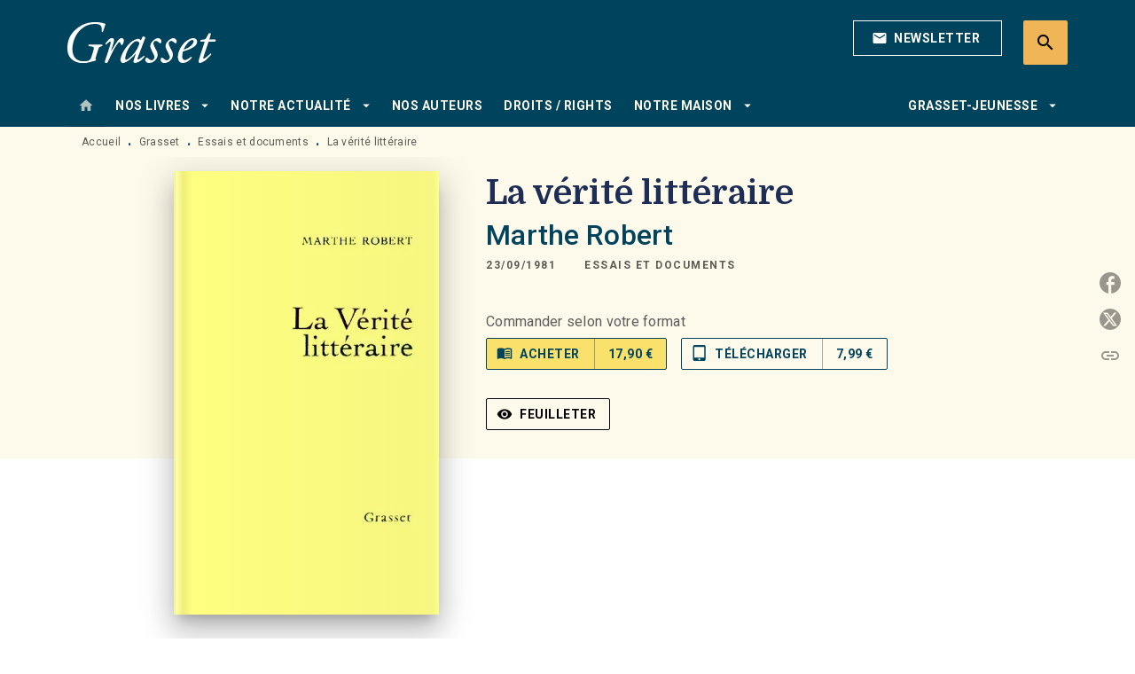

--- FILE ---
content_type: text/html
request_url: https://www.grasset.fr/livre/la-verite-litteraire-9782246249214/
body_size: 72110
content:
<!DOCTYPE html><html lang="fr"><head><meta charSet="utf-8"/><meta name="viewport" content="width=device-width"/><meta name="next-head-count" content="2"/><link data-react-helmet="true" rel="canonical" href="https://www.grasset.fr/livre/la-verite-litteraire-9782246249214/"/><link data-react-helmet="true" rel="preconnect" href="https://fonts.gstatic.com"/><link data-react-helmet="true" as="favicon" rel="shortcut icon" href="https://media.hachette.fr/15/2023-01/grasset-favicon_1.png"/><meta data-react-helmet="true" name="title" content="La vérité littéraire (Grand format - Autre 1981), de Marthe Robert | Grasset"/><meta data-react-helmet="true" name="description" content="&quot;Il y a dans bien des productions de l&#x27;esprit des poisons subtils et violents, contre lesquels nous n&#x27;avons pas d&#x27;autre antidote qu&#x27;une pensée incessa"/><meta data-react-helmet="true" name="tdm-reservation" content="1"/><meta data-react-helmet="true" property="og:type" content="website"/><meta data-react-helmet="true" property="og:url" content="https://www.grasset.fr/livre/la-verite-litteraire-9782246249214/"/><meta data-react-helmet="true" property="og:title" content="La vérité littéraire (Grand format - Autre 1981), de Marthe Robert | Grasset"/><meta data-react-helmet="true" property="og:description" content="&quot;Il y a dans bien des productions de l&#x27;esprit des poisons subtils et violents, contre lesquels nous n&#x27;avons pas d&#x27;autre antidote qu&#x27;une pensée incessa"/><meta data-react-helmet="true" property="og:image" content="https://media.hachette.fr/fit-in/500x500/imgArticle/GRASSETFASQUELLE/2000/9782246249214-T.jpg?source=web"/><meta data-react-helmet="true" property="twitter:card" content="summary_large_image"/><meta data-react-helmet="true" property="twitter:url" content="https://www.grasset.fr/livre/la-verite-litteraire-9782246249214/"/><meta data-react-helmet="true" property="twitter:title" content="La vérité littéraire (Grand format - Autre 1981), de Marthe Robert | Grasset"/><meta data-react-helmet="true" property="twitter:description" content="&quot;Il y a dans bien des productions de l&#x27;esprit des poisons subtils et violents, contre lesquels nous n&#x27;avons pas d&#x27;autre antidote qu&#x27;une pensée incessa"/><meta data-react-helmet="true" property="twitter:image" content="https://media.hachette.fr/fit-in/500x500/imgArticle/GRASSETFASQUELLE/2000/9782246249214-T.jpg?source=web"/><script data-react-helmet="true" type="application/ld+json">{"@context":"https://schema.org","@type":"Book","name":"La vérité littéraire","author":{"@type":"Person","name":"Marthe Robert","url":"https://www.grasset.fr/auteur/marthe-robert/"},"image":"https://media.hachette.fr/imgArticle/GRASSETFASQUELLE/2000/9782246249214-T.jpg?source=web","numberOfPages":216,"datePublished":"1981-09-23","offers":{"@type":"Offer","price":"17.90","pricecurrency":"EUR","url":"https://www.grasset.fr/livre/la-verite-litteraire-9782246249214/","itemCondition":"https://schema.org/NewCondition","availability":"https://schema.org/InStock"}}</script><title data-react-helmet="true">La vérité littéraire (Grand format - Autre 1981), de Marthe Robert | Grasset</title><link rel="preload" href="/_next/static/css/30bb7ba8624ffc69.css" as="style"/><link rel="stylesheet" href="/_next/static/css/30bb7ba8624ffc69.css" data-n-g=""/><noscript data-n-css=""></noscript><script defer="" nomodule="" src="/_next/static/chunks/polyfills-c67a75d1b6f99dc8.js"></script><script src="/_next/static/chunks/webpack-9765523b66355ddf.js" defer=""></script><script src="/_next/static/chunks/framework-91f7956f9c79db49.js" defer=""></script><script src="/_next/static/chunks/main-5f95ec88460df6da.js" defer=""></script><script src="/_next/static/chunks/pages/_app-527177a87d243005.js" defer=""></script><script src="/_next/static/chunks/5047-bbda3de55e25c97e.js" defer=""></script><script src="/_next/static/chunks/pages/%5B...id%5D-0c2c802db1ac62ed.js" defer=""></script><script src="/_next/static/build-prod-15-41507/_buildManifest.js" defer=""></script><script src="/_next/static/build-prod-15-41507/_ssgManifest.js" defer=""></script><style id="jss-server-side">.MuiSvgIcon-root {
  fill: currentColor;
  width: 1em;
  height: 1em;
  display: inline-block;
  font-size: 1.7142857142857142rem;
  transition: fill 200ms cubic-bezier(0.4, 0, 0.2, 1) 0ms;
  flex-shrink: 0;
  user-select: none;
}
.MuiSvgIcon-colorPrimary {
  color: #00435d;
}
.MuiSvgIcon-colorSecondary {
  color: #FAE16C;
}
.MuiSvgIcon-colorAction {
  color: rgba(0, 0, 0, 0.54);
}
.MuiSvgIcon-colorError {
  color: #FF1840;
}
.MuiSvgIcon-colorDisabled {
  color: rgba(0, 0, 0, 0.4);
}
.MuiSvgIcon-fontSizeInherit {
  font-size: inherit;
}
.MuiSvgIcon-fontSizeSmall {
  font-size: 1.4285714285714284rem;
}
.MuiSvgIcon-fontSizeLarge {
  font-size: 2.5rem;
}
.MuiButtonBase-root {
  color: inherit;
  border: 0;
  cursor: pointer;
  margin: 0;
  display: inline-flex;
  outline: 0;
  padding: 0;
  position: relative;
  align-items: center;
  user-select: none;
  border-radius: 0;
  vertical-align: middle;
  -moz-appearance: none;
  justify-content: center;
  text-decoration: none;
  background-color: transparent;
  -webkit-appearance: none;
  -webkit-tap-highlight-color: transparent;
}
.MuiButtonBase-root::-moz-focus-inner {
  border-style: none;
}
.MuiButtonBase-root.Mui-disabled {
  cursor: default;
  pointer-events: none;
}
@media print {
  .MuiButtonBase-root {
    color-adjust: exact;
  }
}
  .MuiIconButton-root {
    flex: 0 0 auto;
    color: rgba(0, 0, 0, 0.54);
    padding: 12px;
    overflow: visible;
    font-size: 1.7142857142857142rem;
    text-align: center;
    transition: background-color 150ms cubic-bezier(0.4, 0, 0.2, 1) 0ms;
    border-radius: 50%;
  }
  .MuiIconButton-root:hover {
    background-color: rgba(0, 0, 0, 0);
  }
  .MuiIconButton-root.Mui-disabled {
    color: rgba(0, 0, 0, 0.4);
    background-color: transparent;
  }
@media (hover: none) {
  .MuiIconButton-root:hover {
    background-color: transparent;
  }
}
  .MuiIconButton-edgeStart {
    margin-left: -12px;
  }
  .MuiIconButton-sizeSmall.MuiIconButton-edgeStart {
    margin-left: -3px;
  }
  .MuiIconButton-edgeEnd {
    margin-right: -12px;
  }
  .MuiIconButton-sizeSmall.MuiIconButton-edgeEnd {
    margin-right: -3px;
  }
  .MuiIconButton-colorInherit {
    color: inherit;
  }
  .MuiIconButton-colorPrimary {
    color: #00435d;
  }
  .MuiIconButton-colorPrimary:hover {
    background-color: rgba(0, 67, 93, 0);
  }
@media (hover: none) {
  .MuiIconButton-colorPrimary:hover {
    background-color: transparent;
  }
}
  .MuiIconButton-colorSecondary {
    color: #FAE16C;
  }
  .MuiIconButton-colorSecondary:hover {
    background-color: rgba(250, 225, 108, 0);
  }
@media (hover: none) {
  .MuiIconButton-colorSecondary:hover {
    background-color: transparent;
  }
}
  .MuiIconButton-sizeSmall {
    padding: 3px;
    font-size: 1.2857142857142856rem;
  }
  .MuiIconButton-label {
    width: 100%;
    display: flex;
    align-items: inherit;
    justify-content: inherit;
  }
  .MuiTypography-root {
    margin: 0;
  }
  .MuiTypography-body2 {
    font-size: 1rem;
    font-family: 'Roboto', sans-serif;
    font-weight: 400;
    line-height: 1.25;
    letter-spacing: 0.27px;
  }
  .MuiTypography-body1 {
    font-size: 1.0625rem;
    font-family: 'Roboto', sans-serif;
    font-weight: 400;
    line-height: 1.55;
    letter-spacing: 0.53px;
  }
@media (min-width:600px) {
  .MuiTypography-body1 {
    font-size: 1.129rem;
  }
}
@media (min-width:960px) {
  .MuiTypography-body1 {
    font-size: 1.129rem;
  }
}
@media (min-width:1176px) {
  .MuiTypography-body1 {
    font-size: 1.129rem;
  }
}
  .MuiTypography-caption {
    color: rgba(0,0,0,0.64);
    font-size: 12px;
    font-family: 'Roboto', sans-serif;
    font-weight: 400;
    line-height: 1.33;
    letter-spacing: 0.3px;
  }
  .MuiTypography-button {
    font-size: 14px;
    font-family: 'Roboto', sans-serif;
    font-weight: 700;
    line-height: 1.143;
    letter-spacing: 0.5px;
    text-transform: uppercase;
  }
  .MuiTypography-h1 {
    font-size: 2.375rem;
    font-family: 'Domine';
    font-weight: 700;
    line-height: 1.2;
    letter-spacing: -0.91px;
  }
@media (min-width:600px) {
  .MuiTypography-h1 {
    font-size: 3.125rem;
  }
}
@media (min-width:960px) {
  .MuiTypography-h1 {
    font-size: 3.5417rem;
  }
}
@media (min-width:1176px) {
  .MuiTypography-h1 {
    font-size: 3.75rem;
  }
}
  .MuiTypography-h2 {
    font-size: 2.0625rem;
    font-family: 'Domine';
    font-weight: 700;
    line-height: 1.07;
    letter-spacing: -0.68px;
  }
@media (min-width:600px) {
  .MuiTypography-h2 {
    font-size: 2.5701rem;
  }
}
@media (min-width:960px) {
  .MuiTypography-h2 {
    font-size: 3.0374rem;
  }
}
@media (min-width:1176px) {
  .MuiTypography-h2 {
    font-size: 3.0374rem;
  }
}
  .MuiTypography-h3 {
    font-size: 1.75rem;
    font-family: 'Domine';
    font-weight: 700;
    line-height: 1.25;
    letter-spacing: 0;
  }
@media (min-width:600px) {
  .MuiTypography-h3 {
    font-size: 2.2rem;
  }
}
@media (min-width:960px) {
  .MuiTypography-h3 {
    font-size: 2.4rem;
  }
}
@media (min-width:1176px) {
  .MuiTypography-h3 {
    font-size: 2.4rem;
  }
}
  .MuiTypography-h4 {
    font-size: 1.6875rem;
    font-family: 'Roboto', sans-serif;
    font-weight: 400;
    line-height: 1.25;
    letter-spacing: 0.17px;
  }
@media (min-width:600px) {
  .MuiTypography-h4 {
    font-size: 2rem;
  }
}
@media (min-width:960px) {
  .MuiTypography-h4 {
    font-size: 2.2rem;
  }
}
@media (min-width:1176px) {
  .MuiTypography-h4 {
    font-size: 2.4rem;
  }
}
  .MuiTypography-h5 {
    font-size: 1.25rem;
    font-family: 'Roboto', sans-serif;
    font-weight: 700;
    line-height: 1.33;
    letter-spacing: 0.16px;
  }
@media (min-width:600px) {
  .MuiTypography-h5 {
    font-size: 1.3158rem;
  }
}
@media (min-width:960px) {
  .MuiTypography-h5 {
    font-size: 1.5038rem;
  }
}
@media (min-width:1176px) {
  .MuiTypography-h5 {
    font-size: 1.5038rem;
  }
}
  .MuiTypography-h6 {
    font-size: 1.125rem;
    font-family: 'Roboto', sans-serif;
    font-weight: 700;
    line-height: 1.2;
    letter-spacing: 0.24px;
  }
@media (min-width:600px) {
  .MuiTypography-h6 {
    font-size: 1.25rem;
  }
}
@media (min-width:960px) {
  .MuiTypography-h6 {
    font-size: 1.25rem;
  }
}
@media (min-width:1176px) {
  .MuiTypography-h6 {
    font-size: 1.25rem;
  }
}
  .MuiTypography-subtitle1 {
    font-size: 16px;
    font-family: 'Roboto', sans-serif;
    font-weight: 500;
    line-height: 1.5;
    letter-spacing: 0.15px;
  }
  .MuiTypography-subtitle2 {
    font-size: 1.0625rem;
    font-family: 'Roboto', sans-serif;
    font-weight: 500;
    line-height: 1.55;
    letter-spacing: 0.16px;
  }
@media (min-width:600px) {
  .MuiTypography-subtitle2 {
    font-size: 1.129rem;
  }
}
@media (min-width:960px) {
  .MuiTypography-subtitle2 {
    font-size: 1.129rem;
  }
}
@media (min-width:1176px) {
  .MuiTypography-subtitle2 {
    font-size: 1.129rem;
  }
}
  .MuiTypography-overline {
    font-size: 12px;
    font-family: 'Roboto', sans-serif;
    font-weight: 700;
    line-height: 1.6;
    letter-spacing: 1.5px;
    text-transform: uppercase;
  }
  .MuiTypography-srOnly {
    width: 1px;
    height: 1px;
    overflow: hidden;
    position: absolute;
  }
  .MuiTypography-alignLeft {
    text-align: left;
  }
  .MuiTypography-alignCenter {
    text-align: center;
  }
  .MuiTypography-alignRight {
    text-align: right;
  }
  .MuiTypography-alignJustify {
    text-align: justify;
  }
  .MuiTypography-noWrap {
    overflow: hidden;
    white-space: nowrap;
    text-overflow: ellipsis;
  }
  .MuiTypography-gutterBottom {
    margin-bottom: 0.35em;
  }
  .MuiTypography-paragraph {
    margin-bottom: 16px;
  }
  .MuiTypography-colorInherit {
    color: inherit;
  }
  .MuiTypography-colorPrimary {
    color: #00435d;
  }
  .MuiTypography-colorSecondary {
    color: #FAE16C;
  }
  .MuiTypography-colorTextPrimary {
    color: #1D2D56;
  }
  .MuiTypography-colorTextSecondary {
    color: #5C5C5C;
  }
  .MuiTypography-colorError {
    color: #FF1840;
  }
  .MuiTypography-displayInline {
    display: inline;
  }
  .MuiTypography-displayBlock {
    display: block;
  }
  .MuiBreadcrumbs-root {
    color: #1D2D56;
    font-size: 12px;
  }
  .MuiBreadcrumbs-ol {
    margin: 0;
    display: flex;
    padding: 0;
    flex-wrap: wrap;
    list-style: none;
    align-items: center;
  }
  .MuiBreadcrumbs-separator {
    color: #00435d;
    display: flex;
    transform: translateY(3px);
    margin-left: 8px;
    user-select: none;
    margin-right: 8px;
    vertical-align: middle;
  }
  .MuiButton-root {
    color: #1D2D56;
    padding: 6px 16px;
    font-size: 14px;
    min-width: 64px;
    box-sizing: border-box;
    min-height: 36px;
    transition: background-color 250ms cubic-bezier(0.4, 0, 0.2, 1) 0ms,box-shadow 250ms cubic-bezier(0.4, 0, 0.2, 1) 0ms,border 250ms cubic-bezier(0.4, 0, 0.2, 1) 0ms;
    font-family: 'Roboto', sans-serif;
    font-weight: 700;
    line-height: 1.143;
    padding-left: 18px;
    border-radius: 4px;
    padding-right: 18px;
    letter-spacing: 0.5px;
    text-transform: uppercase;
  }
  .MuiButton-root:hover {
    text-decoration: none;
    background-color: rgba(29, 45, 86, 0);
  }
  .MuiButton-root.Mui-disabled {
    color: rgba(0, 0, 0, 0.4);
  }
@media (hover: none) {
  .MuiButton-root:hover {
    background-color: transparent;
  }
}
  .MuiButton-root:hover.Mui-disabled {
    background-color: transparent;
  }
  .MuiButton-label {
    width: 100%;
    display: inherit;
    align-items: inherit;
    justify-content: inherit;
  }
  .MuiButton-text {
    color: rgba(0, 0, 0, 1);
    opacity: 1;
    padding: 6px 8px;
  }
  .MuiButton-text:hover {
    opacity: 1;
  }
  .MuiButton-textPrimary {
    color: #00435d;
  }
  .MuiButton-textPrimary:hover {
    background-color: rgba(0, 67, 93, 0);
  }
@media (hover: none) {
  .MuiButton-textPrimary:hover {
    background-color: transparent;
  }
}
  .MuiButton-textSecondary {
    color: #FAE16C;
  }
  .MuiButton-textSecondary:hover {
    background-color: rgba(250, 225, 108, 0);
  }
@media (hover: none) {
  .MuiButton-textSecondary:hover {
    background-color: transparent;
  }
}
  .MuiButton-outlined {
    color: #fff;
    border: 1px solid rgba(0, 0, 0, 0.23);
    padding: 5px 15px;
    box-shadow: none;
    border-color: #fff;
    border-radius: 2px;
    background-color: transparent;
  }
  .MuiButton-outlined.Mui-disabled {
    border: 1px solid rgba(0, 0, 0, 0.2);
    opacity: 0.5;
  }
  .MuiButton-outlined:hover {
    color: #000000;
    box-shadow: none;
    border-color: #00435d;
    background-color: transparent;
  }
  .MuiButton-outlined:focus {
    color: #000000;
    box-shadow: none;
    border-color: #00435d;
    background-color: transparent;
  }
  .MuiButton-outlined:hover.HeaderNewsLetterCenter img {
    filter: invert(45%) sepia(83%) saturate(357%) hue-rotate(165deg) brightness(103%) contrast(88%);
  }
  .MuiButton-outlinedPrimary {
    color: #00435d;
    border: 1px solid rgba(0, 67, 93, 0.5);
    border-color: #00435d;
  }
  .MuiButton-outlinedPrimary:hover {
    color: #FAE16C;
    border: 1px solid #00435d;
    box-shadow: 0px 2px 4px -1px rgba(0,0,0,0.2),0px 4px 5px 0px rgba(0,0,0,0.14),0px 1px 10px 0px rgba(0,0,0,0.12);
    border-color: #00435d;
    background-color: #00435d;
  }
  .MuiButton-outlinedPrimary:focus {
    color: #fff;
    box-shadow: 0px 2px 4px -1px rgba(0,0,0,0.2),0px 4px 5px 0px rgba(0,0,0,0.14),0px 1px 10px 0px rgba(0,0,0,0.12);
    border-color: #00435d;
    background-color: #00435d;
  }
  .MuiButton-outlinedPrimary.Mui-disabled {
    opacity: 0.5;
  }
@media (hover: none) {
  .MuiButton-outlinedPrimary:hover {
    background-color: transparent;
  }
}
  .MuiButton-outlinedPrimary:hover.digital-Button img {
    filter: brightness(0) saturate(100%) invert(100%) sepia(3%) saturate(503%) hue-rotate(161deg) brightness(115%) contrast(100%);
  }
  .MuiButton-outlinedSecondary {
    color: #000000;
    border: 1px solid rgba(250, 225, 108, 0.5);
    border-color: #000000;
  }
  .MuiButton-outlinedSecondary:hover {
    color: #000000;
    border: 1px solid #FAE16C;
    box-shadow: 0px 2px 4px -1px rgba(0,0,0,0.2),0px 4px 5px 0px rgba(0,0,0,0.14),0px 1px 10px 0px rgba(0,0,0,0.12);
    border-color: #000000;
    background-color: #fff;
  }
  .MuiButton-outlinedSecondary.Mui-disabled {
    color: rgba(255, 255, 255, 0.40);
    border: 1px solid rgba(0, 0, 0, 0.4);
    background-color: #FAE16C;
  }
  .MuiButton-outlinedSecondary:focus {
    0: b;
    1: u;
    2: t;
    3: t;
    4: o;
    5: n;
    6: s;
    7: .;
    8: o;
    9: u;
    10: t;
    11: l;
    12: i;
    13: n;
    14: e;
    15: d;
    16: S;
    17: e;
    18: c;
    19: o;
    20: n;
    21: d;
    22: a;
    23: r;
    24: y;
    25: .;
    26: h;
    27: o;
    28: v;
    29: e;
    30: r;
  }
  .MuiButton-outlinedSecondary .MuiTouchRipple-child {
    background-color: #f5f5f5;
  }
  .MuiButton-outlinedSecondary  {
    -mui-touch-ripple-child: [object Object];
  }
@media (hover: none) {
  .MuiButton-outlinedSecondary:hover {
    background-color: transparent;
  }
}
  .MuiButton-contained {
    color: rgba(0, 0, 0, 0.87);
    box-shadow: none;
    border-radius: 50px;
    background-color: #e0e0e0;
  }
  .MuiButton-contained:hover {
    box-shadow: 0px 2px 4px -1px rgba(0,0,0,0.2),0px 4px 5px 0px rgba(0,0,0,0.14),0px 1px 10px 0px rgba(0,0,0,0.12);
    background-color: #AAAAAA;
  }
  .MuiButton-contained.Mui-focusVisible {
    box-shadow: 0px 3px 5px -1px rgba(0,0,0,0.2),0px 6px 10px 0px rgba(0,0,0,0.14),0px 1px 18px 0px rgba(0,0,0,0.12);
  }
  .MuiButton-contained:active {
    box-shadow: 0px 5px 5px -3px rgba(0,0,0,0.2),0px 8px 10px 1px rgba(0,0,0,0.14),0px 3px 14px 2px rgba(0,0,0,0.12);
  }
  .MuiButton-contained.Mui-disabled {
    color: rgba(0, 0, 0, 0.4);
    box-shadow: none;
    background-color: rgba(0, 0, 0, 0.4);
  }
@media (hover: none) {
  .MuiButton-contained:hover {
    box-shadow: 0px 3px 1px -2px rgba(0,0,0,0.2),0px 2px 2px 0px rgba(0,0,0,0.14),0px 1px 5px 0px rgba(0,0,0,0.12);
    background-color: #e0e0e0;
  }
}
  .MuiButton-contained:hover.Mui-disabled {
    background-color: rgba(0, 0, 0, 0.2);
  }
  .MuiButton-containedPrimary {
    color: #fff;
    box-shadow: none;
    background-color: #00435d;
  }
  .MuiButton-containedPrimary:hover {
    color: #fff;
    box-shadow: none;
    background-color: #00435d;
  }
  .MuiButton-containedPrimary .MuiTouchRipple-child {
    background-color: #00435d;
  }
  .MuiButton-containedPrimary.Mui-disabled {
    color: rgba(0, 0, 0, 0.40);
    background-color: #dfeef6;
  }
  .MuiButton-containedPrimary:focus {
    background-color: #dfeef6;
  }
  .MuiButton-containedPrimary  {
    -mui-touch-ripple-child: [object Object];
  }
@media (hover: none) {
  .MuiButton-containedPrimary:hover {
    background-color: #00435d;
  }
}
  .MuiButton-containedSecondary {
    color: #00435d;
    box-shadow: none;
    background-color: #FAE16C;
  }
  .MuiButton-containedSecondary:hover {
    color: #00435d;
    box-shadow: 0px 2px 4px -1px rgba(0,0,0,0.2),0px 4px 5px 0px rgba(0,0,0,0.14),0px 1px 10px 0px rgba(0,0,0,0.12);
    background-color: #FAE16C;
  }
  .MuiButton-containedSecondary.Mui-disabled {
    color: rgba(0, 0, 0, 0.40);
    background-color: #FEF6D8;
  }
  .MuiButton-containedSecondary:focus {
    color: #000000;
    box-shadow: none;
    background-color: #FEF6D8;
  }
  .MuiButton-containedSecondary .MuiTouchRipple-child {
    background-color: #fff8b2;
  }
  .MuiButton-containedSecondary  {
    -mui-touch-ripple-child: [object Object];
  }
@media (hover: none) {
  .MuiButton-containedSecondary:hover {
    background-color: #FAE16C;
  }
}
  .MuiButton-disableElevation {
    box-shadow: none;
  }
  .MuiButton-disableElevation:hover {
    box-shadow: none;
  }
  .MuiButton-disableElevation.Mui-focusVisible {
    box-shadow: none;
  }
  .MuiButton-disableElevation:active {
    box-shadow: none;
  }
  .MuiButton-disableElevation.Mui-disabled {
    box-shadow: none;
  }
  .MuiButton-colorInherit {
    color: inherit;
    border-color: currentColor;
  }
  .MuiButton-textSizeSmall {
    padding: 4px 5px;
    font-size: 0.9285714285714285rem;
  }
  .MuiButton-textSizeLarge {
    padding: 8px 11px;
    font-size: 1.0714285714285714rem;
  }
  .MuiButton-outlinedSizeSmall {
    padding: 3px 9px;
    font-size: 0.9285714285714285rem;
  }
  .MuiButton-outlinedSizeLarge {
    padding: 7px 21px;
    font-size: 1.0714285714285714rem;
  }
  .MuiButton-containedSizeSmall {
    padding: 4px 10px;
    font-size: 0.9285714285714285rem;
  }
  .MuiButton-containedSizeLarge {
    padding: 8px 22px;
    font-size: 1.0714285714285714rem;
  }
  .MuiButton-fullWidth {
    width: 100%;
  }
  .MuiButton-startIcon {
    display: inherit;
    margin-left: -4px;
    margin-right: 8px;
  }
  .MuiButton-startIcon.MuiButton-iconSizeSmall {
    margin-left: -2px;
  }
  .MuiButton-endIcon {
    display: inherit;
    margin-left: 8px;
    margin-right: -4px;
  }
  .MuiButton-endIcon.MuiButton-iconSizeSmall {
    margin-right: -2px;
  }
  .MuiButton-iconSizeSmall > *:first-child {
    font-size: 18px;
  }
  .MuiButton-iconSizeMedium > *:first-child {
    font-size: 20px;
  }
  .MuiButton-iconSizeLarge > *:first-child {
    font-size: 22px;
  }
  .MuiChip-root {
    color: rgba(0, 0, 0, .64);
    border: none;
    cursor: default;
    height: 24px;
    display: inline-flex;
    outline: 0;
    padding: 0;
    font-size: 14px;
    box-sizing: border-box;
    transition: background-color 300ms cubic-bezier(0.4, 0, 0.2, 1) 0ms,box-shadow 300ms cubic-bezier(0.4, 0, 0.2, 1) 0ms;
    align-items: center;
    font-family: "Mukta", "Helvetica", "Arial", sans-serif;
    font-weight: 600;
    white-space: nowrap;
    border-radius: 4px;
    letter-spacing: 0.094rem;
    text-transform: uppercase;
    vertical-align: middle;
    justify-content: center;
    text-decoration: none;
    background-color: transparent;
  }
  .MuiChip-root.Mui-disabled {
    opacity: 0.5;
    pointer-events: none;
  }
  .MuiChip-root .MuiChip-avatar {
    color: #616161;
    width: 24px;
    height: 24px;
    font-size: 0.8571428571428571rem;
    margin-left: 5px;
    margin-right: -6px;
  }
  .MuiChip-root .MuiChip-avatarColorPrimary {
    color: #fff;
    background-color: #0e2634;
  }
  .MuiChip-root .MuiChip-avatarColorSecondary {
    color: #fff;
    background-color: #F9CC46;
  }
  .MuiChip-root .MuiChip-avatarSmall {
    width: 18px;
    height: 18px;
    font-size: 0.7142857142857142rem;
    margin-left: 4px;
    margin-right: -4px;
  }
  .MuiChip-sizeSmall {
    height: 18px;
    font-size: 0.625rem;
  }
  .MuiChip-colorPrimary {
    color: #fff;
    background-color: #00435d;
  }
  .MuiChip-colorSecondary {
    color: #fff;
    background-color: #FAE16C;
  }
  .MuiChip-clickable {
    cursor: pointer;
    user-select: none;
    -webkit-tap-highlight-color: transparent;
  }
  .MuiChip-clickable:hover, .MuiChip-clickable:focus {
    color: #00435d;
    background-color: inherit;
  }
  .MuiChip-clickable:active {
    box-shadow: 0px 2px 1px -1px rgba(0,0,0,0.2),0px 1px 1px 0px rgba(0,0,0,0.14),0px 1px 3px 0px rgba(0,0,0,0.12);
  }
  .MuiChip-clickableColorPrimary:hover, .MuiChip-clickableColorPrimary:focus {
    background-color: rgb(20, 82, 105);
  }
  .MuiChip-clickableColorSecondary:hover, .MuiChip-clickableColorSecondary:focus {
    background-color: rgb(230, 207, 99);
  }
  .MuiChip-deletable:focus {
    background-color: rgb(206, 206, 206);
  }
  .MuiChip-deletableColorPrimary:focus {
    background-color: rgb(51, 104, 125);
  }
  .MuiChip-deletableColorSecondary:focus {
    background-color: rgb(200, 180, 86);
  }
  .MuiChip-outlined {
    border: 1px solid rgba(0, 0, 0, 0.23);
    background-color: transparent;
  }
  .MuiChip-clickable.MuiChip-outlined:hover, .MuiChip-clickable.MuiChip-outlined:focus, .MuiChip-deletable.MuiChip-outlined:focus {
    background-color: rgba(29, 45, 86, 0);
  }
  .MuiChip-outlined .MuiChip-avatar {
    margin-left: 4px;
  }
  .MuiChip-outlined .MuiChip-avatarSmall {
    margin-left: 2px;
  }
  .MuiChip-outlined .MuiChip-icon {
    margin-left: 4px;
  }
  .MuiChip-outlined .MuiChip-iconSmall {
    margin-left: 2px;
  }
  .MuiChip-outlined .MuiChip-deleteIcon {
    margin-right: 5px;
  }
  .MuiChip-outlined .MuiChip-deleteIconSmall {
    margin-right: 3px;
  }
  .MuiChip-outlinedPrimary {
    color: #00435d;
    border: 1px solid #00435d;
  }
  .MuiChip-clickable.MuiChip-outlinedPrimary:hover, .MuiChip-clickable.MuiChip-outlinedPrimary:focus, .MuiChip-deletable.MuiChip-outlinedPrimary:focus {
    background-color: rgba(0, 67, 93, 0);
  }
  .MuiChip-outlinedSecondary {
    color: #FAE16C;
    border: 1px solid #FAE16C;
  }
  .MuiChip-clickable.MuiChip-outlinedSecondary:hover, .MuiChip-clickable.MuiChip-outlinedSecondary:focus, .MuiChip-deletable.MuiChip-outlinedSecondary:focus {
    background-color: rgba(250, 225, 108, 0);
  }
  .MuiChip-icon {
    color: #616161;
    margin-left: 5px;
    margin-right: -6px;
  }
  .MuiChip-iconSmall {
    width: 18px;
    height: 18px;
    margin-left: 4px;
    margin-right: -4px;
  }
  .MuiChip-iconColorPrimary {
    color: inherit;
  }
  .MuiChip-iconColorSecondary {
    color: inherit;
  }
  .MuiChip-label {
    overflow: hidden;
    white-space: nowrap;
    padding-left: 6px;
    padding-right: 6px;
    text-overflow: ellipsis;
  }
  .MuiChip-labelSmall {
    padding-left: 8px;
    padding-right: 8px;
  }
  .MuiChip-deleteIcon {
    color: rgba(29, 45, 86, 0.26);
    width: 22px;
    cursor: pointer;
    height: 22px;
    margin: 0 5px 0 -6px;
    -webkit-tap-highlight-color: transparent;
  }
  .MuiChip-deleteIcon:hover {
    color: rgba(29, 45, 86, 0.4);
  }
  .MuiChip-deleteIconSmall {
    width: 16px;
    height: 16px;
    margin-left: -4px;
    margin-right: 4px;
  }
  .MuiChip-deleteIconColorPrimary {
    color: rgba(255, 255, 255, 0.7);
  }
  .MuiChip-deleteIconColorPrimary:hover, .MuiChip-deleteIconColorPrimary:active {
    color: #fff;
  }
  .MuiChip-deleteIconColorSecondary {
    color: rgba(255, 255, 255, 0.7);
  }
  .MuiChip-deleteIconColorSecondary:hover, .MuiChip-deleteIconColorSecondary:active {
    color: #fff;
  }
  .MuiChip-deleteIconOutlinedColorPrimary {
    color: rgba(0, 67, 93, 0.7);
  }
  .MuiChip-deleteIconOutlinedColorPrimary:hover, .MuiChip-deleteIconOutlinedColorPrimary:active {
    color: #00435d;
  }
  .MuiChip-deleteIconOutlinedColorSecondary {
    color: rgba(250, 225, 108, 0.7);
  }
  .MuiChip-deleteIconOutlinedColorSecondary:hover, .MuiChip-deleteIconOutlinedColorSecondary:active {
    color: #FAE16C;
  }
  .MuiContainer-root {
    width: 100%;
    display: block;
    box-sizing: border-box;
    margin-left: auto;
    margin-right: auto;
    padding-left: 16px;
    padding-right: 16px;
  }
@media (min-width:600px) {
  .MuiContainer-root {
    padding-left: 24px;
    padding-right: 24px;
  }
}
  .MuiContainer-disableGutters {
    padding-left: 0;
    padding-right: 0;
  }
@media (min-width:600px) {
  .MuiContainer-fixed {
    max-width: 600px;
  }
}
@media (min-width:936px) {
  .MuiContainer-fixed {
    max-width: 936px;
  }
}
@media (min-width:960px) {
  .MuiContainer-fixed {
    max-width: 960px;
  }
}
@media (min-width:1176px) {
  .MuiContainer-fixed {
    max-width: 1176px;
  }
}
@media (min-width:1512px) {
  .MuiContainer-fixed {
    max-width: 1512px;
  }
}
@media (min-width:0px) {
  .MuiContainer-maxWidthXs {
    max-width: 444px;
  }
}
@media (min-width:600px) {
  .MuiContainer-maxWidthSm {
    max-width: 600px;
  }
}
@media (min-width:960px) {
  .MuiContainer-maxWidthMd {
    max-width: 960px;
  }
}
@media (min-width:1176px) {
  .MuiContainer-maxWidthLg {
    max-width: 1176px;
  }
}
@media (min-width:1512px) {
  .MuiContainer-maxWidthXl {
    max-width: 1512px;
  }
}
  html {
    box-sizing: border-box;
    -webkit-font-smoothing: antialiased;
    -moz-osx-font-smoothing: grayscale;
  }
  *, *::before, *::after {
    box-sizing: inherit;
  }
  strong, b {
    font-weight: 800;
  }
  body {
    color: #1D2D56;
    margin: 0;
    font-size: 1rem;
    font-family: 'Roboto', sans-serif;
    font-weight: 400;
    line-height: 1.25;
    letter-spacing: 0.27px;
    background-color: #fff;
  }
@media print {
  body {
    background-color: #fff;
  }
}
  body::backdrop {
    background-color: #fff;
  }
  .SelectionProduct2ItemContainer .SelectionProduct2ItemContent .SelectionProduct2ItemOrder  {
    display: none;
  }
  .MuiDrawer-docked {
    flex: 0 0 auto;
  }
  .MuiDrawer-paper {
    top: 0;
    flex: 1 0 auto;
    height: 100%;
    display: flex;
    outline: 0;
    z-index: 1200;
    position: fixed;
    overflow-y: auto;
    flex-direction: column;
    -webkit-overflow-scrolling: touch;
  }
  .MuiDrawer-paperAnchorLeft {
    left: 0;
    right: auto;
  }
  .MuiDrawer-paperAnchorRight {
    left: auto;
    right: 0;
  }
  .MuiDrawer-paperAnchorTop {
    top: 0;
    left: 0;
    right: 0;
    bottom: auto;
    height: auto;
    max-height: 100%;
  }
  .MuiDrawer-paperAnchorBottom {
    top: auto;
    left: 0;
    right: 0;
    bottom: 0;
    height: auto;
    max-height: 100%;
  }
  .MuiDrawer-paperAnchorDockedLeft {
    border-right: 1px solid #ABBEB6;
  }
  .MuiDrawer-paperAnchorDockedTop {
    border-bottom: 1px solid #ABBEB6;
  }
  .MuiDrawer-paperAnchorDockedRight {
    border-left: 1px solid #ABBEB6;
  }
  .MuiDrawer-paperAnchorDockedBottom {
    border-top: 1px solid #ABBEB6;
  }
@keyframes mui-auto-fill {}
@keyframes mui-auto-fill-cancel {}
  .MuiInputBase-root {
    color: #1D2D56;
    cursor: text;
    display: inline-flex;
    position: relative;
    font-size: 1.0625rem;
    box-sizing: border-box;
    align-items: center;
    font-family: 'Roboto', sans-serif;
    font-weight: 400;
    line-height: 1.1876em;
    letter-spacing: 0.53px;
  }
@media (min-width:600px) {
  .MuiInputBase-root {
    font-size: 1.129rem;
  }
}
@media (min-width:960px) {
  .MuiInputBase-root {
    font-size: 1.129rem;
  }
}
@media (min-width:1176px) {
  .MuiInputBase-root {
    font-size: 1.129rem;
  }
}
  .MuiInputBase-root.Mui-disabled {
    color: rgba(0, 0, 0, 0.38);
    cursor: default;
  }
  .MuiInputBase-multiline {
    padding: 6px 0 7px;
  }
  .MuiInputBase-multiline.MuiInputBase-marginDense {
    padding-top: 3px;
  }
  .MuiInputBase-fullWidth {
    width: 100%;
  }
  .MuiInputBase-input {
    font: inherit;
    color: currentColor;
    width: 100%;
    border: 0;
    height: 1.1876em;
    margin: 0;
    display: block;
    padding: 6px 0 7px;
    min-width: 0;
    background: none;
    box-sizing: content-box;
    animation-name: mui-auto-fill-cancel;
    letter-spacing: inherit;
    animation-duration: 10ms;
    -webkit-tap-highlight-color: transparent;
  }
  .MuiInputBase-input::-webkit-input-placeholder {
    color: currentColor;
    opacity: 0.42;
    transition: opacity 200ms cubic-bezier(0.4, 0, 0.2, 1) 0ms;
  }
  .MuiInputBase-input::-moz-placeholder {
    color: currentColor;
    opacity: 0.42;
    transition: opacity 200ms cubic-bezier(0.4, 0, 0.2, 1) 0ms;
  }
  .MuiInputBase-input:-ms-input-placeholder {
    color: currentColor;
    opacity: 0.42;
    transition: opacity 200ms cubic-bezier(0.4, 0, 0.2, 1) 0ms;
  }
  .MuiInputBase-input::-ms-input-placeholder {
    color: currentColor;
    opacity: 0.42;
    transition: opacity 200ms cubic-bezier(0.4, 0, 0.2, 1) 0ms;
  }
  .MuiInputBase-input:focus {
    outline: 0;
  }
  .MuiInputBase-input:invalid {
    box-shadow: none;
  }
  .MuiInputBase-input::-webkit-search-decoration {
    -webkit-appearance: none;
  }
  .MuiInputBase-input.Mui-disabled {
    opacity: 1;
  }
  .MuiInputBase-input:-webkit-autofill {
    animation-name: mui-auto-fill;
    animation-duration: 5000s;
  }
  label[data-shrink=false] + .MuiInputBase-formControl .MuiInputBase-input::-webkit-input-placeholder {
    opacity: 0 !important;
  }
  label[data-shrink=false] + .MuiInputBase-formControl .MuiInputBase-input::-moz-placeholder {
    opacity: 0 !important;
  }
  label[data-shrink=false] + .MuiInputBase-formControl .MuiInputBase-input:-ms-input-placeholder {
    opacity: 0 !important;
  }
  label[data-shrink=false] + .MuiInputBase-formControl .MuiInputBase-input::-ms-input-placeholder {
    opacity: 0 !important;
  }
  label[data-shrink=false] + .MuiInputBase-formControl .MuiInputBase-input:focus::-webkit-input-placeholder {
    opacity: 0.42;
  }
  label[data-shrink=false] + .MuiInputBase-formControl .MuiInputBase-input:focus::-moz-placeholder {
    opacity: 0.42;
  }
  label[data-shrink=false] + .MuiInputBase-formControl .MuiInputBase-input:focus:-ms-input-placeholder {
    opacity: 0.42;
  }
  label[data-shrink=false] + .MuiInputBase-formControl .MuiInputBase-input:focus::-ms-input-placeholder {
    opacity: 0.42;
  }
  .MuiInputBase-inputMarginDense {
    padding-top: 3px;
  }
  .MuiInputBase-inputMultiline {
    height: auto;
    resize: none;
    padding: 0;
  }
  .MuiInputBase-inputTypeSearch {
    -moz-appearance: textfield;
    -webkit-appearance: textfield;
  }
  .MuiFormControl-root {
    border: 0;
    margin: 0;
    display: inline-flex;
    padding: 0;
    position: relative;
    min-width: 0;
    flex-direction: column;
    vertical-align: top;
  }
  .MuiFormControl-marginNormal {
    margin-top: 16px;
    margin-bottom: 8px;
  }
  .MuiFormControl-marginDense {
    margin-top: 8px;
    margin-bottom: 4px;
  }
  .MuiFormControl-fullWidth {
    width: 100%;
  }
  .MuiFormLabel-root {
    color: #5C5C5C;
    padding: 0;
    font-size: 1.0625rem;
    font-family: 'Roboto', sans-serif;
    font-weight: 400;
    line-height: 1;
    letter-spacing: 0.53px;
  }
@media (min-width:600px) {
  .MuiFormLabel-root {
    font-size: 1.129rem;
  }
}
@media (min-width:960px) {
  .MuiFormLabel-root {
    font-size: 1.129rem;
  }
}
@media (min-width:1176px) {
  .MuiFormLabel-root {
    font-size: 1.129rem;
  }
}
  .MuiFormLabel-root.Mui-focused {
    color: #00435d;
  }
  .MuiFormLabel-root.Mui-disabled {
    color: rgba(0, 0, 0, 0.38);
  }
  .MuiFormLabel-root.Mui-error {
    color: #FF1840;
  }
  .MuiFormLabel-colorSecondary.Mui-focused {
    color: #FAE16C;
  }
  .MuiFormLabel-asterisk.Mui-error {
    color: #FF1840;
  }
  .MuiGrid-container {
    width: 100%;
    display: flex;
    flex-wrap: wrap;
    box-sizing: border-box;
  }
  .MuiGrid-item {
    margin: 0;
    box-sizing: border-box;
  }
  .MuiGrid-zeroMinWidth {
    min-width: 0;
  }
  .MuiGrid-direction-xs-column {
    flex-direction: column;
  }
  .MuiGrid-direction-xs-column-reverse {
    flex-direction: column-reverse;
  }
  .MuiGrid-direction-xs-row-reverse {
    flex-direction: row-reverse;
  }
  .MuiGrid-wrap-xs-nowrap {
    flex-wrap: nowrap;
  }
  .MuiGrid-wrap-xs-wrap-reverse {
    flex-wrap: wrap-reverse;
  }
  .MuiGrid-align-items-xs-center {
    align-items: center;
  }
  .MuiGrid-align-items-xs-flex-start {
    align-items: flex-start;
  }
  .MuiGrid-align-items-xs-flex-end {
    align-items: flex-end;
  }
  .MuiGrid-align-items-xs-baseline {
    align-items: baseline;
  }
  .MuiGrid-align-content-xs-center {
    align-content: center;
  }
  .MuiGrid-align-content-xs-flex-start {
    align-content: flex-start;
  }
  .MuiGrid-align-content-xs-flex-end {
    align-content: flex-end;
  }
  .MuiGrid-align-content-xs-space-between {
    align-content: space-between;
  }
  .MuiGrid-align-content-xs-space-around {
    align-content: space-around;
  }
  .MuiGrid-justify-content-xs-center {
    justify-content: center;
  }
  .MuiGrid-justify-content-xs-flex-end {
    justify-content: flex-end;
  }
  .MuiGrid-justify-content-xs-space-between {
    justify-content: space-between;
  }
  .MuiGrid-justify-content-xs-space-around {
    justify-content: space-around;
  }
  .MuiGrid-justify-content-xs-space-evenly {
    justify-content: space-evenly;
  }
  .MuiGrid-spacing-xs-1 {
    width: calc(100% + 8px);
    margin: -4px;
  }
  .MuiGrid-spacing-xs-1 > .MuiGrid-item {
    padding: 4px;
  }
  .MuiGrid-spacing-xs-2 {
    width: calc(100% + 16px);
    margin: -8px;
  }
  .MuiGrid-spacing-xs-2 > .MuiGrid-item {
    padding: 8px;
  }
  .MuiGrid-spacing-xs-3 {
    width: calc(100% + 24px);
    margin: -12px;
  }
  .MuiGrid-spacing-xs-3 > .MuiGrid-item {
    padding: 12px;
  }
  .MuiGrid-spacing-xs-4 {
    width: calc(100% + 32px);
    margin: -16px;
  }
  .MuiGrid-spacing-xs-4 > .MuiGrid-item {
    padding: 16px;
  }
  .MuiGrid-spacing-xs-5 {
    width: calc(100% + 40px);
    margin: -20px;
  }
  .MuiGrid-spacing-xs-5 > .MuiGrid-item {
    padding: 20px;
  }
  .MuiGrid-spacing-xs-6 {
    width: calc(100% + 48px);
    margin: -24px;
  }
  .MuiGrid-spacing-xs-6 > .MuiGrid-item {
    padding: 24px;
  }
  .MuiGrid-spacing-xs-7 {
    width: calc(100% + 56px);
    margin: -28px;
  }
  .MuiGrid-spacing-xs-7 > .MuiGrid-item {
    padding: 28px;
  }
  .MuiGrid-spacing-xs-8 {
    width: calc(100% + 64px);
    margin: -32px;
  }
  .MuiGrid-spacing-xs-8 > .MuiGrid-item {
    padding: 32px;
  }
  .MuiGrid-spacing-xs-9 {
    width: calc(100% + 72px);
    margin: -36px;
  }
  .MuiGrid-spacing-xs-9 > .MuiGrid-item {
    padding: 36px;
  }
  .MuiGrid-spacing-xs-10 {
    width: calc(100% + 80px);
    margin: -40px;
  }
  .MuiGrid-spacing-xs-10 > .MuiGrid-item {
    padding: 40px;
  }
  .MuiGrid-grid-xs-auto {
    flex-grow: 0;
    max-width: none;
    flex-basis: auto;
  }
  .MuiGrid-grid-xs-true {
    flex-grow: 1;
    max-width: 100%;
    flex-basis: 0;
  }
  .MuiGrid-grid-xs-1 {
    flex-grow: 0;
    max-width: 8.333333%;
    flex-basis: 8.333333%;
  }
  .MuiGrid-grid-xs-2 {
    flex-grow: 0;
    max-width: 16.666667%;
    flex-basis: 16.666667%;
  }
  .MuiGrid-grid-xs-3 {
    flex-grow: 0;
    max-width: 25%;
    flex-basis: 25%;
  }
  .MuiGrid-grid-xs-4 {
    flex-grow: 0;
    max-width: 33.333333%;
    flex-basis: 33.333333%;
  }
  .MuiGrid-grid-xs-5 {
    flex-grow: 0;
    max-width: 41.666667%;
    flex-basis: 41.666667%;
  }
  .MuiGrid-grid-xs-6 {
    flex-grow: 0;
    max-width: 50%;
    flex-basis: 50%;
  }
  .MuiGrid-grid-xs-7 {
    flex-grow: 0;
    max-width: 58.333333%;
    flex-basis: 58.333333%;
  }
  .MuiGrid-grid-xs-8 {
    flex-grow: 0;
    max-width: 66.666667%;
    flex-basis: 66.666667%;
  }
  .MuiGrid-grid-xs-9 {
    flex-grow: 0;
    max-width: 75%;
    flex-basis: 75%;
  }
  .MuiGrid-grid-xs-10 {
    flex-grow: 0;
    max-width: 83.333333%;
    flex-basis: 83.333333%;
  }
  .MuiGrid-grid-xs-11 {
    flex-grow: 0;
    max-width: 91.666667%;
    flex-basis: 91.666667%;
  }
  .MuiGrid-grid-xs-12 {
    flex-grow: 0;
    max-width: 100%;
    flex-basis: 100%;
  }
@media (min-width:600px) {
  .MuiGrid-grid-sm-auto {
    flex-grow: 0;
    max-width: none;
    flex-basis: auto;
  }
  .MuiGrid-grid-sm-true {
    flex-grow: 1;
    max-width: 100%;
    flex-basis: 0;
  }
  .MuiGrid-grid-sm-1 {
    flex-grow: 0;
    max-width: 8.333333%;
    flex-basis: 8.333333%;
  }
  .MuiGrid-grid-sm-2 {
    flex-grow: 0;
    max-width: 16.666667%;
    flex-basis: 16.666667%;
  }
  .MuiGrid-grid-sm-3 {
    flex-grow: 0;
    max-width: 25%;
    flex-basis: 25%;
  }
  .MuiGrid-grid-sm-4 {
    flex-grow: 0;
    max-width: 33.333333%;
    flex-basis: 33.333333%;
  }
  .MuiGrid-grid-sm-5 {
    flex-grow: 0;
    max-width: 41.666667%;
    flex-basis: 41.666667%;
  }
  .MuiGrid-grid-sm-6 {
    flex-grow: 0;
    max-width: 50%;
    flex-basis: 50%;
  }
  .MuiGrid-grid-sm-7 {
    flex-grow: 0;
    max-width: 58.333333%;
    flex-basis: 58.333333%;
  }
  .MuiGrid-grid-sm-8 {
    flex-grow: 0;
    max-width: 66.666667%;
    flex-basis: 66.666667%;
  }
  .MuiGrid-grid-sm-9 {
    flex-grow: 0;
    max-width: 75%;
    flex-basis: 75%;
  }
  .MuiGrid-grid-sm-10 {
    flex-grow: 0;
    max-width: 83.333333%;
    flex-basis: 83.333333%;
  }
  .MuiGrid-grid-sm-11 {
    flex-grow: 0;
    max-width: 91.666667%;
    flex-basis: 91.666667%;
  }
  .MuiGrid-grid-sm-12 {
    flex-grow: 0;
    max-width: 100%;
    flex-basis: 100%;
  }
}
@media (min-width:936px) {
  .MuiGrid-grid-form-auto {
    flex-grow: 0;
    max-width: none;
    flex-basis: auto;
  }
  .MuiGrid-grid-form-true {
    flex-grow: 1;
    max-width: 100%;
    flex-basis: 0;
  }
  .MuiGrid-grid-form-1 {
    flex-grow: 0;
    max-width: 8.333333%;
    flex-basis: 8.333333%;
  }
  .MuiGrid-grid-form-2 {
    flex-grow: 0;
    max-width: 16.666667%;
    flex-basis: 16.666667%;
  }
  .MuiGrid-grid-form-3 {
    flex-grow: 0;
    max-width: 25%;
    flex-basis: 25%;
  }
  .MuiGrid-grid-form-4 {
    flex-grow: 0;
    max-width: 33.333333%;
    flex-basis: 33.333333%;
  }
  .MuiGrid-grid-form-5 {
    flex-grow: 0;
    max-width: 41.666667%;
    flex-basis: 41.666667%;
  }
  .MuiGrid-grid-form-6 {
    flex-grow: 0;
    max-width: 50%;
    flex-basis: 50%;
  }
  .MuiGrid-grid-form-7 {
    flex-grow: 0;
    max-width: 58.333333%;
    flex-basis: 58.333333%;
  }
  .MuiGrid-grid-form-8 {
    flex-grow: 0;
    max-width: 66.666667%;
    flex-basis: 66.666667%;
  }
  .MuiGrid-grid-form-9 {
    flex-grow: 0;
    max-width: 75%;
    flex-basis: 75%;
  }
  .MuiGrid-grid-form-10 {
    flex-grow: 0;
    max-width: 83.333333%;
    flex-basis: 83.333333%;
  }
  .MuiGrid-grid-form-11 {
    flex-grow: 0;
    max-width: 91.666667%;
    flex-basis: 91.666667%;
  }
  .MuiGrid-grid-form-12 {
    flex-grow: 0;
    max-width: 100%;
    flex-basis: 100%;
  }
}
@media (min-width:960px) {
  .MuiGrid-grid-md-auto {
    flex-grow: 0;
    max-width: none;
    flex-basis: auto;
  }
  .MuiGrid-grid-md-true {
    flex-grow: 1;
    max-width: 100%;
    flex-basis: 0;
  }
  .MuiGrid-grid-md-1 {
    flex-grow: 0;
    max-width: 8.333333%;
    flex-basis: 8.333333%;
  }
  .MuiGrid-grid-md-2 {
    flex-grow: 0;
    max-width: 16.666667%;
    flex-basis: 16.666667%;
  }
  .MuiGrid-grid-md-3 {
    flex-grow: 0;
    max-width: 25%;
    flex-basis: 25%;
  }
  .MuiGrid-grid-md-4 {
    flex-grow: 0;
    max-width: 33.333333%;
    flex-basis: 33.333333%;
  }
  .MuiGrid-grid-md-5 {
    flex-grow: 0;
    max-width: 41.666667%;
    flex-basis: 41.666667%;
  }
  .MuiGrid-grid-md-6 {
    flex-grow: 0;
    max-width: 50%;
    flex-basis: 50%;
  }
  .MuiGrid-grid-md-7 {
    flex-grow: 0;
    max-width: 58.333333%;
    flex-basis: 58.333333%;
  }
  .MuiGrid-grid-md-8 {
    flex-grow: 0;
    max-width: 66.666667%;
    flex-basis: 66.666667%;
  }
  .MuiGrid-grid-md-9 {
    flex-grow: 0;
    max-width: 75%;
    flex-basis: 75%;
  }
  .MuiGrid-grid-md-10 {
    flex-grow: 0;
    max-width: 83.333333%;
    flex-basis: 83.333333%;
  }
  .MuiGrid-grid-md-11 {
    flex-grow: 0;
    max-width: 91.666667%;
    flex-basis: 91.666667%;
  }
  .MuiGrid-grid-md-12 {
    flex-grow: 0;
    max-width: 100%;
    flex-basis: 100%;
  }
}
@media (min-width:1176px) {
  .MuiGrid-grid-lg-auto {
    flex-grow: 0;
    max-width: none;
    flex-basis: auto;
  }
  .MuiGrid-grid-lg-true {
    flex-grow: 1;
    max-width: 100%;
    flex-basis: 0;
  }
  .MuiGrid-grid-lg-1 {
    flex-grow: 0;
    max-width: 8.333333%;
    flex-basis: 8.333333%;
  }
  .MuiGrid-grid-lg-2 {
    flex-grow: 0;
    max-width: 16.666667%;
    flex-basis: 16.666667%;
  }
  .MuiGrid-grid-lg-3 {
    flex-grow: 0;
    max-width: 25%;
    flex-basis: 25%;
  }
  .MuiGrid-grid-lg-4 {
    flex-grow: 0;
    max-width: 33.333333%;
    flex-basis: 33.333333%;
  }
  .MuiGrid-grid-lg-5 {
    flex-grow: 0;
    max-width: 41.666667%;
    flex-basis: 41.666667%;
  }
  .MuiGrid-grid-lg-6 {
    flex-grow: 0;
    max-width: 50%;
    flex-basis: 50%;
  }
  .MuiGrid-grid-lg-7 {
    flex-grow: 0;
    max-width: 58.333333%;
    flex-basis: 58.333333%;
  }
  .MuiGrid-grid-lg-8 {
    flex-grow: 0;
    max-width: 66.666667%;
    flex-basis: 66.666667%;
  }
  .MuiGrid-grid-lg-9 {
    flex-grow: 0;
    max-width: 75%;
    flex-basis: 75%;
  }
  .MuiGrid-grid-lg-10 {
    flex-grow: 0;
    max-width: 83.333333%;
    flex-basis: 83.333333%;
  }
  .MuiGrid-grid-lg-11 {
    flex-grow: 0;
    max-width: 91.666667%;
    flex-basis: 91.666667%;
  }
  .MuiGrid-grid-lg-12 {
    flex-grow: 0;
    max-width: 100%;
    flex-basis: 100%;
  }
}
@media (min-width:1512px) {
  .MuiGrid-grid-xl-auto {
    flex-grow: 0;
    max-width: none;
    flex-basis: auto;
  }
  .MuiGrid-grid-xl-true {
    flex-grow: 1;
    max-width: 100%;
    flex-basis: 0;
  }
  .MuiGrid-grid-xl-1 {
    flex-grow: 0;
    max-width: 8.333333%;
    flex-basis: 8.333333%;
  }
  .MuiGrid-grid-xl-2 {
    flex-grow: 0;
    max-width: 16.666667%;
    flex-basis: 16.666667%;
  }
  .MuiGrid-grid-xl-3 {
    flex-grow: 0;
    max-width: 25%;
    flex-basis: 25%;
  }
  .MuiGrid-grid-xl-4 {
    flex-grow: 0;
    max-width: 33.333333%;
    flex-basis: 33.333333%;
  }
  .MuiGrid-grid-xl-5 {
    flex-grow: 0;
    max-width: 41.666667%;
    flex-basis: 41.666667%;
  }
  .MuiGrid-grid-xl-6 {
    flex-grow: 0;
    max-width: 50%;
    flex-basis: 50%;
  }
  .MuiGrid-grid-xl-7 {
    flex-grow: 0;
    max-width: 58.333333%;
    flex-basis: 58.333333%;
  }
  .MuiGrid-grid-xl-8 {
    flex-grow: 0;
    max-width: 66.666667%;
    flex-basis: 66.666667%;
  }
  .MuiGrid-grid-xl-9 {
    flex-grow: 0;
    max-width: 75%;
    flex-basis: 75%;
  }
  .MuiGrid-grid-xl-10 {
    flex-grow: 0;
    max-width: 83.333333%;
    flex-basis: 83.333333%;
  }
  .MuiGrid-grid-xl-11 {
    flex-grow: 0;
    max-width: 91.666667%;
    flex-basis: 91.666667%;
  }
  .MuiGrid-grid-xl-12 {
    flex-grow: 0;
    max-width: 100%;
    flex-basis: 100%;
  }
}
  .MuiIcon-root {
    width: 1em;
    height: 1em;
    overflow: hidden;
    font-size: 1.7142857142857142rem;
    flex-shrink: 0;
    user-select: none;
  }
  .MuiIcon-colorPrimary {
    color: #00435d;
  }
  .MuiIcon-colorSecondary {
    color: #FAE16C;
  }
  .MuiIcon-colorAction {
    color: rgba(0, 0, 0, 0.54);
  }
  .MuiIcon-colorError {
    color: #FF1840;
  }
  .MuiIcon-colorDisabled {
    color: rgba(0, 0, 0, 0.4);
  }
  .MuiIcon-fontSizeInherit {
    font-size: inherit;
  }
  .MuiIcon-fontSizeSmall {
    font-size: 1.4285714285714284rem;
  }
  .MuiIcon-fontSizeLarge {
    font-size: 2.571428571428571rem;
  }
  .MuiInputLabel-root {
    display: block;
    transform-origin: top left;
  }
  .MuiInputLabel-asterisk {
    color: #FF1840;
  }
  .MuiInputLabel-formControl {
    top: 0;
    left: 0;
    position: absolute;
    transform: translate(0, 24px) scale(1);
  }
  .MuiInputLabel-marginDense {
    transform: translate(0, 21px) scale(1);
  }
  .MuiInputLabel-shrink {
    transform: translate(0, 1.5px) scale(0.75);
    transform-origin: top left;
  }
  .MuiInputLabel-animated {
    transition: color 200ms cubic-bezier(0.0, 0, 0.2, 1) 0ms,transform 200ms cubic-bezier(0.0, 0, 0.2, 1) 0ms;
  }
  .MuiInputLabel-filled {
    z-index: 1;
    transform: translate(12px, 20px) scale(1);
    pointer-events: none;
  }
  .MuiInputLabel-filled.MuiInputLabel-marginDense {
    transform: translate(12px, 17px) scale(1);
  }
  .MuiInputLabel-filled.MuiInputLabel-shrink {
    transform: translate(12px, 10px) scale(0.75);
  }
  .MuiInputLabel-filled.MuiInputLabel-shrink.MuiInputLabel-marginDense {
    transform: translate(12px, 7px) scale(0.75);
  }
  .MuiInputLabel-outlined {
    z-index: 1;
    transform: translate(14px, 20px) scale(1);
    pointer-events: none;
  }
  .MuiInputLabel-outlined.MuiInputLabel-marginDense {
    transform: translate(14px, 12px) scale(1);
  }
  .MuiInputLabel-outlined.MuiInputLabel-shrink {
    transform: translate(14px, -6px) scale(0.75);
  }
  .MuiList-root {
    margin: 0;
    padding: 0;
    position: relative;
    list-style: none;
  }
  .MuiList-padding {
    padding-top: 8px;
    padding-bottom: 8px;
  }
  .MuiList-subheader {
    padding-top: 0;
  }
  .MuiListItem-root {
    width: 100%;
    display: flex;
    position: relative;
    box-sizing: border-box;
    text-align: left;
    align-items: center;
    padding-top: 8px;
    padding-bottom: 8px;
    justify-content: flex-start;
    text-decoration: none;
  }
  .MuiListItem-root.Mui-focusVisible {
    background-color: #fff99b;
  }
  .MuiListItem-root.Mui-selected, .MuiListItem-root.Mui-selected:hover {
    background-color: #fff99b;
  }
  .MuiListItem-root.Mui-disabled {
    opacity: 0.5;
  }
  .MuiListItem-container {
    position: relative;
  }
  .MuiListItem-dense {
    padding-top: 4px;
    padding-bottom: 4px;
  }
  .MuiListItem-alignItemsFlexStart {
    align-items: flex-start;
  }
  .MuiListItem-divider {
    border-bottom: 1px solid #ABBEB6;
    background-clip: padding-box;
  }
  .MuiListItem-gutters {
    padding-left: 16px;
    padding-right: 16px;
  }
  .MuiListItem-button {
    transition: background-color 150ms cubic-bezier(0.4, 0, 0.2, 1) 0ms;
  }
  .MuiListItem-button:hover {
    text-decoration: none;
    background-color: #FFF;
  }
@media (hover: none) {
  .MuiListItem-button:hover {
    background-color: transparent;
  }
}
  .MuiListItem-secondaryAction {
    padding-right: 48px;
  }
  .MuiListItemIcon-root {
    color: rgba(0, 0, 0, 0.54);
    display: inline-flex;
    min-width: 56px;
    flex-shrink: 0;
  }
  .MuiListItemIcon-alignItemsFlexStart {
    margin-top: 8px;
  }
  .jss5 {
    top: -5px;
    left: 0;
    right: 0;
    bottom: 0;
    margin: 0;
    padding: 0 8px;
    overflow: hidden;
    position: absolute;
    border-style: solid;
    border-width: 1px;
    border-radius: inherit;
    pointer-events: none;
  }
  .jss6 {
    padding: 0;
    text-align: left;
    transition: width 150ms cubic-bezier(0.0, 0, 0.2, 1) 0ms;
    line-height: 11px;
  }
  .jss7 {
    width: auto;
    height: 11px;
    display: block;
    padding: 0;
    font-size: 0.75em;
    max-width: 0.01px;
    text-align: left;
    transition: max-width 50ms cubic-bezier(0.0, 0, 0.2, 1) 0ms;
    visibility: hidden;
  }
  .jss7 > span {
    display: inline-block;
    padding-left: 5px;
    padding-right: 5px;
  }
  .jss8 {
    max-width: 1000px;
    transition: max-width 100ms cubic-bezier(0.0, 0, 0.2, 1) 50ms;
  }
  .MuiOutlinedInput-root {
    position: relative;
    border-radius: 8px;
  }
  .MuiOutlinedInput-root:hover .MuiOutlinedInput-notchedOutline {
    border-color: #1D2D56;
  }
@media (hover: none) {
  .MuiOutlinedInput-root:hover .MuiOutlinedInput-notchedOutline {
    border-color: rgba(0, 0, 0, 0.23);
  }
}
  .MuiOutlinedInput-root.Mui-focused .MuiOutlinedInput-notchedOutline {
    border-color: #00435d;
    border-width: 2px;
  }
  .MuiOutlinedInput-root.Mui-error .MuiOutlinedInput-notchedOutline {
    border-color: #FF1840;
  }
  .MuiOutlinedInput-root.Mui-disabled .MuiOutlinedInput-notchedOutline {
    border-color: rgba(0, 0, 0, 0.4);
  }
  .MuiOutlinedInput-colorSecondary.Mui-focused .MuiOutlinedInput-notchedOutline {
    border-color: #FAE16C;
  }
  .MuiOutlinedInput-adornedStart {
    padding-left: 14px;
  }
  .MuiOutlinedInput-adornedEnd {
    padding-right: 14px;
  }
  .MuiOutlinedInput-multiline {
    padding: 18.5px 14px;
  }
  .MuiOutlinedInput-multiline.MuiOutlinedInput-marginDense {
    padding-top: 10.5px;
    padding-bottom: 10.5px;
  }
  .MuiOutlinedInput-notchedOutline {
    border-color: #000000;
  }
  .MuiOutlinedInput-input {
    padding: 18.5px 14px;
  }
  .MuiOutlinedInput-input:-webkit-autofill {
    border-radius: inherit;
  }
  .MuiOutlinedInput-inputMarginDense {
    padding-top: 10.5px;
    padding-bottom: 10.5px;
  }
  .MuiOutlinedInput-inputMultiline {
    padding: 0;
  }
  .MuiOutlinedInput-inputAdornedStart {
    padding-left: 0;
  }
  .MuiOutlinedInput-inputAdornedEnd {
    padding-right: 0;
  }
  .MuiSnackbar-root {
    left: 8px;
    right: 8px;
    display: flex;
    z-index: 1400;
    position: fixed;
    align-items: center;
    justify-content: center;
  }
  .MuiSnackbar-anchorOriginTopCenter {
    top: 8px;
  }
@media (min-width:600px) {
  .MuiSnackbar-anchorOriginTopCenter {
    top: 24px;
    left: 50%;
    right: auto;
    transform: translateX(-50%);
  }
}
  .MuiSnackbar-anchorOriginBottomCenter {
    bottom: 8px;
  }
@media (min-width:600px) {
  .MuiSnackbar-anchorOriginBottomCenter {
    left: 50%;
    right: auto;
    bottom: 24px;
    transform: translateX(-50%);
  }
}
  .MuiSnackbar-anchorOriginTopRight {
    top: 8px;
    justify-content: flex-end;
  }
@media (min-width:600px) {
  .MuiSnackbar-anchorOriginTopRight {
    top: 24px;
    left: auto;
    right: 24px;
  }
}
  .MuiSnackbar-anchorOriginBottomRight {
    bottom: 8px;
    justify-content: flex-end;
  }
@media (min-width:600px) {
  .MuiSnackbar-anchorOriginBottomRight {
    left: auto;
    right: 24px;
    bottom: 24px;
  }
}
  .MuiSnackbar-anchorOriginTopLeft {
    top: 8px;
    justify-content: flex-start;
  }
@media (min-width:600px) {
  .MuiSnackbar-anchorOriginTopLeft {
    top: 24px;
    left: 24px;
    right: auto;
  }
}
  .MuiSnackbar-anchorOriginBottomLeft {
    bottom: 8px;
    justify-content: flex-start;
  }
@media (min-width:600px) {
  .MuiSnackbar-anchorOriginBottomLeft {
    left: 24px;
    right: auto;
    bottom: 24px;
  }
}
  .MuiTab-root {
    padding: 6px 12px;
    overflow: hidden;
    position: relative;
    font-size: 14px;
    max-width: 264px;
    min-width: 0;
    box-sizing: border-box;
    min-height: 48px;
    text-align: center;
    flex-shrink: 0;
    font-family: 'Roboto', sans-serif;
    font-weight: 700;
    line-height: 1.143;
    padding-top: 0;
    white-space: normal;
    letter-spacing: 0.5px;
    padding-bottom: 0;
    text-transform: uppercase;
  }
@media (min-width:600px) {
  .MuiTab-root {
    min-width: 160px;
  }
}
  .MuiTab-root:before {
    width: 100%;
    bottom: 0;
    height: 1px;
    content: "";
    display: block;
    position: absolute;
    background-color: rgba(0, 0, 0, 0.3);
  }
@media (min-width:0px) {
  .MuiTab-root {
    min-width: 0;
  }
}
  .MuiTab-labelIcon {
    min-height: 72px;
    padding-top: 9px;
  }
  .MuiTab-labelIcon .MuiTab-wrapper > *:first-child {
    margin-bottom: 6px;
  }
  .MuiTab-textColorInherit {
    color: inherit;
    opacity: 0.7;
  }
  .MuiTab-textColorInherit.Mui-selected {
    opacity: 1;
  }
  .MuiTab-textColorInherit.Mui-disabled {
    opacity: 0.5;
  }
  .MuiTab-textColorPrimary {
    color: #5C5C5C;
  }
  .MuiTab-textColorPrimary.Mui-selected {
    color: #00435d;
  }
  .MuiTab-textColorPrimary.Mui-disabled {
    color: rgba(0, 0, 0, 0.38);
  }
  .MuiTab-textColorSecondary {
    color: #5C5C5C;
  }
  .MuiTab-textColorSecondary.Mui-selected {
    color: #FAE16C;
  }
  .MuiTab-textColorSecondary.Mui-disabled {
    color: rgba(0, 0, 0, 0.38);
  }
  .MuiTab-fullWidth {
    flex-grow: 1;
    max-width: none;
    flex-basis: 0;
    flex-shrink: 1;
  }
  .MuiTab-wrapped {
    font-size: 0.8571428571428571rem;
    line-height: 1.5;
  }
  .MuiTab-wrapper {
    width: 100%;
    display: inline-flex;
    align-items: center;
    flex-direction: column;
    justify-content: center;
  }
  .jss1 {
    width: 100%;
    bottom: 0;
    height: 2px;
    position: absolute;
    transition: all 300ms cubic-bezier(0.4, 0, 0.2, 1) 0ms;
  }
  .jss2 {
    background-color: #00435d;
  }
  .jss3 {
    background-color: #FAE16C;
  }
  .jss4 {
    right: 0;
    width: 2px;
    height: 100%;
  }
  .MuiTabs-root {
    display: flex;
    overflow: hidden;
    position: relative;
    min-height: 48px;
    -webkit-overflow-scrolling: touch;
  }
  .MuiTabs-root:before {
    width: 100%;
    bottom: 0;
    height: 1px;
    content: "";
    display: block;
    position: absolute;
    background-color: rgba(0, 0, 0, 0.16);
  }
  .MuiTabs-vertical {
    flex-direction: column;
  }
  .MuiTabs-flexContainer {
    display: flex;
  }
  .MuiTabs-flexContainerVertical {
    flex-direction: column;
  }
  .MuiTabs-centered {
    justify-content: center;
  }
  .MuiTabs-scroller {
    flex: 1 1 auto;
    display: inline-block;
    position: relative;
    white-space: nowrap;
  }
  .MuiTabs-fixed {
    width: 100%;
    overflow-x: hidden;
  }
  .MuiTabs-scrollable {
    overflow-x: scroll;
    scrollbar-width: none;
  }
  .MuiTabs-scrollable::-webkit-scrollbar {
    display: none;
  }
@media (max-width:599.95px) {
  .MuiTabs-scrollButtonsDesktop {
    display: none;
  }
}
  .MuiTabs-indicator {
    margin-bottom: 0;
  }
</style><style data-styled="" data-styled-version="5.3.5">.bZtGPQ.bZtGPQ removed false startIcon{"startIcon":false, "endIcon":false;}/*!sc*/
.bZtGPQ.bZtGPQ removed false endIcon{"startIcon":false, "endIcon":false;}/*!sc*/
.fSvZHX.fSvZHX{border-radius:0px;background-color:transparent;height:40px;}/*!sc*/
.fSvZHX.fSvZHX removed false startIcon{"startIcon":false, "endIcon":false, "borderRadius":"0px", "backgroundColor":"transparent", "height":"40px";}/*!sc*/
.fSvZHX.fSvZHX removed false endIcon{"startIcon":false, "endIcon":false, "borderRadius":"0px", "backgroundColor":"transparent", "height":"40px";}/*!sc*/
.bwACXA.bwACXA{margin-top:10px;}/*!sc*/
.bwACXA.bwACXA removed false startIcon{"startIcon":false, "endIcon":false, "marginTop":"10px";}/*!sc*/
.bwACXA.bwACXA removed false endIcon{"startIcon":false, "endIcon":false, "marginTop":"10px";}/*!sc*/
.iivvPa.iivvPa{background-color:#FAE16C;}/*!sc*/
.iivvPa.iivvPa removed false startIcon{"startIcon":false, "endIcon":false, "backgroundColor":"#FAE16C";}/*!sc*/
.iivvPa.iivvPa removed false endIcon{"startIcon":false, "endIcon":false, "backgroundColor":"#FAE16C";}/*!sc*/
data-styled.g1[id="sc-3e127f1c-0"]{content:"bZtGPQ,fSvZHX,bwACXA,iivvPa,"}/*!sc*/
.gKhEeW{display:-webkit-box;display:-webkit-flex;display:-ms-flexbox;display:flex;width:-webkit-fit-content;width:-moz-fit-content;width:fit-content;margin-bottom:16px;}/*!sc*/
.gKhEeW.no-text{min-width:unset;height:40px;width:40px;padding:0px;}/*!sc*/
.gKhEeW.no-text .MuiButton-label{width:18px;-webkit-align-items:unset;-webkit-box-align:unset;-ms-flex-align:unset;align-items:unset;-webkit-box-pack:unset;-webkit-justify-content:unset;-ms-flex-pack:unset;justify-content:unset;}/*!sc*/
.gKhEeW.no-text .MuiButton-endIcon.MuiButton-iconSizeMedium{margin-left:0px;}/*!sc*/
data-styled.g3[id="sc-ebddfe40-0"]{content:"gKhEeW,"}/*!sc*/
.fVxcfh.fVxcfh{border-radius:2px;background-color:#0e2634;display:-webkit-box;display:-webkit-flex;display:-ms-flexbox;display:flex;-webkit-flex-direction:column;-ms-flex-direction:column;flex-direction:column;width:100%;-webkit-align-items:center;-webkit-box-align:center;-ms-flex-align:center;align-items:center;min-height:88px;padding-top:16px;padding-bottom:16px;padding-left:16px;padding-right:16px;}/*!sc*/
@media (min-width:600px){.fVxcfh.fVxcfh{-webkit-flex-direction:row;-ms-flex-direction:row;flex-direction:row;padding-top:16px;padding-bottom:16px;padding-left:32px;padding-right:32px;}}/*!sc*/
.fVxcfh .Infos{display:-webkit-box;display:-webkit-flex;display:-ms-flexbox;display:flex;width:100%;-webkit-align-items:center;-webkit-box-align:center;-ms-flex-align:center;align-items:center;margin-bottom:16px;}/*!sc*/
.fVxcfh .InfosIcon{margin-right:16px;}/*!sc*/
@media (min-width:600px){.fVxcfh .Infos{margin-bottom:0;width:50%;}}/*!sc*/
.fVxcfh .Form{width:100%;}/*!sc*/
@media (min-width:600px){.fVxcfh .Form{width:50%;}}/*!sc*/
.fVxcfh .FieldWrapper{position:relative;color:#fff;}/*!sc*/
@media (min-width:600px){.fVxcfh .FieldWrapper{padding-left:32px;min-width:250px;}}/*!sc*/
.fVxcfh .FieldWrapper .MuiFormLabel-root{color:#fff;}/*!sc*/
.fVxcfh .FieldWrapper .MuiInputBase-root{padding-right:50px;color:#fff;}/*!sc*/
.fVxcfh .FieldWrapper .MuiOutlinedInput-notchedOutline{border-color:#dfeef6 !important;}/*!sc*/
.fVxcfh .FieldWrapper .MuiFormHelperText-root{position:absolute;bottom:0;}/*!sc*/
.fVxcfh .FieldWrapper .MuiFormHelperText-root.Mui-error{color:#fff;opacity:0.5;}/*!sc*/
.fVxcfh .FieldWrapper .MuiFormLabel-asterisk.MuiInputLabel-asterisk{display:none;}/*!sc*/
.fVxcfh .FieldWrapper .MuiInputLabel-formControl{color:#dfeef6;font-size:14px;font-weight:700;font-family:'Roboto',sans-serif;}/*!sc*/
.fVxcfh .FieldWrapper .MuiOutlinedInput-root.Mui-error .MuiOutlinedInput-notchedOutline{border-color:#dfeef6;}/*!sc*/
.fVxcfh .Submit{position:absolute;top:50%;right:0;-webkit-transform:translateY(-50%);-ms-transform:translateY(-50%);transform:translateY(-50%);color:#fff;}/*!sc*/
.fVxcfh .Legal strong,.fVxcfh .Legal b,.fVxcfh .Legal em{color:#fff;}/*!sc*/
.fVxcfh .Legal b{font-weight:bold;}/*!sc*/
.fVxcfh .Legal a{-webkit-text-decoration:underline;text-decoration:underline;color:#fff;}/*!sc*/
.fVxcfh .Legal a:hover{color:#fff;}/*!sc*/
data-styled.g22[id="sc-2eb40111-0"]{content:"fVxcfh,"}/*!sc*/
.doHCMm .NetworkButton{-webkit-transition:color ease-in-out 0.25s;transition:color ease-in-out 0.25s;width:34px;height:34px;color:#f0f0e9;}/*!sc*/
removed [object Object] .sc-5cc81ac6-0 .NetworkButton:hover "width":"34px",removed [object Object] .doHCMm .NetworkButton:hover "height":"34px",removed [object Object] .doHCMm .NetworkButton:hover "color":"#f0f0e9",removed [object Object] .doHCMm .NetworkButton:hover "&:hover":{"color":"#FAE16C";}/*!sc*/
.doHCMm .NetworkButton:hover{color:#FAE16C;}/*!sc*/
data-styled.g23[id="sc-5cc81ac6-0"]{content:"doHCMm,"}/*!sc*/
.fSLiLL.fSLiLL{margin-bottom:16px;}/*!sc*/
.fSLiLL.fSLiLL .ColumnEntry{border-bottom-width:1px;border-bottom-style:solid;border-bottom-color:#FEFAEB;}/*!sc*/
.fSLiLL.fSLiLL .ColumnEntryTextFull{-webkit-flex:1;-ms-flex:1;flex:1;}/*!sc*/
.fSLiLL.fSLiLL .ColumnEntry:hover{border-bottom-color:#F9CC46;}/*!sc*/
.fSLiLL.fSLiLL .ColumnEntry:hover .ColumnEntryText{color:#1D2D56;}/*!sc*/
.fSLiLL.fSLiLL .ColumnEntry.Mui-focusVisible{border-bottom-color:#FEFAEB;}/*!sc*/
.fSLiLL.fSLiLL .ColumnEntry.Mui-focusVisible .ColumnEntryText{color:#fff;}/*!sc*/
.fSLiLL.fSLiLL .ColumnEntry.Mui-focusVisible:hover{border-bottom-color:#F9CC46;}/*!sc*/
.fSLiLL.fSLiLL .ColumnEntry.Mui-focusVisible:hover .ColumnEntryText{color:#1D2D56;}/*!sc*/
.fSLiLL.fSLiLL .ColumnEntry .MuiListItemIcon-root{min-width:28px;-webkit-align-self:flex-start;-ms-flex-item-align:start;align-self:flex-start;}/*!sc*/
.fSLiLL.fSLiLL .ColumnProduct{display:-webkit-box;display:-webkit-flex;display:-ms-flexbox;display:flex;-webkit-box-pack:center;-webkit-justify-content:center;-ms-flex-pack:center;justify-content:center;width:100%;}/*!sc*/
.fSLiLL.fSLiLL .StretchedLink::after{position:absolute;top:0;right:0;bottom:0;left:0;z-index:1;content:'';}/*!sc*/
.csYBPw.csYBPw{margin-bottom:16px;}/*!sc*/
.csYBPw.csYBPw .ColumnEntry{background-color:transparent;}/*!sc*/
.csYBPw.csYBPw .ColumnEntryTextFull{-webkit-flex:1;-ms-flex:1;flex:1;}/*!sc*/
.csYBPw.csYBPw .ColumnEntry:hover{border-bottom-color:#F2E9DA;}/*!sc*/
.csYBPw.csYBPw .ColumnEntry:hover .ColumnEntryText{color:#f0f0e9;}/*!sc*/
.csYBPw.csYBPw .ColumnEntry.Mui-focusVisible{border-bottom-color:#FEFAEB;}/*!sc*/
.csYBPw.csYBPw .ColumnEntry.Mui-focusVisible .ColumnEntryText{color:#fff;}/*!sc*/
.csYBPw.csYBPw .ColumnEntry.Mui-focusVisible:hover{border-bottom-color:#F2E9DA;}/*!sc*/
.csYBPw.csYBPw .ColumnEntry.Mui-focusVisible:hover .ColumnEntryText{color:#f0f0e9;}/*!sc*/
.csYBPw.csYBPw .ColumnEntry .MuiListItemIcon-root{min-width:28px;-webkit-align-self:flex-start;-ms-flex-item-align:start;align-self:flex-start;}/*!sc*/
.csYBPw.csYBPw .ColumnProduct{display:-webkit-box;display:-webkit-flex;display:-ms-flexbox;display:flex;-webkit-box-pack:center;-webkit-justify-content:center;-ms-flex-pack:center;justify-content:center;width:100%;}/*!sc*/
.csYBPw.csYBPw .StretchedLink::after{position:absolute;top:0;right:0;bottom:0;left:0;z-index:1;content:'';}/*!sc*/
data-styled.g24[id="sc-dec56e81-0"]{content:"fSLiLL,csYBPw,"}/*!sc*/
.kLrQcK.kLrQcK{display:block;padding-bottom:16px;}/*!sc*/
data-styled.g25[id="sc-dec56e81-1"]{content:"kLrQcK,"}/*!sc*/
.kixoJf em{display:inline;font-style:italic !important;}/*!sc*/
.kixoJf p{margin-bottom:32px;}/*!sc*/
.kixoJf p:last-child{margin-bottom:0px;}/*!sc*/
.kixoJf a{color:#00435d !important;}/*!sc*/
.kixoJf strong{font-weight:600 !important;color:#0e2634 !important;}/*!sc*/
.kixoJf .text-align-right{text-align:right;}/*!sc*/
.kixoJf .text-align-center{text-align:center;}/*!sc*/
.kixoJf .text-align-justify{text-align:justify;}/*!sc*/
data-styled.g26[id="sc-b3d7e44f-0"]{content:"kixoJf,"}/*!sc*/
.eIVmqV .ButtonWrapper{display:block;}/*!sc*/
.eIVmqV .ButtonWrapper .MuiButton-fullWidth .MuiButton-label{-webkit-box-pack:justify;-webkit-justify-content:space-between;-ms-flex-pack:justify;justify-content:space-between;}/*!sc*/
.eIVmqV .Popper{z-index:10;position:relative;}/*!sc*/
.eIVmqV .MuiButton-endIcon{padding-left:16px;}/*!sc*/
.eIVmqV .MuiButton-endIcon .MuiIcon-root{-webkit-transition:all ease 0.2s;transition:all ease 0.2s;}/*!sc*/
.eIVmqV .MuiButton-endIcon:before{content:'';display:block;position:absolute;width:1px;height:100%;top:0;background-color:currentColor;opacity:0.4;-webkit-transform:translateX(-8px);-ms-transform:translateX(-8px);transform:translateX(-8px);}/*!sc*/
.eIVmqV.eIVmqV.is-active .MuiButton-endIcon .MuiIcon-root{-webkit-transform:rotate(180deg);-ms-transform:rotate(180deg);transform:rotate(180deg);}/*!sc*/
data-styled.g28[id="sc-76c0b84d-0"]{content:"eIVmqV,"}/*!sc*/
.ecQiiT{position:relative;}/*!sc*/
.ecQiiT .FirstLabel.is-not-alone{padding-right:16px;}/*!sc*/
.ecQiiT .DisplayPromo{margin-left:16px;-webkit-text-decoration:line-through;text-decoration:line-through;font-weight:normal;font-size:12px;}/*!sc*/
.ecQiiT .SecondLabel{display:inline-block;padding-left:16px;}/*!sc*/
.ecQiiT .SecondLabel:before{-webkit-backface-visibility:hidden;backface-visibility:hidden;border-left:1px solid currentColor;content:'';height:100%;position:absolute;opacity:0.4;top:0;-webkit-transform:translateX(-16px);-ms-transform:translateX(-16px);transform:translateX(-16px);width:0;}/*!sc*/
.ecQiiT .clickable{cursor:pointer;}/*!sc*/
.ecQiiT .clickable:hover{opacity:0.8;}/*!sc*/
data-styled.g30[id="sc-f206f5d5-0"]{content:"ecQiiT,"}/*!sc*/
.ewWNdy.ewWNdy .TabsPanel{margin-top:24px;}/*!sc*/
.ewWNdy.ewWNdy .MuiTabs-indicator{background-color:#00435d;height:2px;}/*!sc*/
.ewWNdy.ewWNdy button.MuiTab-root{text-transform:uppercase;color:#000000;}/*!sc*/
.ewWNdy.ewWNdy button.MuiTab-root:hover{color:#000000;}/*!sc*/
.ewWNdy.ewWNdy button.MuiTab-root:hover:before{background-color:#00435d;}/*!sc*/
.ewWNdy.ewWNdy .TabsPanel .MuiTabs-root:before{background-color:unset;}/*!sc*/
.ewWNdy.ewWNdy .TabsPanel .MuiTabs-root button:before{background-color:unset;}/*!sc*/
.ewWNdy.ewWNdy .TabsPanel .MuiTabs-root .MuiTabs-flexContainer{-webkit-box-pack:end;-webkit-justify-content:flex-end;-ms-flex-pack:end;justify-content:flex-end;}/*!sc*/
data-styled.g32[id="sc-3b6952fd-0"]{content:"ewWNdy,"}/*!sc*/
.dYZfEs{cursor:pointer;color:inherit;-webkit-text-decoration:inherit;text-decoration:inherit;-webkit-transition:color cubic-bezier(0.4,0,0.2,1) 200ms;transition:color cubic-bezier(0.4,0,0.2,1) 200ms;}/*!sc*/
data-styled.g33[id="sc-25262758-0"]{content:"dYZfEs,"}/*!sc*/
.gApmDC.gApmDC{border-radius:2px;font-family:Roboto,sans-serif;font-size:12px;-webkit-letter-spacing:1.5px;-moz-letter-spacing:1.5px;-ms-letter-spacing:1.5px;letter-spacing:1.5px;text-transform:uppercase;background-color:#65BA9D;color:#FAE16C;}/*!sc*/
.gApmDC.gApmDC removed 700 fontWeight{"borderRadius":"2px", "fontFamily":"'Roboto', sans-serif", "fontWeight":700, "fontSize":"12px", "lineHeight":1.6, "letterSpacing":"1.5px", "textTransform":"uppercase";}/*!sc*/
.gApmDC.gApmDC removed 1.6 lineHeight{"borderRadius":"2px", "fontFamily":"'Roboto', sans-serif", "fontWeight":700, "fontSize":"12px", "lineHeight":1.6, "letterSpacing":"1.5px", "textTransform":"uppercase";}/*!sc*/
.igFyrK.igFyrK{border-radius:2px;font-family:Roboto,sans-serif;font-size:12px;-webkit-letter-spacing:1.5px;-moz-letter-spacing:1.5px;-ms-letter-spacing:1.5px;letter-spacing:1.5px;text-transform:uppercase;}/*!sc*/
.igFyrK.igFyrK removed 700 fontWeight{"borderRadius":"2px", "fontFamily":"'Roboto', sans-serif", "fontWeight":700, "fontSize":"12px", "lineHeight":1.6, "letterSpacing":"1.5px", "textTransform":"uppercase";}/*!sc*/
.igFyrK.igFyrK removed 1.6 lineHeight{"borderRadius":"2px", "fontFamily":"'Roboto', sans-serif", "fontWeight":700, "fontSize":"12px", "lineHeight":1.6, "letterSpacing":"1.5px", "textTransform":"uppercase";}/*!sc*/
data-styled.g34[id="sc-def5ae80-0"]{content:"gApmDC,igFyrK,"}/*!sc*/
.hMKnAX{display:block;overflow:hidden;box-sizing:border-box;position:relative;width:168px;height:95px;}/*!sc*/
.hMKnAX img{position:absolute;top:0;left:0;bottom:0;right:0;box-sizing:border-box;padding:0;border:none;margin:auto;display:block;width:0;height:0;min-width:100%;max-width:100%;min-height:100%;max-height:100%;object-fit:contain;}/*!sc*/
data-styled.g36[id="sc-569da0ed-0"]{content:"hMKnAX,"}/*!sc*/
.eEhGAv{display:inline-block;line-height:0;position:relative;box-shadow:none;max-width:214px;max-height:346px;-webkit-transition:all cubic-bezier(0.4,0,1,1) 250ms;transition:all cubic-bezier(0.4,0,1,1) 250ms;cursor:pointer;}/*!sc*/
.eEhGAv.has-coverFx{border-radius:0 2px 2px 0;padding:0px;}/*!sc*/
.eEhGAv.has-coverFx:after{background:linear-gradient( 90deg, rgba(255,255,255,0.5) 0%, rgba(169,169,169,0.3) 0.36%, rgba(255,255,255,0.6) 0.96%, rgba(5,5,5,0.1) 3.51%, rgba(255,255,255,0) 6.87%, rgba(127,127,127,0.1) 97.96%, rgba(255,255,255,0.1) 100% );border-radius:2px;content:'';height:100%;left:0;opacity:0.6;position:absolute;top:0;width:100%;z-index:1;}/*!sc*/
.LxmwT{display:inline-block;line-height:0;position:relative;box-shadow:0px 10px 13px -6px rgba(0,0,0,0.2),0px 20px 31px 3px rgba(0,0,0,0.14),0px 8px 38px 7px rgba(0,0,0,0.12);max-width:308px;max-height:504px;-webkit-transition:all cubic-bezier(0.4,0,1,1) 250ms;transition:all cubic-bezier(0.4,0,1,1) 250ms;cursor:pointer;}/*!sc*/
.LxmwT.has-coverFx{border-radius:0 2px 2px 0;padding:0px;}/*!sc*/
.LxmwT.has-coverFx:after{background:linear-gradient( 90deg, rgba(255,255,255,0.5) 0%, rgba(169,169,169,0.3) 0.36%, rgba(255,255,255,0.6) 0.96%, rgba(5,5,5,0.1) 3.51%, rgba(255,255,255,0) 6.87%, rgba(127,127,127,0.1) 97.96%, rgba(255,255,255,0.1) 100% );border-radius:2px;content:'';height:100%;left:0;opacity:0.6;position:absolute;top:0;width:100%;z-index:1;}/*!sc*/
data-styled.g37[id="sc-15d2bcb8-0"]{content:"eEhGAv,LxmwT,"}/*!sc*/
.egEnyF.egEnyF .ProductCoverImage{display:block;-webkit-user-select:none;-moz-user-select:none;-ms-user-select:none;user-select:none;width:100%;}/*!sc*/
data-styled.g38[id="sc-15d2bcb8-1"]{content:"egEnyF,"}/*!sc*/
.llgcay{background-color:#00435d;background-color-burger:#fff;logo:logoAlt;logo-burger:logo;text-color:#1D2D56;text-color-burger:#5C5C5C;border-top-width:1px;border-top-color:rgba(0,0,0,0.08);border-top-style:solid;padding:0px 0 0 0;margin:80px 0 0 0;z-index:1;position:relative;}/*!sc*/
.llgcay .Newsletter{margin-bottom:16px;}/*!sc*/
@media (min-width:600px){.llgcay .Newsletter{-webkit-transform:translateY(-50%);-ms-transform:translateY(-50%);transform:translateY(-50%);}}/*!sc*/
@media (min-width:960px){.llgcay .Newsletter{position:absolute;width:100%;z-index:10;top:0;left:0;right:0;padding-left:16px;padding-right:16px;margin-left:auto;margin-right:auto;margin-bottom:0;}}/*!sc*/
@media (min-width:1176px){.llgcay .Newsletter{padding-left:0;padding-right:0;width:80%;max-width:970px;}}/*!sc*/
.llgcay .Column{padding-top:16px !important;}/*!sc*/
@media (min-width:960px){.llgcay .Column{padding-top:112px !important;padding-bottom:16px !important;}}/*!sc*/
@media (min-width:960px){.llgcay .Column.ColumnContact{border-right-width:1px;border-right-style:solid;border-right-color:rgba(0,0,0,0.08);}}/*!sc*/
.llgcay .NavigationColumn{margin-bottom:32px;}/*!sc*/
@media (min-width:600px){.llgcay .Primary{padding-left:24px;padding-right:48px;}}/*!sc*/
.llgcay .Copyright{text-align:center;padding-top:8px;padding-bottom:8px;background-color:#000000;}/*!sc*/
data-styled.g41[id="sc-7863f4d9-0"]{content:"llgcay,"}/*!sc*/
.gImndc.is-from-header{padding:0 16px;}/*!sc*/
.gImndc .ContactAddress{font-style:normal;}/*!sc*/
.gImndc .ContactLinks{list-style:none;margin-top:24px;padding:0;}/*!sc*/
.gImndc .ContactLinks li:nth-child(2n + 1){margin-top:20px;}/*!sc*/
.gImndc .ContactLinksLink{display:-webkit-box;display:-webkit-flex;display:-ms-flexbox;display:flex;-webkit-align-items:flex-end;-webkit-box-align:flex-end;-ms-flex-align:flex-end;align-items:flex-end;margin-bottom:24px;}/*!sc*/
.gImndc .ContactLinksIcon{margin-right:16px;}/*!sc*/
.gImndc .Contact .SocialNetworks{margin-top:32px;margin-bottom:16px;}/*!sc*/
@media (min-width:960px){.gImndc .Contact .SocialNetworks{padding-right:16px;}}/*!sc*/
.gImndc .Contact .SocialNetworksTitle{margin-bottom:16px;}/*!sc*/
data-styled.g42[id="sc-ba7ac841-0"]{content:"gImndc,"}/*!sc*/
@media (min-width:600px){.hqkLtw.hqkLtw{text-align:center;}}/*!sc*/
@media (max-width:599.95px){.hqkLtw.hqkLtw{padding-top:32px;padding-bottom:80px;}}/*!sc*/
.hqkLtw .LegalList{margin:0;padding:0;list-style:none;}/*!sc*/
.hqkLtw .LegalList li{padding-top:4px;padding-bottom:4px;}/*!sc*/
@media (min-width:600px){.hqkLtw .LegalList li{display:inline-block;padding-top:16px;padding-bottom:16px;cursor:pointer;}.hqkLtw .LegalList li + li{margin-left:16px;}}/*!sc*/
data-styled.g43[id="sc-29494c14-0"]{content:"hqkLtw,"}/*!sc*/
.mJUVG.mJUVG{position:absolute;top:0;left:0;width:100%;background-color:#fff;box-shadow:0px 7px 8px -4px rgb(0 0 0 / 20%),0px 12px 17px 2px rgb(0 0 0 / 14%),0px 5px 22px 4px rgb(0 0 0 / 12%);max-height:calc(100vh - 145px);min-height:300px;overflow-y:auto;padding-top:32px;padding-bottom:16px;opacity:0;top:0;-webkit-transform:translateY(-150%);-ms-transform:translateY(-150%);transform:translateY(-150%);z-index:5;}/*!sc*/
.mJUVG.mJUVG.has-animation{-webkit-transition:all ease-in-out 0.35s;transition:all ease-in-out 0.35s;}/*!sc*/
.mJUVG.mJUVG.is-active{opacity:1;-webkit-transform:translateY(0%);-ms-transform:translateY(0%);transform:translateY(0%);}/*!sc*/
.mJUVG.mJUVG .is-encart{color:#00435d;}/*!sc*/
.mJUVG.mJUVG .is-encart.MuiList-padding{padding-top:0;}/*!sc*/
data-styled.g44[id="sc-2bf199c8-0"]{content:"mJUVG,"}/*!sc*/
.eWVUrX.eWVUrX{position:relative;z-index:10;overflow:hidden;background-color:#00435d;}/*!sc*/
.eWVUrX.eWVUrX:before{width:100vw;left:0;bottom:0;content:'';display:block;position:absolute;height:0px;background-color:rgba(20,20,20,0.04);}/*!sc*/
.eWVUrX.eWVUrX .NavigationCenter{margin-bottom:30px;}/*!sc*/
.eWVUrX.eWVUrX .MuiTabs-root:before{display:none;}/*!sc*/
data-styled.g46[id="sc-d81b8bf1-0"]{content:"eWVUrX,"}/*!sc*/
.hScCuF.hScCuF .TabsPanel{margin-bottom:0;margin-top:0;position:relative;}/*!sc*/
.hScCuF.hScCuF .NavigationButton{border-radius:0;box-sizing:content-box;text-transform:uppercase;color:#FEFAEB;font-weight:600;opacity:1;}/*!sc*/
.hScCuF.hScCuF .NavigationButton.is-align-right{margin-left:auto;margin-right:0px;}/*!sc*/
.hScCuF.hScCuF .NavigationButton:before{position:absolute;content:'';width:100%;height:0px;bottom:-0px;left:0;border-bottom:0px solid #1D2D56;-webkit-transition:all cubic-bezier(0.0,0,0.2,1) 150ms;transition:all cubic-bezier(0.0,0,0.2,1) 150ms;}/*!sc*/
.hScCuF.hScCuF .NavigationButton:hover:before{height:2px;background-color:#FAE16C;}/*!sc*/
.hScCuF.hScCuF .NavigationButtonColoredNested{padding:0;border-top-left-radius:16px;border-top-right-radius:16px;padding-left:20px;padding-right:20px;margin-left:4px;}/*!sc*/
.hScCuF.hScCuF .NavigationButtonColoredNested .MuiButton-endIcon{-webkit-transition:-webkit-transform 0.3s ease;-webkit-transition:transform 0.3s ease;transition:transform 0.3s ease;}/*!sc*/
.hScCuF.hScCuF .NavigationButtonColoredNested.NavigationButtonColoredNestedEntry0{background-color:inherit;}/*!sc*/
.hScCuF.hScCuF .NavigationButtonColoredNested.NavigationButtonColoredNestedEntry0:hover{background-color:inherit!important;}/*!sc*/
.hScCuF.hScCuF .NavigationButtonColoredNested.NavigationButtonColoredNestedEntry0.Mui-selected .MuiButton-endIcon{-webkit-transform:rotate(180deg);-ms-transform:rotate(180deg);transform:rotate(180deg);}/*!sc*/
.hScCuF.hScCuF .NavigationButtonColoredNested.NavigationButtonColoredNestedEntry0.Mui-selected,.hScCuF.hScCuF .NavigationButtonColoredNested.NavigationButtonColoredNestedEntry0.is-same-level{background-color:#7ee4ad;}/*!sc*/
.hScCuF.hScCuF .NavigationButtonColoredNested.NavigationButtonColoredNestedEntry0.Mui-selected:hover,.hScCuF.hScCuF .NavigationButtonColoredNested.NavigationButtonColoredNestedEntry0.is-same-level:hover{background-color:#7ee4ad!important;}/*!sc*/
.hScCuF.hScCuF .NavigationButtonColoredNested.NavigationButtonColoredNestedEntry1{background-color:inherit;}/*!sc*/
.hScCuF.hScCuF .NavigationButtonColoredNested.NavigationButtonColoredNestedEntry1:hover{background-color:inherit!important;}/*!sc*/
.hScCuF.hScCuF .NavigationButtonColoredNested.NavigationButtonColoredNestedEntry1.Mui-selected .MuiButton-endIcon{-webkit-transform:rotate(180deg);-ms-transform:rotate(180deg);transform:rotate(180deg);}/*!sc*/
.hScCuF.hScCuF .NavigationButtonColoredNested.NavigationButtonColoredNestedEntry1.Mui-selected,.hScCuF.hScCuF .NavigationButtonColoredNested.NavigationButtonColoredNestedEntry1.is-same-level{background-color:#78cbf9;}/*!sc*/
.hScCuF.hScCuF .NavigationButtonColoredNested.NavigationButtonColoredNestedEntry1.Mui-selected:hover,.hScCuF.hScCuF .NavigationButtonColoredNested.NavigationButtonColoredNestedEntry1.is-same-level:hover{background-color:#78cbf9!important;}/*!sc*/
.hScCuF.hScCuF .NavigationButtonColoredNested.NavigationButtonColoredNestedEntry2{background-color:inherit;}/*!sc*/
.hScCuF.hScCuF .NavigationButtonColoredNested.NavigationButtonColoredNestedEntry2:hover{background-color:inherit!important;}/*!sc*/
.hScCuF.hScCuF .NavigationButtonColoredNested.NavigationButtonColoredNestedEntry2.Mui-selected .MuiButton-endIcon{-webkit-transform:rotate(180deg);-ms-transform:rotate(180deg);transform:rotate(180deg);}/*!sc*/
.hScCuF.hScCuF .NavigationButtonColoredNested.NavigationButtonColoredNestedEntry2.Mui-selected,.hScCuF.hScCuF .NavigationButtonColoredNested.NavigationButtonColoredNestedEntry2.is-same-level{background-color:#7ee4ad;}/*!sc*/
.hScCuF.hScCuF .NavigationButtonColoredNested.NavigationButtonColoredNestedEntry2.Mui-selected:hover,.hScCuF.hScCuF .NavigationButtonColoredNested.NavigationButtonColoredNestedEntry2.is-same-level:hover{background-color:#7ee4ad!important;}/*!sc*/
.hScCuF.hScCuF .NavigationButtonColoredNested.NavigationButtonColoredNestedEntry3{background-color:inherit;}/*!sc*/
.hScCuF.hScCuF .NavigationButtonColoredNested.NavigationButtonColoredNestedEntry3:hover{background-color:inherit!important;}/*!sc*/
.hScCuF.hScCuF .NavigationButtonColoredNested.NavigationButtonColoredNestedEntry3.Mui-selected .MuiButton-endIcon{-webkit-transform:rotate(180deg);-ms-transform:rotate(180deg);transform:rotate(180deg);}/*!sc*/
.hScCuF.hScCuF .NavigationButtonColoredNested.NavigationButtonColoredNestedEntry3.Mui-selected,.hScCuF.hScCuF .NavigationButtonColoredNested.NavigationButtonColoredNestedEntry3.is-same-level{background-color:#78cbf9;}/*!sc*/
.hScCuF.hScCuF .NavigationButtonColoredNested.NavigationButtonColoredNestedEntry3.Mui-selected:hover,.hScCuF.hScCuF .NavigationButtonColoredNested.NavigationButtonColoredNestedEntry3.is-same-level:hover{background-color:#78cbf9!important;}/*!sc*/
.hScCuF.hScCuF .NavigationButtonColoredNested.NavigationButtonColoredNestedEntry4{background-color:inherit;}/*!sc*/
.hScCuF.hScCuF .NavigationButtonColoredNested.NavigationButtonColoredNestedEntry4:hover{background-color:inherit!important;}/*!sc*/
.hScCuF.hScCuF .NavigationButtonColoredNested.NavigationButtonColoredNestedEntry4.Mui-selected .MuiButton-endIcon{-webkit-transform:rotate(180deg);-ms-transform:rotate(180deg);transform:rotate(180deg);}/*!sc*/
.hScCuF.hScCuF .NavigationButtonColoredNested.NavigationButtonColoredNestedEntry4.Mui-selected,.hScCuF.hScCuF .NavigationButtonColoredNested.NavigationButtonColoredNestedEntry4.is-same-level{background-color:undefined;}/*!sc*/
.hScCuF.hScCuF .NavigationButtonColoredNested.NavigationButtonColoredNestedEntry4.Mui-selected:hover,.hScCuF.hScCuF .NavigationButtonColoredNested.NavigationButtonColoredNestedEntry4.is-same-level:hover{background-color:undefined!important;}/*!sc*/
.hScCuF.hScCuF .NavigationButtonColoredNested.NavigationButtonColoredNestedEntry5{background-color:inherit;}/*!sc*/
.hScCuF.hScCuF .NavigationButtonColoredNested.NavigationButtonColoredNestedEntry5:hover{background-color:inherit!important;}/*!sc*/
.hScCuF.hScCuF .NavigationButtonColoredNested.NavigationButtonColoredNestedEntry5.Mui-selected .MuiButton-endIcon{-webkit-transform:rotate(180deg);-ms-transform:rotate(180deg);transform:rotate(180deg);}/*!sc*/
.hScCuF.hScCuF .NavigationButtonColoredNested.NavigationButtonColoredNestedEntry5.Mui-selected,.hScCuF.hScCuF .NavigationButtonColoredNested.NavigationButtonColoredNestedEntry5.is-same-level{background-color:undefined;}/*!sc*/
.hScCuF.hScCuF .NavigationButtonColoredNested.NavigationButtonColoredNestedEntry5.Mui-selected:hover,.hScCuF.hScCuF .NavigationButtonColoredNested.NavigationButtonColoredNestedEntry5.is-same-level:hover{background-color:undefined!important;}/*!sc*/
.hScCuF.hScCuF .NavigationButtonColoredNested.NavigationButtonColoredNestedEntry6{background-color:inherit;}/*!sc*/
.hScCuF.hScCuF .NavigationButtonColoredNested.NavigationButtonColoredNestedEntry6:hover{background-color:inherit!important;}/*!sc*/
.hScCuF.hScCuF .NavigationButtonColoredNested.NavigationButtonColoredNestedEntry6.Mui-selected .MuiButton-endIcon{-webkit-transform:rotate(180deg);-ms-transform:rotate(180deg);transform:rotate(180deg);}/*!sc*/
.hScCuF.hScCuF .NavigationButtonColoredNested.NavigationButtonColoredNestedEntry6.Mui-selected,.hScCuF.hScCuF .NavigationButtonColoredNested.NavigationButtonColoredNestedEntry6.is-same-level{background-color:undefined;}/*!sc*/
.hScCuF.hScCuF .NavigationButtonColoredNested.NavigationButtonColoredNestedEntry6.Mui-selected:hover,.hScCuF.hScCuF .NavigationButtonColoredNested.NavigationButtonColoredNestedEntry6.is-same-level:hover{background-color:undefined!important;}/*!sc*/
.hScCuF.hScCuF .NavigationButtonColoredOneLine{padding:0;border-top-left-radius:16px;border-top-right-radius:16px;padding-left:20px;padding-right:20px;margin-left:4px;}/*!sc*/
.hScCuF.hScCuF .NavigationButtonColoredOneLine.NavigationButtonColoredOneLineEntry0{background-color:inherit;}/*!sc*/
.hScCuF.hScCuF .NavigationButtonColoredOneLine.NavigationButtonColoredOneLineEntry0:hover{background-color:#fa8e85!important;}/*!sc*/
.hScCuF.hScCuF .NavigationButtonColoredOneLine.NavigationButtonColoredOneLineEntry0.Mui-selected,.hScCuF.hScCuF .NavigationButtonColoredOneLine.NavigationButtonColoredOneLineEntry0.is-same-level{background-color:#e63d26;}/*!sc*/
.hScCuF.hScCuF .NavigationButtonColoredOneLine.NavigationButtonColoredOneLineEntry0.Mui-selected:hover,.hScCuF.hScCuF .NavigationButtonColoredOneLine.NavigationButtonColoredOneLineEntry0.is-same-level:hover{background-color:#e63d26!important;}/*!sc*/
.hScCuF.hScCuF .NavigationButtonColoredOneLine.NavigationButtonColoredOneLineEntry1{background-color:inherit;}/*!sc*/
.hScCuF.hScCuF .NavigationButtonColoredOneLine.NavigationButtonColoredOneLineEntry1:hover{background-color:#FBBF88!important;}/*!sc*/
.hScCuF.hScCuF .NavigationButtonColoredOneLine.NavigationButtonColoredOneLineEntry1.Mui-selected,.hScCuF.hScCuF .NavigationButtonColoredOneLine.NavigationButtonColoredOneLineEntry1.is-same-level{background-color:#F89539;}/*!sc*/
.hScCuF.hScCuF .NavigationButtonColoredOneLine.NavigationButtonColoredOneLineEntry1.Mui-selected:hover,.hScCuF.hScCuF .NavigationButtonColoredOneLine.NavigationButtonColoredOneLineEntry1.is-same-level:hover{background-color:#F89539!important;}/*!sc*/
.hScCuF.hScCuF .NavigationButtonColoredOneLine.NavigationButtonColoredOneLineEntry2{background-color:inherit;}/*!sc*/
.hScCuF.hScCuF .NavigationButtonColoredOneLine.NavigationButtonColoredOneLineEntry2:hover{background-color:#A7DDAE!important;}/*!sc*/
.hScCuF.hScCuF .NavigationButtonColoredOneLine.NavigationButtonColoredOneLineEntry2.Mui-selected,.hScCuF.hScCuF .NavigationButtonColoredOneLine.NavigationButtonColoredOneLineEntry2.is-same-level{background-color:#6CC678;}/*!sc*/
.hScCuF.hScCuF .NavigationButtonColoredOneLine.NavigationButtonColoredOneLineEntry2.Mui-selected:hover,.hScCuF.hScCuF .NavigationButtonColoredOneLine.NavigationButtonColoredOneLineEntry2.is-same-level:hover{background-color:#6CC678!important;}/*!sc*/
.hScCuF.hScCuF .NavigationButtonColoredOneLine.NavigationButtonColoredOneLineEntry3{background-color:inherit;}/*!sc*/
.hScCuF.hScCuF .NavigationButtonColoredOneLine.NavigationButtonColoredOneLineEntry3:hover{background-color:#8FBAC4!important;}/*!sc*/
.hScCuF.hScCuF .NavigationButtonColoredOneLine.NavigationButtonColoredOneLineEntry3.Mui-selected,.hScCuF.hScCuF .NavigationButtonColoredOneLine.NavigationButtonColoredOneLineEntry3.is-same-level{background-color:#458C9D;}/*!sc*/
.hScCuF.hScCuF .NavigationButtonColoredOneLine.NavigationButtonColoredOneLineEntry3.Mui-selected:hover,.hScCuF.hScCuF .NavigationButtonColoredOneLine.NavigationButtonColoredOneLineEntry3.is-same-level:hover{background-color:#458C9D!important;}/*!sc*/
.hScCuF.hScCuF .NavigationButtonColoredOneLine.NavigationButtonColoredOneLineEntry4{background-color:inherit;}/*!sc*/
.hScCuF.hScCuF .NavigationButtonColoredOneLine.NavigationButtonColoredOneLineEntry4:hover{background-color:undefined!important;}/*!sc*/
.hScCuF.hScCuF .NavigationButtonColoredOneLine.NavigationButtonColoredOneLineEntry4.Mui-selected,.hScCuF.hScCuF .NavigationButtonColoredOneLine.NavigationButtonColoredOneLineEntry4.is-same-level{background-color:undefined;}/*!sc*/
.hScCuF.hScCuF .NavigationButtonColoredOneLine.NavigationButtonColoredOneLineEntry4.Mui-selected:hover,.hScCuF.hScCuF .NavigationButtonColoredOneLine.NavigationButtonColoredOneLineEntry4.is-same-level:hover{background-color:undefined!important;}/*!sc*/
.hScCuF.hScCuF .NavigationButtonColoredOneLine.NavigationButtonColoredOneLineEntry5{background-color:inherit;}/*!sc*/
.hScCuF.hScCuF .NavigationButtonColoredOneLine.NavigationButtonColoredOneLineEntry5:hover{background-color:undefined!important;}/*!sc*/
.hScCuF.hScCuF .NavigationButtonColoredOneLine.NavigationButtonColoredOneLineEntry5.Mui-selected,.hScCuF.hScCuF .NavigationButtonColoredOneLine.NavigationButtonColoredOneLineEntry5.is-same-level{background-color:undefined;}/*!sc*/
.hScCuF.hScCuF .NavigationButtonColoredOneLine.NavigationButtonColoredOneLineEntry5.Mui-selected:hover,.hScCuF.hScCuF .NavigationButtonColoredOneLine.NavigationButtonColoredOneLineEntry5.is-same-level:hover{background-color:undefined!important;}/*!sc*/
.hScCuF.hScCuF .NavigationButtonColoredOneLine.NavigationButtonColoredOneLineEntry6{background-color:inherit;}/*!sc*/
.hScCuF.hScCuF .NavigationButtonColoredOneLine.NavigationButtonColoredOneLineEntry6:hover{background-color:undefined!important;}/*!sc*/
.hScCuF.hScCuF .NavigationButtonColoredOneLine.NavigationButtonColoredOneLineEntry6.Mui-selected,.hScCuF.hScCuF .NavigationButtonColoredOneLine.NavigationButtonColoredOneLineEntry6.is-same-level{background-color:undefined;}/*!sc*/
.hScCuF.hScCuF .NavigationButtonColoredOneLine.NavigationButtonColoredOneLineEntry6.Mui-selected:hover,.hScCuF.hScCuF .NavigationButtonColoredOneLine.NavigationButtonColoredOneLineEntry6.is-same-level:hover{background-color:undefined!important;}/*!sc*/
.hScCuF.hScCuF .NavigationButtonColored,.hScCuF.hScCuF .NavigationButtonColoredNested,.hScCuF.hScCuF NavigationButtonColoredOneLine{border-bottom-left-radius:0px;border-bottom-right-radius:0px;box-sizing:content-box;font-weight:600;}/*!sc*/
.hScCuF.hScCuF .NavigationButtonColored.MuiTab-textColorInherit,.hScCuF.hScCuF .NavigationButtonColoredNested.MuiTab-textColorInherit,.hScCuF.hScCuF NavigationButtonColoredOneLine.MuiTab-textColorInherit{opacity:1;}/*!sc*/
.hScCuF.hScCuF .NavigationButtonColored:before,.hScCuF.hScCuF .NavigationButtonColoredNested:before,.hScCuF.hScCuF NavigationButtonColoredOneLine:before{display:none;}/*!sc*/
.hScCuF.hScCuF div.NavigationButtonColored{padding:0;}/*!sc*/
.hScCuF.hScCuF div.NavigationButtonColored > a.NavigationButtonColored{border-top-left-radius:16px;border-top-right-radius:16px;padding-left:20px;padding-right:20px;margin-left:4px;}/*!sc*/
.hScCuF.hScCuF div.NavigationButtonColored > a.NavigationButtonColoredEntry7695{background-color:#d8e7ee;color:#00435d;}/*!sc*/
.hScCuF.hScCuF div.NavigationButtonColored > a.NavigationButtonColoredEntry7695 img{stroke:#00435d;fill:#00435d;}/*!sc*/
.hScCuF.hScCuF div.NavigationButtonColored > a.NavigationButtonColoredEntry7695 .MuiTab-wrapper{display:none;}/*!sc*/
.hScCuF.hScCuF div.NavigationButtonColored > a.NavigationButtonColoredEntry7695 .MuiButton-startIcon{margin-left:0;margin-right:0;}/*!sc*/
.hScCuF.hScCuF div.NavigationButtonColored > a.NavigationButtonColoredEntry7695:hover{background-color:#00435d!important;color:#f0b556!important;}/*!sc*/
.hScCuF.hScCuF div.NavigationButtonColored > a.NavigationButtonColoredEntry7695:hover img{-webkit-filter:brightness(0) invert(1);filter:brightness(0) invert(1);stroke:#f0b556;fill:#f0b556;}/*!sc*/
.hScCuF.hScCuF .is-align-right{margin-left:auto;margin-right:0px;}/*!sc*/
data-styled.g47[id="sc-d81b8bf1-1"]{content:"hScCuF,"}/*!sc*/
.cXZCPz .HeaderNavigationTools{margin-right:40px;}/*!sc*/
.cXZCPz .HeaderNavigationToolsButton{margin-right:16px;}/*!sc*/
.cXZCPz .HeaderNavigationToolsButton.last{margin-right:0;}/*!sc*/
data-styled.g48[id="sc-e93e0f71-0"]{content:"cXZCPz,"}/*!sc*/
.gAZhEC.gAZhEC{color:#00435d;border-bottom:1px solid currentColor;}/*!sc*/
.dnVjdV.dnVjdV{color:#5C5C5C;}/*!sc*/
.bCWxXP.bCWxXP{color:#1D2D56;}/*!sc*/
.crLVUZ.crLVUZ{color:#00435d;}/*!sc*/
.hsuwAb.hsuwAb{color:#00435d;font-size:2rem;}/*!sc*/
.dJWZsZ.dJWZsZ{color:#fff;}/*!sc*/
.iUGVku.iUGVku{color:rgba(255,255,255,0.5);}/*!sc*/
.ifDpFV.ifDpFV{color:#FFF;}/*!sc*/
.gJZapN.gJZapN{color:rgba(255,255,255,0.5);border-bottom:1px solid currentColor;}/*!sc*/
.jJObUj.jJObUj{color:#f0f0e9;}/*!sc*/
.fRUIDS.fRUIDS{color:#5C5C5C;text-transform:uppercase;}/*!sc*/
data-styled.g54[id="sc-bb6e17aa-0"]{content:"gAZhEC,dnVjdV,bCWxXP,crLVUZ,fQwNRg,hsuwAb,dJWZsZ,iUGVku,ifDpFV,gJZapN,jJObUj,fRUIDS,"}/*!sc*/
.gdZRxM .Select{border:none;padding-left:2px;padding-right:2px;}/*!sc*/
.gdZRxM .Select .SelectIcon{position:absolute;right:10px;}/*!sc*/
data-styled.g57[id="sc-deb8041-0"]{content:"gdZRxM,"}/*!sc*/
.eRmGwy{color:currentColor;}/*!sc*/
.eRmGwy.HiddenCustomIcon{width:24px;height:24px;}/*!sc*/
.eRmGwy.eRmGwy.is-svg{width:24px;height:24px;}/*!sc*/
.eRmGwy.eRmGwy.MuiIcon-fontSizeSmall{font-size:18px !important;}/*!sc*/
.eRmGwy.eRmGwy.MuiIcon-fontSizeMedium{font-size:24px !important;}/*!sc*/
.eRmGwy.eRmGwy.MuiIcon-fontSizeLarge{font-size:42px !important;}/*!sc*/
.fXYZGG{color:currentColor;}/*!sc*/
.fXYZGG.HiddenCustomIcon{width:16px;height:16px;}/*!sc*/
.fXYZGG.fXYZGG.is-svg{width:16px;height:16px;}/*!sc*/
.fXYZGG.fXYZGG.MuiIcon-fontSizeSmall{font-size:18px !important;}/*!sc*/
.fXYZGG.fXYZGG.MuiIcon-fontSizeMedium{font-size:24px !important;}/*!sc*/
.fXYZGG.fXYZGG.MuiIcon-fontSizeLarge{font-size:42px !important;}/*!sc*/
.bONhgO{color:currentColor;}/*!sc*/
.bONhgO.HiddenCustomIcon{width:48px;height:48px;}/*!sc*/
.bONhgO.bONhgO.is-svg{width:48px;height:48px;}/*!sc*/
.bONhgO.bONhgO.MuiIcon-fontSizeSmall{font-size:18px !important;}/*!sc*/
.bONhgO.bONhgO.MuiIcon-fontSizeMedium{font-size:24px !important;}/*!sc*/
.bONhgO.bONhgO.MuiIcon-fontSizeLarge{font-size:42px !important;}/*!sc*/
data-styled.g59[id="sc-9e615450-0"]{content:"eRmGwy,fXYZGG,bONhgO,"}/*!sc*/
.iOTaco{display:-webkit-box;display:-webkit-flex;display:-ms-flexbox;display:flex;}/*!sc*/
@media (max-width:1175.95px){.iOTaco{height:-webkit-fit-content;height:-moz-fit-content;height:fit-content;}}/*!sc*/
@media (min-width:960px){.iOTaco.TwoLineCenterVariant{-webkit-box-pack:center;-webkit-justify-content:center;-ms-flex-pack:center;justify-content:center;position:relative;}}/*!sc*/
data-styled.g60[id="sc-31d757f6-0"]{content:"iOTaco,"}/*!sc*/
.guelHb.guelHb{position:-webkit-sticky;position:sticky;top:0;z-index:1100;border-bottom:0px solid false;}/*!sc*/
.guelHb .AnchorMenu{position:absolute;}/*!sc*/
.guelHb .Inner{z-index:3000;position:relative;background-color:#00435d;border-bottom:0px solid rgba(20,20,20,0.04);-webkit-transition:all 200ms cubic-bezier(0.4,0,0.2,1) 0s;transition:all 200ms cubic-bezier(0.4,0,0.2,1) 0s;}/*!sc*/
@media (min-width:960px){.guelHb .Inner.Oneline,.guelHb .Inner.has-prenav{margin-top:44px;}}/*!sc*/
@media (max-width:959.95px){.guelHb.has-sidebar-open .Inner{background-color:#00435d;}}/*!sc*/
.guelHb .Logo{margin:0;margin-bottom:0;padding:0;display:-webkit-box;display:-webkit-flex;display:-ms-flexbox;display:flex;-webkit-box-align:center;-webkit-align-items:center;-webkit-box-align:center;-ms-flex-align:center;align-items:center;border-right:1px solid rgba(20,20,20,0.04);}/*!sc*/
@media (min-width:960px){.guelHb .Logo.LogoCenter{position:absolute;left:calc(50% - 83px);top:40px;}}/*!sc*/
.guelHb .CatchPhrase{display:none;}/*!sc*/
@media (min-width:960px){.guelHb .CatchPhrase{display:-webkit-box;display:-webkit-flex;display:-ms-flexbox;display:flex;-webkit-align-items:center;-webkit-box-align:center;-ms-flex-align:center;align-items:center;padding-left:24px;}}/*!sc*/
.guelHb .LinkSearchFieldWrapper{display:none;}/*!sc*/
@media (min-width:960px){.guelHb .LinkSearchFieldWrapper{display:-webkit-box;display:-webkit-flex;display:-ms-flexbox;display:flex;-webkit-align-items:center;-webkit-box-align:center;-ms-flex-align:center;align-items:center;padding-left:24px;}}/*!sc*/
.guelHb .LinkSearchFieldWrapperMobile{display:-webkit-box;display:-webkit-flex;display:-ms-flexbox;display:flex;-webkit-align-items:center;-webkit-box-align:center;-ms-flex-align:center;align-items:center;padding-bottom:8px;}/*!sc*/
@media (min-width:960px){.guelHb .LinkSearchFieldWrapperMobile{display:none;}}/*!sc*/
.guelHb .MenuNavigationTools{display:none;}/*!sc*/
@media (min-width:960px){.guelHb .MenuNavigationTools{display:block;}}/*!sc*/
.guelHb .Actions{display:-webkit-box;display:-webkit-flex;display:-ms-flexbox;display:flex;margin-left:auto;-webkit-align-items:center;-webkit-box-align:center;-ms-flex-align:center;align-items:center;}/*!sc*/
@media (min-width:960px){.guelHb .ActionsBurger{position:absolute;right:16px;height:100%;}}/*!sc*/
@media (min-width:960px){.guelHb .Actions.ActionsCenter{position:relative;margin-top:20px;height:48px;}}/*!sc*/
.guelHb .Actions .HeaderSocialNetwork{display:none;}/*!sc*/
@media (min-width:960px){.guelHb .Actions .HeaderSocialNetwork{height:30px;margin-bottom:18px;display:block;}}/*!sc*/
@media (min-width:960px){.guelHb .Actions .ActionsLocalSwitcher{display:-webkit-inline-box;display:-webkit-inline-flex;display:-ms-inline-flexbox;display:inline-flex;position:absolute;bottom:-40px;right:0px;}}/*!sc*/
.guelHb .ActionsButtons{display:-webkit-box;display:-webkit-flex;display:-ms-flexbox;display:flex;}/*!sc*/
.guelHb .ActionsButtons > *{-webkit-transition:all ease 0.25s;transition:all ease 0.25s;background-color:transparent;border-radius:50px;box-shadow:none;}/*!sc*/
.guelHb .ActionsButtons > * removed [object Object] @media (max-width:1175.95px) "backgroundColor":"transparent",.guelHb .ActionsButtons > * removed [object Object] @media (max-width:1175.95px) "borderRadius":"50px",.guelHb .ActionsButtons > * removed [object Object] @media (max-width:1175.95px) "boxShadow":"none",.guelHb .ActionsButtons > * removed [object Object] @media (max-width:1175.95px) "@media (max-width:1175.95px)":{"boxShadow":"0px 0px 5px 0px rgba(0,0,0,0.1)";}/*!sc*/
.guelHb .ActionsButtons > * removed [object Object] @media (max-width:1175.95px),.guelHb .ActionsButtons > * removed [object Object] @media (max-width:1175.95px) "&:hover":{"backgroundColor":"transparent", "boxShadow":"0px 3px 1px -2px rgba(0,0,0,0.2),0px 2px 2px 0px rgba(0,0,0,0.14),0px 1px 5px 0px rgba(0,0,0,0.12)", "color":"#00435d", "borderRadius":"50px";}/*!sc*/
removed [object Object] .sc-31d757f6-1 .ActionsButtons > *:hover "backgroundColor":"transparent",removed [object Object] .guelHb .ActionsButtons > *:hover "borderRadius":"50px",removed [object Object] .guelHb .ActionsButtons > *:hover "boxShadow":"none",removed [object Object] .guelHb .ActionsButtons > *:hover "@media (max-width:1175.95px)":{"boxShadow":"0px 0px 5px 0px rgba(0,0,0,0.1)";}/*!sc*/
removed [object Object] .sc-31d757f6-1 .ActionsButtons > *:hover,removed [object Object] .guelHb .ActionsButtons > *:hover "&:hover":{"backgroundColor":"transparent", "boxShadow":"0px 3px 1px -2px rgba(0,0,0,0.2),0px 2px 2px 0px rgba(0,0,0,0.14),0px 1px 5px 0px rgba(0,0,0,0.12)", "color":"#00435d", "borderRadius":"50px";}/*!sc*/
.guelHb .ActionsButtons > *:hover{background-color:transparent;box-shadow:0px 3px 1px -2px rgba(0,0,0,0.2),0px 2px 2px 0px rgba(0,0,0,0.14),0px 1px 5px 0px rgba(0,0,0,0.12);color:#00435d;border-radius:50px;}/*!sc*/
@media (max-width:1175.95px){.guelHb .ActionsButtons > * + *{border-top-left-radius:0;border-bottom-left-radius:0;border-left:1px solid rgba(0,0,0,0.08);}}/*!sc*/
.guelHb .ActionsButtons > *.HeaderNewsLetter{-webkit-variant:outlined;-moz-variant:outlined;-ms-variant:outlined;variant:outlined;border-radius:0px;background-color:transparent;height:40px;}/*!sc*/
.guelHb .ActionsButtons > *.HeaderNewsLetter removed [object Object] iconStart{, "height":"40px";}/*!sc*/
.guelHb .ActionsButtons > *.HeaderNewsLetter removed [object Object] iconStart "variant":"outlined",.guelHb .ActionsButtons > *.HeaderNewsLetter removed [object Object] iconStart "borderRadius":"0px",.guelHb .ActionsButtons > *.HeaderNewsLetter removed [object Object] iconStart "backgroundColor":"transparent",.guelHb .ActionsButtons > *.HeaderNewsLetter removed [object Object] iconStart "iconStart":{"icon":"mail";}/*!sc*/
.guelHb .ActionsButtons > *.HeaderNewsLetter:hover{-webkit-variant:outlined;-moz-variant:outlined;-ms-variant:outlined;variant:outlined;border-radius:0px;background-color:transparent;height:40px;}/*!sc*/
.guelHb .ActionsButtons > *.HeaderNewsLetter:hover removed [object Object] iconStart{, "height":"40px";}/*!sc*/
.guelHb .ActionsButtons > *.HeaderNewsLetter:hover removed [object Object] iconStart "variant":"outlined",.guelHb .ActionsButtons > *.HeaderNewsLetter:hover removed [object Object] iconStart "borderRadius":"0px",.guelHb .ActionsButtons > *.HeaderNewsLetter:hover removed [object Object] iconStart "backgroundColor":"transparent",.guelHb .ActionsButtons > *.HeaderNewsLetter:hover removed [object Object] iconStart "iconStart":{"icon":"mail";}/*!sc*/
.guelHb .ActionsButtons.ActionsButtonsCenter{-webkit-align-items:center;-webkit-box-align:center;-ms-flex-align:center;align-items:center;}/*!sc*/
@media (min-width:960px){.guelHb .ActionsButtons.ActionsButtonsCenter{position:absolute;bottom:-50px;right:0px;}}/*!sc*/
.guelHb .ActionsButtons .HeaderNewsLetter{display:none;}/*!sc*/
@media (min-width:1176px){.guelHb .ActionsButtons .HeaderNewsLetter{display:-webkit-box;display:-webkit-flex;display:-ms-flexbox;display:flex;padding-left:24px;padding-right:24px;margin-right:24px;}.guelHb .ActionsButtons .HeaderNewsLetter .MuiButton-startIcon{width:17px;}}/*!sc*/
.guelHb .ActionsMenuDesktop{border:0;}/*!sc*/
@media (max-width:959.95px){.guelHb .ActionsMenuDesktop{display:none;}}/*!sc*/
.guelHb .ActionsMenuDesktop.CustomSearchIcon span{width:24px;height:24px;}/*!sc*/
@media (min-width:960px){.guelHb .ActionsMenuMobileTab{display:none;}}/*!sc*/
.guelHb .ActionsMenuMobileSeparator{height:48px;width:1px;background-color:#000000;position:absolute;}/*!sc*/
@media (min-width:600px){.guelHb .ActionsMenuMobileSeparator{display:none;}}/*!sc*/
.guelHb .ActionsMenuMobileSearch{margin-right:12px;}/*!sc*/
.guelHb .ActionsMenuMobileMenuIcon{margin-left:12px;}/*!sc*/
.guelHb .ActionsMenuMobileLabel{display:block;margin-right:12px;font-family:'Roboto',sans-serif;font-weight:700;font-size:14px;text-transform:uppercase;-webkit-letter-spacing:0.5px;-moz-letter-spacing:0.5px;-ms-letter-spacing:0.5px;letter-spacing:0.5px;}/*!sc*/
@media (max-width:599.95px){.guelHb .ActionsMenuMobileLabel{display:none;}}/*!sc*/
.guelHb .NavigationBar{position:relative;z-index:2900;color:#FEFAEB;}/*!sc*/
@media (max-width:959.95px){.guelHb .NavigationBar{display:none;}}/*!sc*/
.guelHb .Sidebar{position:fixed;right:0;width:100%;opacity:0;overflow-x:hidden;z-index:1300;-webkit-transition:all ease-in-out 0.25s;transition:all ease-in-out 0.25s;background-color:#fff;box-shadow:0px 7px 8px -4px rgba(0,0,0,0.2),0px 12px 17px 2px rgba(0,0,0,0.14),0px 5px 22px 4px rgba(0,0,0,0.12);}/*!sc*/
@media (max-width:959.95px){.guelHb .Sidebar{padding-top:20px;}}/*!sc*/
@media (max-width:1175.95px){.guelHb .Sidebar{height:calc(100% - 80px);top:80px;-webkit-transform:translateX(100%);-ms-transform:translateX(100%);transform:translateX(100%);overflow-y:scroll;}}/*!sc*/
@media (min-width:960px){.guelHb .Sidebar{-webkit-transform:translateY(-100%);-ms-transform:translateY(-100%);transform:translateY(-100%);top:144px;z-index:1;}}/*!sc*/
.guelHb .SidebarOneline{-webkit-transition:all 0.3s ease-in-out;transition:all 0.3s ease-in-out;box-shadow:0px 2px 4px -1px rgba(0,0,0,0.2),0px 4px 5px 0px rgba(0,0,0,0.14),0px 1px 10px 0px rgba(0,0,0,0.12);z-index:1300;overflow-x:hidden;opacity:0;position:absolute;width:100%;}/*!sc*/
@media (max-width:959.95px){.guelHb .SidebarOneline{height:calc(100% - 80px);top:80px;background-color:#00435d;-webkit-transform:translateX(100%);-ms-transform:translateX(100%);transform:translateX(100%);overflow-y:scroll;right:0;width:100%;position:fixed;}}/*!sc*/
@media (min-width:960px){.guelHb .SidebarOneline{-webkit-transform:translateY(-100%);-ms-transform:translateY(-100%);transform:translateY(-100%);z-index:1;}}/*!sc*/
.guelHb .SidebarOneline.header-sidebar-enter{opacity:0;}/*!sc*/
@media (max-width:1175.95px){.guelHb .SidebarOneline.header-sidebar-enter{-webkit-transform:translateX(100%);-ms-transform:translateX(100%);transform:translateX(100%);}}/*!sc*/
@media (min-width:960px){.guelHb .SidebarOneline.header-sidebar-enter{-webkit-transform:translateY(-100%);-ms-transform:translateY(-100%);transform:translateY(-100%);z-index:1;}}/*!sc*/
.guelHb .SidebarOneline.header-sidebar-enter-done{opacity:1;overflow:auto;}/*!sc*/
@media (max-width:1175.95px){.guelHb .SidebarOneline.header-sidebar-enter-done{-webkit-transform:translateX(0);-ms-transform:translateX(0);transform:translateX(0);}}/*!sc*/
@media (min-width:960px){.guelHb .SidebarOneline.header-sidebar-enter-done{-webkit-transform:translateY(0);-ms-transform:translateY(0);transform:translateY(0);}}/*!sc*/
.guelHb .Sidebar.header-sidebar-enter{opacity:0;}/*!sc*/
@media (max-width:1175.95px){.guelHb .Sidebar.header-sidebar-enter{-webkit-transform:translateX(100%);-ms-transform:translateX(100%);transform:translateX(100%);}}/*!sc*/
@media (min-width:960px){.guelHb .Sidebar.header-sidebar-enter{-webkit-transform:translateY(-100%);-ms-transform:translateY(-100%);transform:translateY(-100%);z-index:1;}}/*!sc*/
.guelHb .Sidebar.header-sidebar-enter-done{opacity:1;overflow:auto;}/*!sc*/
@media (max-width:1175.95px){.guelHb .Sidebar.header-sidebar-enter-done{-webkit-transform:translateX(0);-ms-transform:translateX(0);transform:translateX(0);}}/*!sc*/
@media (min-width:960px){.guelHb .Sidebar.header-sidebar-enter-done{-webkit-transform:translateY(0);-ms-transform:translateY(0);transform:translateY(0);}}/*!sc*/
.guelHb .SidebarBurger{top:80px;}/*!sc*/
@media (min-width:960px){.guelHb .SidebarBurger{height:calc(100% - 80px);max-width:480px;}}/*!sc*/
@media (min-width:1176px){.guelHb .SidebarBurger{top:94px;height:calc(100% - 94px);}}/*!sc*/
.guelHb .SidebarBurger.header-sidebar-enter{-webkit-transform:translateX(100%);-ms-transform:translateX(100%);transform:translateX(100%);opacity:0;}/*!sc*/
@media (min-width:960px){.guelHb .SidebarBurger.header-sidebar-enter{-webkit-transform:translateX(100%);-ms-transform:translateX(100%);transform:translateX(100%);z-index:1;}}/*!sc*/
.guelHb .SidebarBurger.header-sidebar-enter-done{-webkit-transform:translateX(0);-ms-transform:translateX(0);transform:translateX(0);opacity:1;}/*!sc*/
.guelHb .ActionsMenuSedBasket{margin-left:10px;background-color:#fff;}/*!sc*/
.guelHb .ActionsUserMenu{margin-left:10px;}/*!sc*/
.guelHb .ActionsUserMenu .UserMenuButton{display:-webkit-inline-box;display:-webkit-inline-flex;display:-ms-inline-flexbox;display:inline-flex;vertical-align:middle;}/*!sc*/
@media (max-width:959.95px){.guelHb .ActionsUserMenu{display:none;}}/*!sc*/
.guelHb .ButtonsWrap button{background-color:#F0B556;border-radius:2px;box-shadow:none;border-width:1px;border-style:solid;border-color:transparent;color:#000000;separator-color:#000000;}/*!sc*/
.guelHb .ButtonsWrap button removed [object Object] @media (max-width:1175.95px){, "borderWidth":"1px", "borderStyle":"solid", "borderColor":"transparent", "color":"#000000", "separator":true, "separatorColor":"#000000";}/*!sc*/
.guelHb .ButtonsWrap button removed [object Object] @media (max-width:1175.95px) "backgroundColor":"#F0B556",.guelHb .ButtonsWrap button removed [object Object] @media (max-width:1175.95px) "borderRadius":"2px",.guelHb .ButtonsWrap button removed [object Object] @media (max-width:1175.95px) "boxShadow":"none",.guelHb .ButtonsWrap button removed [object Object] @media (max-width:1175.95px) "@media (max-width:1175.95px)":{"boxShadow":"0px 0px 5px 0px rgba(0,0,0,0.1)";}/*!sc*/
.guelHb .ButtonsWrap button removed true separator{, "borderWidth":"1px", "borderStyle":"solid", "borderColor":"transparent", "color":"#000000", "separator":true, "separatorColor":"#000000";}/*!sc*/
.guelHb .ButtonsWrap button removed true separator "backgroundColor":"#F0B556",.guelHb .ButtonsWrap button removed true separator "borderRadius":"2px",.guelHb .ButtonsWrap button removed true separator "boxShadow":"none",.guelHb .ButtonsWrap button removed true separator "@media (max-width:1175.95px)":{"boxShadow":"0px 0px 5px 0px rgba(0,0,0,0.1)";}/*!sc*/
@media (max-width:959.95px){.guelHb .ButtonsWrap{display:-webkit-box;display:-webkit-flex;display:-ms-flexbox;display:flex;-webkit-align-items:center;-webkit-box-align:center;-ms-flex-align:center;align-items:center;}}/*!sc*/
.guelHb .ButtonsWrap.isOpen .ActionsMenuMobileTab{border-style:none;}/*!sc*/
@media (max-width:959.95px){.guelHb .ButtonsWrap.isOpen .ActionsLocalSwitcher{display:none;}}/*!sc*/
.guelHb .ButtonsWrap.ButtonsWrapCenter{-webkit-transition:none;transition:none;background-color:transparent;}/*!sc*/
.guelHb .ButtonsWrap.ButtonsWrapCenter.isOpen{margin-left:18px;}/*!sc*/
@media (min-width:960px){.guelHb .TwoLineCenterVariant .Actions{position:absolute;height:100%;right:0px;}}/*!sc*/
.guelHb .TwoLineCenterVariant .Logo{border:none;}/*!sc*/
.guelHb.has-default-header-bg-img{box-shadow:0px 0px 30px rgb(0 0 0 / 11%);border-bottom:solid 1px rgb(255,255,255,1);}/*!sc*/
@media (max-width:1175.95px){.guelHb.has-default-header-bg-img{box-shadow:none;}.guelHb.has-default-header-bg-img .Inner{box-shadow:0px 0px 30px rgb(0 0 0 / 11%);}}/*!sc*/
.guelHb.has-default-header-bg-img .NavigationButton.Mui-selected .MuiButton-label .MuiTab-wrapper{color:#00435d;}/*!sc*/
.guelHb.has-default-header-bg-img .ActionsButtons *{background-color:transparent;}/*!sc*/
.guelHb.has-default-header-bg-img .Inner,.guelHb.has-default-header-bg-img .HeaderNavigationWrapper,.guelHb.has-default-header-bg-img .HeaderNavigationHolder{-webkit-transition:all 200ms cubic-bezier(0.4,0,0.2,1) 0s,background 200ms ease-in;transition:all 200ms cubic-bezier(0.4,0,0.2,1) 0s,background 200ms ease-in;}/*!sc*/
.guelHb.has-default-header-bg-img.is-not-active{box-shadow:none;border-bottom:solid 1px rgb(255,255,255,0.5);}/*!sc*/
.guelHb.has-default-header-bg-img.is-not-active .Inner,.guelHb.has-default-header-bg-img.is-not-active .HeaderNavigationWrapper,.guelHb.has-default-header-bg-img.is-not-active .HeaderNavigationHolder,.guelHb.has-default-header-bg-img.is-not-active .NavigationButton{background-color:transparent;color:white;}/*!sc*/
.guelHb.has-default-header-bg-img.is-not-active .ActionsButtons *{color:white;}/*!sc*/
.guelHb.has-default-header-bg-img.is-not-active .NavigationButton:hover:before{background-color:white;}/*!sc*/
data-styled.g61[id="sc-31d757f6-1"]{content:"guelHb,"}/*!sc*/
.bsKbaN.bsKbaN{color:#000000;text-align:right;}/*!sc*/
@media (min-width:960px){.bsKbaN.bsKbaN:focus .SocialNetworkLabel,.bsKbaN.bsKbaN:hover .SocialNetworkLabel{max-width:100%;}.bsKbaN.bsKbaN:focus .SocialNetworkIcon,.bsKbaN.bsKbaN:hover .SocialNetworkIcon{color:currentColor;}.bsKbaN.bsKbaN:focus .SocialNetwork,.bsKbaN.bsKbaN:hover .SocialNetwork{box-shadow:0px 5px 5px -3px rgba(0,0,0,0.2),0px 8px 10px 1px rgba(0,0,0,0.14),0px 3px 14px 2px rgba(0,0,0,0.12);background-color:#fff;opacity:1;border-radius:4px 0 0 4px;}}/*!sc*/
.bsKbaN.bsKbaN .SocialNetwork{display:inline-block;padding:24px 8px;vertical-align:center;opacity:1;-webkit-transition:all ease-in-out 0.15s;transition:all ease-in-out 0.15s;}/*!sc*/
@media (min-width:600px){.bsKbaN.bsKbaN .SocialNetwork{padding:20px;}}/*!sc*/
@media (min-width:960px){.bsKbaN.bsKbaN .SocialNetwork{padding:8px;opacity:0.4;}}/*!sc*/
.bsKbaN.bsKbaN .SocialNetworkLabel{max-width:0;overflow:hidden;white-space:nowrap;display:inline-block;-webkit-transition:all ease-in 0.2s;transition:all ease-in 0.2s;line-height:1;vertical-align:center;font-size:14px;font-weight:bold;color:#000000;}/*!sc*/
.bsKbaN.bsKbaN .SocialNetworkIcon{line-height:1;vertical-align:center;display:inline-block;margin-bottom:-4px;margin-right:8px;color:#fff;}/*!sc*/
@media (min-width:960px){.bsKbaN.bsKbaN .SocialNetworkIcon{color:#000000;}}/*!sc*/
data-styled.g75[id="sc-e99c59ce-0"]{content:"bsKbaN,"}/*!sc*/
.iXyxtd{position:fixed;z-index:1050;right:0;}/*!sc*/
@media (max-width:1175.95px){.iXyxtd{width:100%;background-color:#00435d;bottom:0;padding-left:8px;padding-right:8px;display:none;}}/*!sc*/
@media (min-width:960px){.iXyxtd{top:50%;-webkit-transform:translateY(-50%);-ms-transform:translateY(-50%);transform:translateY(-50%);background-color:transparent !important;}}/*!sc*/
.iXyxtd ul{list-style:none;padding:0;margin:0;}/*!sc*/
@media (max-width:1175.95px){.iXyxtd ul{display:-webkit-box;display:-webkit-flex;display:-ms-flexbox;display:flex;width:100%;-webkit-box-pack:justify;-webkit-justify-content:space-between;-ms-flex-pack:justify;justify-content:space-between;}}/*!sc*/
.iXyxtd .ShareClose{position:absolute;color:#fff;top:0;right:0;}/*!sc*/
@media (min-width:960px){.iXyxtd .ShareClose{display:none;}}/*!sc*/
data-styled.g76[id="sc-e99c59ce-1"]{content:"iXyxtd,"}/*!sc*/
.jTtZXe{list-style:none;margin-bottom:0;margin-top:0;padding:0;}/*!sc*/
.jTtZXe li{display:inline-block;}/*!sc*/
.jTtZXe li a .MuiChip-root{cursor:pointer;}/*!sc*/
.jTtZXe li + li{margin-left:16px;padding-bottom:4px;}/*!sc*/
data-styled.g77[id="sc-d9fee021-0"]{content:"jTtZXe,"}/*!sc*/
.gxPfJn{min-width:264px;position:relative;text-align:center;}/*!sc*/
.gxPfJn.gxPfJn{margin-bottom:16px;position:relative;-webkit-transition:all cubic-bezier(0.4,0,1,1) 250ms;transition:all cubic-bezier(0.4,0,1,1) 250ms;display:block;}/*!sc*/
.gxPfJn.gxPfJn:hover,.gxPfJn.gxPfJn:focus{background-color:#FEFAEB;border-radius:8px;box-shadow:0px 2px 4px -1px rgba(0,0,0,0.2),0px 4px 5px 0px rgba(0,0,0,0.14),0px 1px 10px 0px rgba(0,0,0,0.12);}/*!sc*/
.gxPfJn.gxPfJn:hover .Cover,.gxPfJn.gxPfJn:focus .Cover{box-shadow:0px 10px 13px -6px rgba(0,0,0,0.2),0px 20px 31px 3px rgba(0,0,0,0.14),0px 8px 38px 7px rgba(0,0,0,0.12);}/*!sc*/
.gxPfJn.gxPfJn .Inner{padding-top:16px;padding-left:24px;padding-right:24px;padding-bottom:32px;}/*!sc*/
.gxPfJn.gxPfJn .Text{padding-top:4px;padding-left:0;padding-right:0;}/*!sc*/
.gxPfJn.gxPfJn .Title{margin-top:12.8px;margin-bottom:4.8px;}/*!sc*/
.gxPfJn.gxPfJn .ReleaseDate{margin-top:8px;}/*!sc*/
.gxPfJn.gxPfJn .CoverCta{z-index:1;position:absolute;bottom:12px;left:0;right:0;display:-webkit-box;display:-webkit-flex;display:-ms-flexbox;display:flex;-webkit-flex-direction:row;-ms-flex-direction:row;flex-direction:row;-webkit-align-items:center;-webkit-box-align:center;-ms-flex-align:center;align-items:center;-webkit-box-pack:center;-webkit-justify-content:center;-ms-flex-pack:center;justify-content:center;}/*!sc*/
.gxPfJn.gxPfJn .CoverCtaBlock{display:none;-webkit-flex-direction:row;-ms-flex-direction:row;flex-direction:row;-webkit-align-items:center;-webkit-box-align:center;-ms-flex-align:center;align-items:center;-webkit-box-pack:center;-webkit-justify-content:center;-ms-flex-pack:center;justify-content:center;}/*!sc*/
.gxPfJn.gxPfJn .CoverCtaBlockVisible{display:-webkit-box;display:-webkit-flex;display:-ms-flexbox;display:flex;}/*!sc*/
.gxPfJn.gxPfJn .CoverCtaButton{display:block;-webkit-align-items:center;-webkit-box-align:center;-ms-flex-align:center;align-items:center;height:40px;width:40px;line-height:40px;font-size:20px;text-align:center;background:#FEFAEB;color:#1D2D56;}/*!sc*/
.gxPfJn.gxPfJn .CoverCtaButton:hover{box-shadow:0px 3px 1px -2px rgba(0,0,0,0.2),0px 2px 2px 0px rgba(0,0,0,0.14),0px 1px 5px 0px rgba(0,0,0,0.12);background:#eee;color:#1D2D56;-webkit-text-decoration:none !important;text-decoration:none !important;}/*!sc*/
.gxPfJn.gxPfJn .CoverCtaButtonFirst{border-top-left-radius:20px;border-bottom-left-radius:20px;}/*!sc*/
.gxPfJn.gxPfJn .CoverCtaButtonLast{border-top-right-radius:20px;border-bottom-right-radius:20px;}/*!sc*/
.gxPfJn.gxPfJn .CoverCtaIcon{height:40px;line-height:40px;font-size:20px;}/*!sc*/
.gxPfJn .InnerCard{position:relative;z-index:1;padding-left:24px;padding-right:24px;padding-bottom:16px;padding-top:16px;}/*!sc*/
.gxPfJn .CoverWrapper{position:relative;}/*!sc*/
.gxPfJn .CoverWrapper .Tag{bottom:auto;top:0;-webkit-transform:translateX(-50%) translateY(-50%);-ms-transform:translateX(-50%) translateY(-50%);transform:translateX(-50%) translateY(-50%);left:50%;position:absolute;}/*!sc*/
.gxPfJn.is-shadow-less.sc-a2be73cf-0.is-shadow-less{background-color:transparent;box-shadow:none;}/*!sc*/
.gxPfJn.is-shadow-less.sc-a2be73cf-0.is-shadow-less:hover,.gxPfJn.is-shadow-less.gxPfJn.is-shadow-less:focus{background-color:#FEFAEB;border-radius:8px;}/*!sc*/
.gxPfJn.is-shadow-less.sc-a2be73cf-0.is-shadow-less:hover removed undefined boxShadow,.gxPfJn.is-shadow-less.gxPfJn.is-shadow-less:focus removed undefined boxShadow{"backgroundColor":"#FEFAEB", "borderRadius":"8px";}/*!sc*/
.gxPfJn.is-shadow-less.sc-a2be73cf-0.is-shadow-less .Inner{box-shadow:none;}/*!sc*/
.gxPfJn.is-half-height.sc-a2be73cf-0.is-half-height{background-color:transparent;box-shadow:none;overflow:visible;position:relative;}/*!sc*/
.gxPfJn.is-half-height.sc-a2be73cf-0.is-half-height:after{width:100%;bottom:0;content:'';height:70%;left:0;position:absolute;-webkit-transition:cubic-bezier(0.4,0,0.2,1) 200ms;transition:cubic-bezier(0.4,0,0.2,1) 200ms;background-color:#FEFAEB;border-radius:8px;}/*!sc*/
.gxPfJn.is-half-height.sc-a2be73cf-0.is-half-height:after removed undefined boxShadow{"backgroundColor":"#FEFAEB", "borderRadius":"8px";}/*!sc*/
.gxPfJn.is-half-height.sc-a2be73cf-0.is-half-height:hover:after,.gxPfJn.is-half-height.gxPfJn.is-half-height:focus:after{height:100%;}/*!sc*/
.gxPfJn.is-half-height .Cover{box-shadow:0px 2px 4px -1px rgba(0,0,0,0.2),0px 4px 5px 0px rgba(0,0,0,0.14),0px 1px 10px 0px rgba(0,0,0,0.12);}/*!sc*/
data-styled.g80[id="sc-a2be73cf-0"]{content:"gxPfJn,"}/*!sc*/
.daAOWh .MuiAlert-message *{color:inherit !important;}/*!sc*/
data-styled.g83[id="sc-6fb0730d-0"]{content:"daAOWh,"}/*!sc*/
.bOtFmq{margin-top:0;margin-bottom:0;margin-left:0;margin-right:0;}/*!sc*/
.bOtFmq .Caption{line-height:1.4em;}/*!sc*/
.bOtFmq .Caption{opacity:0.4;}/*!sc*/
.bOtFmq .CaptionWrapper{padding-left:16px;padding-right:16px;}/*!sc*/
data-styled.g86[id="sc-c1dea327-0"]{content:"bOtFmq,"}/*!sc*/
.dSEFoI.dSEFoI{padding-top:8px;padding-bottom:8px;position:relative;background-color:#FEFAEB;}/*!sc*/
@media (min-width:600px){.dSEFoI .Breadcrumb{padding-left:16px;}}/*!sc*/
data-styled.g87[id="sc-9a08a241-0"]{content:"dSEFoI,"}/*!sc*/
.fVTzfP.fVTzfP .swiper-pagination-bullet{opacity:1;}/*!sc*/
data-styled.g88[id="sc-a33b6491-0"]{content:"fVTzfP,"}/*!sc*/
.eOgtaN .PanelContainer{width:100vw;padding-left:16px;padding-right:16px;}/*!sc*/
@media (min-width:960px){.eOgtaN .PanelContainer{width:705px;padding-left:60px;padding-right:60px;}}/*!sc*/
.eOgtaN .PanelContainer .MuiContainer-root{padding-left:0;padding-right:0;}/*!sc*/
.eOgtaN .PanelSection{margin-bottom:40px;}/*!sc*/
.eOgtaN .PanelSection.PanelLogo{display:-webkit-box;display:-webkit-flex;display:-ms-flexbox;display:flex;-webkit-box-pack:center;-webkit-justify-content:center;-ms-flex-pack:center;justify-content:center;}/*!sc*/
.eOgtaN .PanelSection:last-child{margin-bottom:80px;}/*!sc*/
data-styled.g105[id="sc-8e70d1a3-0"]{content:"eOgtaN,"}/*!sc*/
.gVTnBx{background-color:transparent;-webkit-transition:all 0.15s ease;transition:all 0.15s ease;max-height:0;overflow:hidden;}/*!sc*/
.gVTnBx:focus,.gVTnBx:focus-within{max-height:300px;}/*!sc*/
.gVTnBx .Nav{padding-top:16px;padding-bottom:16px;}/*!sc*/
.gVTnBx ul,.gVTnBx li{margin:0;padding:0;list-style-type:none;text-indent:0;}/*!sc*/
.gVTnBx li{display:inline-block;padding-right:15px;}/*!sc*/
data-styled.g111[id="sc-c8c80a5-0"]{content:"gVTnBx,"}/*!sc*/
.heMgfF{position:fixed;bottom:50%;right:0;-webkit-transform:translateY(50%);-ms-transform:translateY(50%);transform:translateY(50%);z-index:9999;background-color:#fff;display:-webkit-box;display:-webkit-flex;display:-ms-flexbox;display:flex;-webkit-flex-direction:column;-ms-flex-direction:column;flex-direction:column;padding:16px;border:1px solid #00435d;}/*!sc*/
@media (min-width:600px){.heMgfF{-webkit-box-pack:justify;-webkit-justify-content:space-between;-ms-flex-pack:justify;justify-content:space-between;}}/*!sc*/
.heMgfF .LangaugeSwitcherModalTextContainer{margin-bottom:16px;}/*!sc*/
.heMgfF .LanguageSwitcherModalButtonContainer{display:-webkit-box;display:-webkit-flex;display:-ms-flexbox;display:flex;-webkit-flex-direction:column;-ms-flex-direction:column;flex-direction:column;margin-top:16px;}/*!sc*/
@media (min-width:600px){.heMgfF .LanguageSwitcherModalButtonContainer{margin-top:0px;-webkit-flex-direction:row;-ms-flex-direction:row;flex-direction:row;}}/*!sc*/
.heMgfF .LanguageSwitcherModalButton{padding:16px;}/*!sc*/
.heMgfF .LanguageSwitcherModalButton.Accept{margin-bottom:8px;}/*!sc*/
@media (min-width:600px){.heMgfF .LanguageSwitcherModalButton.Accept{margin-bottom:0px;margin-right:16px;}}/*!sc*/
.heMgfF.slide-down-enter{opacity:0;-webkit-transform:translateX(100%);-ms-transform:translateX(100%);transform:translateX(100%);}/*!sc*/
.heMgfF.slide-down-enter-active{opacity:1;-webkit-transform:translateX(0%);-ms-transform:translateX(0%);transform:translateX(0%);-webkit-transition:opacity 300ms,-webkit-transform 300ms;-webkit-transition:opacity 300ms,transform 300ms;transition:opacity 300ms,transform 300ms;}/*!sc*/
.heMgfF.slide-down-exit{opacity:1;-webkit-transform:translateX(0%);-ms-transform:translateX(0%);transform:translateX(0%);}/*!sc*/
.heMgfF.slide-down-exit-active{opacity:0;-webkit-transform:translateX(100%);-ms-transform:translateX(100%);transform:translateX(100%);-webkit-transition:opacity 300ms,-webkit-transform 300ms;-webkit-transition:opacity 300ms,transform 300ms;transition:opacity 300ms,transform 300ms;}/*!sc*/
data-styled.g112[id="sc-33f6999a-0"]{content:"heMgfF,"}/*!sc*/
.wlijd.wlijd.is-hed .Wrapper{border-radius:8px;}/*!sc*/
.wlijd.wlijd .Wrapper{position:absolute;display:block;top:50%;left:50%;-webkit-transform:translate(-50%,-50%);-ms-transform:translate(-50%,-50%);transform:translate(-50%,-50%);maxwidth:96%;maxheight:96vh;background:white;borderradius:6;boxshadow:24;overflow:auto;}/*!sc*/
data-styled.g121[id="sc-db849ce5-0"]{content:"wlijd,"}/*!sc*/
.iFKLJp.iFKLJp{position:fixed;bottom:80px;left:0;right:0;margin-left:auto;margin-right:auto;width:100%;padding-left:16px;padding-right:16px;max-width:1256px;z-index:900;}/*!sc*/
@media (min-width:960px){.iFKLJp.iFKLJp{bottom:40px;}}/*!sc*/
.iFKLJp .AudioPlayer{border-radius:50px;background-color:#000000;color:#fff;position:relative;z-index:10;}/*!sc*/
.iFKLJp .AudioPlayerInner{display:-webkit-box;display:-webkit-flex;display:-ms-flexbox;display:flex;width:100%;-webkit-box-pack:center;-webkit-justify-content:center;-ms-flex-pack:center;justify-content:center;}/*!sc*/
.iFKLJp .AudioPlayerControls{width:100%;min-height:88px;padding-left:16px;padding-right:16px;display:-webkit-box;display:-webkit-flex;display:-ms-flexbox;display:flex;-webkit-flex-direction:column;-ms-flex-direction:column;flex-direction:column;-webkit-align-items:center;-webkit-box-align:center;-ms-flex-align:center;align-items:center;}/*!sc*/
.iFKLJp .AudioPlayerControlsProgressContainer{display:-webkit-box;display:-webkit-flex;display:-ms-flexbox;display:flex;width:100%;-webkit-flex-shrink:0;-ms-flex-negative:0;flex-shrink:0;padding-left:32px;padding-right:32px;-webkit-transform:translateY(-6px);-ms-transform:translateY(-6px);transform:translateY(-6px);}/*!sc*/
.iFKLJp .AudioPlayerControlsInner{display:-webkit-box;display:-webkit-flex;display:-ms-flexbox;display:flex;-webkit-align-items:center;-webkit-box-align:center;-ms-flex-align:center;align-items:center;-webkit-box-pack:space-around;-webkit-justify-content:space-around;-ms-flex-pack:space-around;justify-content:space-around;width:100%;padding-top:4px;-webkit-flex-wrap:wrap;-ms-flex-wrap:wrap;flex-wrap:wrap;}/*!sc*/
.iFKLJp .AudioPlayerControlsPlaylist{display:-webkit-box;display:-webkit-flex;display:-ms-flexbox;display:flex;-webkit-box-pack:end;-webkit-justify-content:flex-end;-ms-flex-pack:end;justify-content:flex-end;}/*!sc*/
.iFKLJp .AudioPlayerControlsActionsContainer{width:100%;display:-webkit-box;display:-webkit-flex;display:-ms-flexbox;display:flex;margin-bottom:12px;padding-left:4px;-webkit-transform:translateY(4px);-ms-transform:translateY(4px);transform:translateY(4px);}/*!sc*/
@media (min-width:960px){.iFKLJp .AudioPlayerControlsActionsContainer{-webkit-transform:translateY(0);-ms-transform:translateY(0);transform:translateY(0);}}/*!sc*/
.iFKLJp .AudioPlayerControlsPlay{color:inherit;}/*!sc*/
.iFKLJp .AudioPlayerControlsButtonsContainer{display:-webkit-box;display:-webkit-flex;display:-ms-flexbox;display:flex;-webkit-align-items:center;-webkit-box-align:center;-ms-flex-align:center;align-items:center;-webkit-transform:translateY(-4px);-ms-transform:translateY(-4px);transform:translateY(-4px);}/*!sc*/
@media (min-width:960px){.iFKLJp .AudioPlayerControlsButtonsContainer{-webkit-transform:translateY(0px);-ms-transform:translateY(0px);transform:translateY(0px);}}/*!sc*/
.iFKLJp .AudioPlayerControlsVolumeContainer{width:32px;height:32px;-webkit-box-pack:center;-webkit-justify-content:center;-ms-flex-pack:center;justify-content:center;-webkit-align-items:center;-webkit-box-align:center;-ms-flex-align:center;align-items:center;margin-left:32px;display:none;}/*!sc*/
@media (min-width:960px){.iFKLJp .AudioPlayerControlsVolumeContainer{display:-webkit-box;display:-webkit-flex;display:-ms-flexbox;display:flex;}}/*!sc*/
.iFKLJp .AudioPlayerControlsInfosContainer{width:100%;}/*!sc*/
@media (min-width:960px){.iFKLJp .AudioPlayerControlsInfosContainer{margin-left:32px;}}/*!sc*/
.iFKLJp .AudioPlayerControlsDetailsContainer{position:absolute;top:0;right:24px;-webkit-transform:translateY(20px);-ms-transform:translateY(20px);transform:translateY(20px);}/*!sc*/
@media (min-width:960px){.iFKLJp .AudioPlayerControlsDetailsContainer{-webkit-transform:translateY(4px);-ms-transform:translateY(4px);transform:translateY(4px);top:16px;}}/*!sc*/
.iFKLJp .AudioPlayerControlsBackward,.iFKLJp .AudioPlayerControlsForeward{cursor:pointer;opacity:0.5;padding-left:16px;padding-right:16px;padding-top:16px;padding-bottom:8px;}/*!sc*/
.iFKLJp .AudioPlayerDetailsContainer{width:100%;border-top:1px solid rgba(255,255,255,0.2);}/*!sc*/
.iFKLJp .AudioPlayerDetailsContainerWrapper{width:100%;}/*!sc*/
.iFKLJp .AudioPlayer .AudioPlayerClose{position:absolute;right:-15px;top:20px;}/*!sc*/
.iFKLJp .AudioPlayer .AudioPlayerClose > button{-webkit-transition:all ease 0.15s;transition:all ease 0.15s;color:inherit;background-color:#FAE16C;width:40px;height:40px;}/*!sc*/
data-styled.g148[id="sc-7a5b31ba-0"]{content:"iFKLJp,"}/*!sc*/
@media (min-width:960px){}/*!sc*/
.dPVfqM .Category2ProductPrimary{position:relative;}/*!sc*/
.dPVfqM .Category2ProductPrimary::after{content:'';display:block;position:absolute;width:100%;height:100%;top:0;}/*!sc*/
data-styled.g181[id="sc-629d3278-0"]{content:"dPVfqM,"}/*!sc*/
.gSSryx{margin-top:16px;}/*!sc*/
@media (min-width:600px){.gSSryx{margin-top:40px;}}/*!sc*/
.gSSryx .Cta{display:-webkit-box;display:-webkit-flex;display:-ms-flexbox;display:flex;width:100%;-webkit-box-pack:center;-webkit-justify-content:center;-ms-flex-pack:center;justify-content:center;margin-top:40px;}/*!sc*/
data-styled.g182[id="sc-629d3278-1"]{content:"gSSryx,"}/*!sc*/
.elAcZu{padding:64px 0;}/*!sc*/
data-styled.g183[id="sc-629d3278-2"]{content:"elAcZu,"}/*!sc*/
.COBHL{display:-webkit-box;display:-webkit-flex;display:-ms-flexbox;display:flex;padding:64px 0;}/*!sc*/
@media (min-width:960px){.COBHL .TabsWithGutter{margin-left:116px;}}/*!sc*/
.COBHL .TabsPanel .SubTabsPanel{margin-top:32px;}/*!sc*/
data-styled.g254[id="sc-897ac0ec-0"]{content:"COBHL,"}/*!sc*/
.KJfkQ{-webkit-align-items:center;-webkit-box-align:center;-ms-flex-align:center;align-items:center;display:-webkit-box;display:-webkit-flex;display:-ms-flexbox;display:flex;-webkit-flex-direction:column;-ms-flex-direction:column;flex-direction:column;-webkit-flex-wrap:wrap;-ms-flex-wrap:wrap;flex-wrap:wrap;-webkit-box-pack:start;-webkit-justify-content:flex-start;-ms-flex-pack:start;justify-content:flex-start;max-width:64px;}/*!sc*/
.KJfkQ .Thumbnail{display:inline-block;max-width:100%;}/*!sc*/
.theme-jc-lattes .sc-aae02313-0 .Thumbnail{border-radius:0 2px 2px 0;}/*!sc*/
.KJfkQ .ThumbnailWrapper{display:inline-block;line-height:0;overflow:hidden;margin-bottom:16px;box-shadow:0px 2px 4px -1px rgba(0,0,0,0.2),0px 4px 5px 0px rgba(0,0,0,0.14),0px 1px 10px 0px rgba(0,0,0,0.12);}/*!sc*/
.theme-jc-lattes .sc-aae02313-0 .ThumbnailWrapper{border-radius:0 2px 2px 0;}/*!sc*/
.KJfkQ .ButtonSeeMore{-webkit-align-items:center;-webkit-box-align:center;-ms-flex-align:center;align-items:center;color:rgba(0,0,0,0.64);text-align:center;}/*!sc*/
.theme-jc-lattes .sc-aae02313-0 .ButtonSeeMore{background-color:#fff;border-radius:2px;box-shadow:0px 2px 1px -1px rgba(0,0,0,0.2),0px 1px 1px 0px rgba(0,0,0,0.14),0px 1px 3px 0px rgba(0,0,0,0.12);height:64px;width:64px;}/*!sc*/
.KJfkQ .ButtonSeeMore .MuiFab-label{-webkit-flex-direction:column;-ms-flex-direction:column;flex-direction:column;-webkit-flex-wrap:wrap;-ms-flex-wrap:wrap;flex-wrap:wrap;}/*!sc*/
.KJfkQ .ButtonSeeMoreIcon{display:inline-block;}/*!sc*/
.theme-jc-lattes .sc-aae02313-0 .ButtonSeeMoreIcon{margin-top:8px;}/*!sc*/
.KJfkQ .ButtonSeeMoreText{display:block;}/*!sc*/
data-styled.g258[id="sc-aae02313-0"]{content:"KJfkQ,"}/*!sc*/
.hHMvIN.hHMvIN{position:relative;padding-top:16px;padding-bottom:16px;}/*!sc*/
.hHMvIN.hHMvIN:before{top:0;content:'';width:150vw;height:100%;position:absolute;z-index:-1;left:-50vw;background-color:#FEFAEB;}/*!sc*/
.hHMvIN.hHMvIN .InfosTags{display:-webkit-box;display:-webkit-flex;display:-ms-flexbox;display:flex;-webkit-align-items:center;-webkit-box-align:center;-ms-flex-align:center;align-items:center;-webkit-box-pack:justify;-webkit-justify-content:space-between;-ms-flex-pack:justify;justify-content:space-between;}/*!sc*/
.hHMvIN.hHMvIN .InfosReviews{display:-webkit-box;display:-webkit-flex;display:-ms-flexbox;display:flex;-webkit-align-items:center;-webkit-box-align:center;-ms-flex-align:center;align-items:center;gap:8px;color:#5C5C5C;}/*!sc*/
.hHMvIN.hHMvIN .InfosAuthors{margin:0;}/*!sc*/
.hHMvIN.hHMvIN .InfosBrand{margin-bottom:16px;}/*!sc*/
.hHMvIN.hHMvIN .InfosReleaseDate{margin-top:16px;}/*!sc*/
.hHMvIN.hHMvIN .InfosMangaResume{margin-top:16px;}/*!sc*/
.hHMvIN.hHMvIN .InfosMangaTags{margin-top:16px;}/*!sc*/
.hHMvIN.hHMvIN .InfosTags ul li:first-child{padding-left:0px;}/*!sc*/
.hHMvIN.hHMvIN .InfosTags ul li:first-child .MuiChip-root{padding-left:0px;}/*!sc*/
.hHMvIN.hHMvIN .InfosTags ul li:first-child .MuiChip-root .MuiChip-label{padding-left:0px;}/*!sc*/
.hHMvIN #scoutify-reviews{padding-top:160px;margin-top:-160px;}/*!sc*/
data-styled.g260[id="sc-6de8066d-1"]{content:"hHMvIN,"}/*!sc*/
.llKFvI html{-webkit-scroll-behavior:smooth;-moz-scroll-behavior:smooth;-ms-scroll-behavior:smooth;scroll-behavior:smooth;}/*!sc*/
.llKFvI.llKFvI{position:relative;padding-top:8px;padding-bottom:16px;}/*!sc*/
@media (min-width:960px){.llKFvI.llKFvI{padding-top:24px;padding-bottom:32px;}}/*!sc*/
.llKFvI.llKFvI .AudioCta{margin-bottom:16px;}/*!sc*/
.llKFvI.llKFvI .ButtonsPrice .physical-Button .MuiButton-startIcon,.llKFvI.llKFvI .ButtonsPrice .digital-Button .MuiButton-startIcon{height:20px;}/*!sc*/
.llKFvI.llKFvI .ButtonsPrice .Button + .Button{margin-left:16px;}/*!sc*/
.llKFvI.llKFvI .ButtonsPriceInfos{margin-bottom:8px;}/*!sc*/
.llKFvI.llKFvI .ButtonsPriceDefault{display:none;}/*!sc*/
@media (min-width:960px){.llKFvI.llKFvI .ButtonsPriceDefault{display:block;margin-bottom:32px;}}/*!sc*/
.llKFvI.llKFvI .ButtonsPriceSticky{position:fixed;bottom:0;left:0;width:100%;z-index:1301;background-color:#000000;padding:16px;}/*!sc*/
@media (min-width:960px){.llKFvI.llKFvI .ButtonsPriceSticky{display:none;}}/*!sc*/
@media (max-width:1175.95px){.llKFvI.llKFvI .ButtonsPriceSticky img{width:18px;}}/*!sc*/
.llKFvI.llKFvI .ButtonsPriceSticky .PriceLabel{display:-webkit-box;display:-webkit-flex;display:-ms-flexbox;display:flex;-webkit-align-items:center;-webkit-box-align:center;-ms-flex-align:center;align-items:center;gap:8px;}/*!sc*/
.llKFvI.llKFvI .ButtonsPriceSticky .PriceWithPromo{display:-webkit-box;display:-webkit-flex;display:-ms-flexbox;display:flex;-webkit-align-items:center;-webkit-box-align:center;-ms-flex-align:center;align-items:center;gap:8px;}/*!sc*/
.llKFvI.llKFvI .ButtonsPriceSticky .OriginalPrice{-webkit-text-decoration:line-through;text-decoration:line-through;}/*!sc*/
.llKFvI.llKFvI:before{content:'';width:150vw;height:100%;top:0;position:absolute;z-index:-1;left:-50vw;background-color:#FEFAEB;}/*!sc*/
.llKFvI.llKFvI .Share{padding-left:0px;padding-right:0px;min-width:42px;font-size:24px;}/*!sc*/
.llKFvI.llKFvI .Share .MuiIcon-fontSizeSmall{font-size:24px !important;}/*!sc*/
.llKFvI.llKFvI .ButtonsGroup{display:-webkit-box;display:-webkit-flex;display:-ms-flexbox;display:flex;-webkit-align-items:flex-end;-webkit-box-align:flex-end;-ms-flex-align:flex-end;align-items:flex-end;-webkit-box-pack:center;-webkit-justify-content:center;-ms-flex-pack:center;justify-content:center;}/*!sc*/
.llKFvI.llKFvI .ButtonsGroup > * + *{margin-left:16px;}/*!sc*/
@media (min-width:960px){.llKFvI.llKFvI .ButtonsGroup{-webkit-box-pack:start;-webkit-justify-content:flex-start;-ms-flex-pack:start;justify-content:flex-start;}}/*!sc*/
.llKFvI.llKFvI .ProductBookmarkAndAlertButtons{overflow:hidden;}/*!sc*/
.llKFvI.llKFvI .ProductBookmarkAndAlertButtons:hover{background-color:transparent !important;}/*!sc*/
@media (max-width:1175.95px){.llKFvI.llKFvI .ProductBookmarkAndAlertButtons{background:none;border:none;padding:0px;}.llKFvI.llKFvI .ProductBookmarkAndAlertButtons .SecondLabel{padding:0;}.llKFvI.llKFvI .ProductBookmarkAndAlertButtons .SecondLabel:before{display:none;}}/*!sc*/
@media (min-width:960px){.llKFvI.llKFvI .ProductBookmarkAndAlertButtons{padding:0;}.llKFvI.llKFvI .ProductBookmarkAndAlertButtons .FirstLabel,.llKFvI.llKFvI .ProductBookmarkAndAlertButtons .SecondLabel{padding:0;}.llKFvI.llKFvI .ProductBookmarkAndAlertButtons .SecondLabel:before{-webkit-transform:translateX(0px);-ms-transform:translateX(0px);transform:translateX(0px);}.llKFvI.llKFvI .ProductBookmarkAndAlertButtons .BookmarkButtonContainer,.llKFvI.llKFvI .ProductBookmarkAndAlertButtons .AlertButtonContainer{border:none;}.llKFvI.llKFvI .ProductBookmarkAndAlertButtons .BookmarkButtonContainer{border-top-right-radius:0px;border-bottom-right-radius:0px;}.llKFvI.llKFvI .ProductBookmarkAndAlertButtons .AlertButtonContainer{border-top-left-radius:0px;border-bottom-left-radius:0px;}}/*!sc*/
data-styled.g262[id="sc-b29a1b8f-0"]{content:"llKFvI,"}/*!sc*/
.dFDqLn.dFDqLn{padding-top:16px;padding-bottom:16px;background-color:transparent;}/*!sc*/
data-styled.g264[id="sc-b69aedd-0"]{content:"dFDqLn,"}/*!sc*/
.jpKAiI .Grid{display:grid;width:100%;grid-template-columns:75% 20%;grid-template-rows:auto;-webkit-column-gap:5%;column-gap:5%;-webkit-box-pack:stretch;-webkit-justify-content:stretch;-ms-flex-pack:stretch;justify-content:stretch;grid-template-areas: 'primary primary' 'cover coverGallery' 'secondary secondary' 'tertiary tertiary' 'tabs tabs';}/*!sc*/
@media (min-width:600px){.jpKAiI .Grid{grid-template-columns:10% 85%;grid-template-areas: 'primary primary' 'coverGallery cover' 'secondary secondary' 'tertiary tertiary' 'tabs tabs';}}/*!sc*/
@media (min-width:960px){.jpKAiI .Grid{grid-template-columns:6% 27% 56%;grid-template-rows:max-content max-content auto auto;-webkit-column-gap:50px;column-gap:50px;grid-template-areas: 'coverGallery cover primary' 'coverGallery cover secondary' 'coverGallery cover tertiary' '. tabs tabs';}}/*!sc*/
.jpKAiI .InfosPrimary{grid-area:primary;}/*!sc*/
.jpKAiI .InfosSecondary{grid-area:secondary;}/*!sc*/
.jpKAiI .InfosTertiary{grid-area:tertiary;}/*!sc*/
.jpKAiI .InfosCoverGallery{grid-area:coverGallery;padding-top:16px;padding-bottom:16px;}/*!sc*/
.jpKAiI .InfosCover{grid-area:cover;padding-top:16px;padding-bottom:16px;}/*!sc*/
.jpKAiI .InfosCoverInner{display:-webkit-box;display:-webkit-flex;display:-ms-flexbox;display:flex;position:relative;-webkit-box-pack:center;-webkit-justify-content:center;-ms-flex-pack:center;justify-content:center;height:-webkit-fit-content;height:-moz-fit-content;height:fit-content;}/*!sc*/
.jpKAiI .InfosCoverInner .CoverDownloadButtons{position:absolute;bottom:36px;}/*!sc*/
.jpKAiI .InfosFourth{grid-area:tabs;}/*!sc*/
.jpKAiI .StreamingPlatformsLabel{margin-top:16px;}/*!sc*/
.jpKAiI .StreamingPlatforms .StreamingPlatformList{list-style:none;display:-webkit-box;display:-webkit-flex;display:-ms-flexbox;display:flex;padding:0;-webkit-flex-wrap:wrap;-ms-flex-wrap:wrap;flex-wrap:wrap;}/*!sc*/
.jpKAiI .StreamingPlatforms .StreamingPlatformList .StreamingPlatform{margin-right:16px;}/*!sc*/
@media (min-width:960px){.jpKAiI .StreamingPlatforms .StreamingPlatformList .StreamingPlatform{margin-right:0px;}}/*!sc*/
@media (min-width:960px) and (max-width:1175.95px){.jpKAiI .StreamingPlatforms .StreamingPlatformList .StreamingPlatform .MuiButton-text{padding:6px 5px;}.jpKAiI .StreamingPlatforms .StreamingPlatformList .StreamingPlatform .MuiButton-startIcon{margin-left:-4px;margin-right:4px;}}/*!sc*/
data-styled.g266[id="sc-dc82f5e0-0"]{content:"jpKAiI,"}/*!sc*/
.icIOYH.icIOYH{position:absolute;width:100%;height:50%;background-size:cover;z-index:1;}/*!sc*/
.icIOYH.icIOYH.full{position:absolute;top:0%;width:100%;height:100%;background-color:#FEFAEB;background-position:50%;background-size:cover;background-repeat:no-repeat;opacity:1;}/*!sc*/
data-styled.g331[id="sc-cc495e51-0"]{content:"icIOYH,"}/*!sc*/
.dBQShz.dBQShz{position:relative;z-index:2;padding:0px 0 0px 0;overflow:visible;}/*!sc*/
.dBQShz.dBQShz removed [object Object] root{, "padding":"0px 0 0px 0";}/*!sc*/
.dBQShz.dBQShz removed [object Object] root "root":{"zIndex":10, "overflow":"visible";}/*!sc*/
.dBQShz.dBQShz removed 10 zIndex{"zIndex":10, "overflow":"visible";}/*!sc*/
.dBQShz.dBQShz .overflowHidden{overflow:hidden;}/*!sc*/
.dBQShz.dBQShz .overflowHidden:has(.stickyElement){overflow:clip;}/*!sc*/
.dBQShz.dBQShz.default-header-with-background-img{padding:0px;margin-top:-133px;}/*!sc*/
@media (min-width:960px){.dBQShz.dBQShz.default-header-with-background-img{margin-top:-181px;}}/*!sc*/
.ilUDxi.ilUDxi{position:relative;z-index:2;padding:8px 0 8px 0;}/*!sc*/
.ilUDxi.ilUDxi removed [object Object] background "padding":"8px 0 8px 0" "full":,.ilUDxi.ilUDxi removed [object Object] background "background": "full":{"color":"#FEFAEB";}/*!sc*/
.ilUDxi.ilUDxi .overflowHidden{overflow:hidden;}/*!sc*/
.ilUDxi.ilUDxi .overflowHidden:has(.stickyElement){overflow:clip;}/*!sc*/
.ilUDxi.ilUDxi.default-header-with-background-img{padding:0px;margin-top:-133px;}/*!sc*/
@media (min-width:960px){.ilUDxi.ilUDxi.default-header-with-background-img{margin-top:-181px;}}/*!sc*/
.bGGsee.bGGsee{position:relative;z-index:2;}/*!sc*/
.bGGsee.bGGsee .overflowHidden{overflow:hidden;}/*!sc*/
.bGGsee.bGGsee .overflowHidden:has(.stickyElement){overflow:clip;}/*!sc*/
.bGGsee.bGGsee.default-header-with-background-img{padding:0px;margin-top:-133px;}/*!sc*/
@media (min-width:960px){.bGGsee.bGGsee.default-header-with-background-img{margin-top:-181px;}}/*!sc*/
data-styled.g332[id="sc-cc495e51-1"]{content:"dBQShz,ilUDxi,bGGsee,"}/*!sc*/
.hwgHcL.hwgHcL{position:relative;overflow-x:clip;z-index:10;}/*!sc*/
.hwgHcL.hwgHcL .InnerSection{position:relative;}/*!sc*/
.hwgHcL.hwgHcL .debugLayer{-webkit-transition:all 0.2s ease;transition:all 0.2s ease;position:absolute;z-index:100;top:0;right:0;bottom:0;left:0;border:3px solid #0284c7;pointer-events:none;}/*!sc*/
.hwgHcL.hwgHcL .debugLayerLabel{-webkit-transition:all 0.2s ease;transition:all 0.2s ease;position:absolute;top:0;right:0;font-size:12px;padding:0px 10px 8px;background:#0284c7;color:#fff;border-bottom-left-radius:4px;}/*!sc*/
.jkofTO.jkofTO{position:relative;overflow-x:clip;}/*!sc*/
.jkofTO.jkofTO .InnerSection{position:relative;}/*!sc*/
.jkofTO.jkofTO .debugLayer{-webkit-transition:all 0.2s ease;transition:all 0.2s ease;position:absolute;z-index:100;top:0;right:0;bottom:0;left:0;border:3px solid #0284c7;pointer-events:none;}/*!sc*/
.jkofTO.jkofTO .debugLayerLabel{-webkit-transition:all 0.2s ease;transition:all 0.2s ease;position:absolute;top:0;right:0;font-size:12px;padding:0px 10px 8px;background:#0284c7;color:#fff;border-bottom-left-radius:4px;}/*!sc*/
data-styled.g333[id="sc-cc495e51-2"]{content:"hwgHcL,jkofTO,"}/*!sc*/
*{box-sizing:border-box;margin:0;}/*!sc*/
html{-webkit-scroll-behavior:smooth;-moz-scroll-behavior:smooth;-ms-scroll-behavior:smooth;scroll-behavior:smooth;}/*!sc*/
html,body{color:#000000;font-family:'Roboto',sans-serif;font-size:16px;margin:0;}/*!sc*/
body.withHeaderMask:before{content:"";display:block;position:fixed;z-index:20;top:0;bottom:0;left:0;right:0;background:rgba(0,0,0,0.7);}/*!sc*/
.grecaptcha-badge{z-index:3;}/*!sc*/
body.disable-scroll{overflow:hidden;}/*!sc*/
@media (min-width:960px){body.disable-scroll{padding-right:16px;}}/*!sc*/
a{cursor:pointer;color:inherit;-webkit-text-decoration:inherit;text-decoration:inherit;-webkit-transition:color;transition:color;}/*!sc*/
a,strong{color:#00435d;}/*!sc*/
strong{font-weight:600;}/*!sc*/
img{display:inline-block;height:auto;max-width:100%;}/*!sc*/
.lvl-secondary{opacity:0.7;}/*!sc*/
.material-icons{opacity:0;}/*!sc*/
.wf-materialicons-n4-active .material-icons{opacity:1;}/*!sc*/
.tippy-tooltip.dark-with-border-theme{background:black;border:1px solid white;color:white;box-shadow:2px 2px 4px 0px rgba(0,0,0,0.4);border-radius:8px;}/*!sc*/
.tippy-tooltip.dark-with-border-theme .arrow-regular{-webkit-transform-style:preserve-3d;-ms-transform-style:preserve-3d;transform-style:preserve-3d;}/*!sc*/
.tippy-tooltip.dark-with-border-theme .arrow-regular::after{content:'';position:absolute;left:-8px;-webkit-transform:translateZ(-1px);-ms-transform:translateZ(-1px);transform:translateZ(-1px);border-left:8px solid transparent;border-right:8px solid transparent;}/*!sc*/
.tippy-tooltip.light-theme{background-color:#fff;color:#000000;border:#000000 1px solid;}/*!sc*/
.tippy-tooltip.light-theme .arrow-regular{border:unset !important;}/*!sc*/
.tippy-tooltip.light-theme .arrow-regular:before,.tippy-tooltip.light-theme .arrow-regular:after{content:'';display:block;position:absolute;width:0;height:0;border:7px solid transparent;}/*!sc*/
.tippy-tooltip.light-theme .arrow-regular:before{bottom:100%;border-top-color:#000000;top:-7px;right:-7px;}/*!sc*/
.tippy-tooltip.light-theme .arrow-regular:after{border-top-color:#fff;bottom:calc(-7px + 1px);left:-7px;}/*!sc*/
.tippy-popper[x-placement^='top'] .tippy-tooltip.dark-with-border-theme .arrow-regular{border-top-color:black;}/*!sc*/
.tippy-popper[x-placement^='top'] .tippy-tooltip.dark-with-border-theme .arrow-regular::after{top:-7px;border-top:8px solid white;}/*!sc*/
data-styled.g337[id="sc-global-ihMIUD1"]{content:"sc-global-ihMIUD1,"}/*!sc*/
.kARyHr{position:fixed;top:45%;left:10px;width:240px;max-width:100%;z-index:10000;background:#eaeaea;border-radius:10px;box-shadow:rgba(0,0,0,0.12) 0px 3px 6px,rgba(0,0,0,0.16) 0px 3px 6px;opacity:0.3;-webkit-transition:0.15s ease;transition:0.15s ease;}/*!sc*/
.kARyHr:hover{opacity:1;}/*!sc*/
.kARyHr.opened{opacity:1;top:0px;left:0px;width:600px;height:100vh;border-radius:0;}/*!sc*/
.kARyHr.opened .ControlsWrapperStatus{display:-webkit-box;display:-webkit-flex;display:-ms-flexbox;display:flex;}/*!sc*/
.kARyHr .Wrapper{display:-webkit-box;display:-webkit-flex;display:-ms-flexbox;display:flex;-webkit-flex-direction:column;-ms-flex-direction:column;flex-direction:column;height:100%;width:100%;}/*!sc*/
.kARyHr .ControlsWrapper{padding:0 10px;display:-webkit-box;display:-webkit-flex;display:-ms-flexbox;display:flex;}/*!sc*/
.kARyHr .ControlsWrapperStatus{display:none;height:100%;-webkit-box-flex:1;-webkit-flex-grow:1;-ms-flex-positive:1;flex-grow:1;-webkit-box-pack:end;-webkit-justify-content:flex-end;-ms-flex-pack:end;justify-content:flex-end;-webkit-align-items:stretch;-webkit-box-align:stretch;-ms-flex-align:stretch;align-items:stretch;}/*!sc*/
.kARyHr .ControlsWrapperStatusItem{height:100%;display:-webkit-box;display:-webkit-flex;display:-ms-flexbox;display:flex;-webkit-align-items:center;-webkit-box-align:center;-ms-flex-align:center;align-items:center;padding:15px;}/*!sc*/
.kARyHr .EditorWrapper{-webkit-box-flex:1;-webkit-flex-grow:1;-ms-flex-positive:1;flex-grow:1;}/*!sc*/
data-styled.g338[id="sc-1711e04e-0"]{content:"kARyHr,"}/*!sc*/
</style></head><body><div id="__next"><div><div class="sc-c8c80a5-0 gVTnBx" tabindex="-1"><div class="MuiContainer-root MuiContainer-maxWidthLg" tabindex="-1"><nav role="navigation" aria-label="Accès rapide" lang="fr" class="Nav" tabindex="-1"><ul><li><a class="sc-25262758-0 dYZfEs MuiButtonBase-root MuiButton-root MuiButton-contained sc-3e127f1c-0 bZtGPQ MuiButton-containedPrimary" tabindex="0" role="button" aria-disabled="false" aria-label="Menu" target="_self" href="/livre/la-verite-litteraire-9782246249214/#wcag-menu"><span class="MuiButton-label">Menu</span></a></li><li><a class="sc-25262758-0 dYZfEs MuiButtonBase-root MuiButton-root MuiButton-contained sc-3e127f1c-0 bZtGPQ MuiButton-containedPrimary" tabindex="0" role="button" aria-disabled="false" aria-label="Recherche" target="_self" href="/livre/la-verite-litteraire-9782246249214/#wcag-search"><span class="MuiButton-label">Recherche</span></a></li><li><a class="sc-25262758-0 dYZfEs MuiButtonBase-root MuiButton-root MuiButton-contained sc-3e127f1c-0 bZtGPQ MuiButton-containedPrimary" tabindex="0" role="button" aria-disabled="false" aria-label="Contenu" target="_self" href="/livre/la-verite-litteraire-9782246249214/#wcag-content"><span class="MuiButton-label">Contenu</span></a></li><li><a class="sc-25262758-0 dYZfEs MuiButtonBase-root MuiButton-root MuiButton-contained sc-3e127f1c-0 bZtGPQ MuiButton-containedPrimary" tabindex="0" role="button" aria-disabled="false" aria-label="Pied de page" target="_self" href="/livre/la-verite-litteraire-9782246249214/#wcag-footer"><span class="MuiButton-label">Pied de page</span></a></li></ul></nav></div></div><header class="sc-31d757f6-1 guelHb is-not-active"><div class="Inner"><div class="MuiContainer-root MuiContainer-maxWidthLg"><div class="sc-31d757f6-0 iOTaco"><div class="Logo"><a aria-label="Accueil" class="sc-25262758-0 dYZfEs" href="/"><div class="sc-569da0ed-0 hMKnAX" role="img"><img loading="lazy" src="https://media.hachette.fr/15/2023-01/logo.svg" alt="Logo-grasset" width="168" height="95"/></div></a></div><div class="Actions"><div class="sc-e93e0f71-0 cXZCPz MenuNavigationTools"><div class="HeaderNavigationTools"></div></div><div class="ActionsButtons"><a class="sc-25262758-0 dYZfEs MuiButtonBase-root MuiButton-root MuiButton-outlined sc-3e127f1c-0 fSvZHX HeaderNewsLetter" tabindex="0" role="button" aria-disabled="false" target="_self" href="/inscription-de-newsletter/"><span class="MuiButton-label"><span class="MuiButton-startIcon MuiButton-iconSizeMedium"><span class="material-icons MuiIcon-root sc-9e615450-0 eRmGwy MuiIcon-fontSizeSmall" aria-hidden="true">mail</span></span>NEWSLETTER</span></a><div class="ButtonsWrap"><button class="MuiButtonBase-root MuiIconButton-root ActionsMenuDesktop" tabindex="0" type="button" aria-label="Recherche"><span class="MuiIconButton-label"><span class="material-icons MuiIcon-root sc-9e615450-0 eRmGwy" aria-hidden="true">search</span></span></button><button class="MuiButtonBase-root MuiIconButton-root ActionsMenuMobileTab" tabindex="0" type="button" aria-label="Menu"><span class="MuiIconButton-label"><span class="material-icons MuiIcon-root sc-9e615450-0 eRmGwy ActionsMenuMobileSearch" aria-hidden="true">search</span><div class="ActionsMenuMobileSeparator"></div><span class="ActionsMenuMobileLabel">Menu</span><span class="material-icons MuiIcon-root sc-9e615450-0 eRmGwy ActionsMenuMobileMenuIcon" aria-hidden="true">menu</span></span></button></div></div></div></div></div></div><a id="wcag-menu" tabindex="0"></a><div class="sc-d81b8bf1-1 hScCuF NavigationBar HeaderNavigationWrapper"><div class="sc-3b6952fd-0 ewWNdy  " data-active-panel="false"><div class="sc-d81b8bf1-0 eWVUrX HeaderNavigationHolder"><div class="MuiContainer-root MuiContainer-maxWidthLg"><div class="MuiTabs-root"><div class="MuiTabs-scroller MuiTabs-fixed" style="overflow:hidden"><div aria-label="tabs" class="MuiTabs-flexContainer" role="tablist"><a class="sc-25262758-0 dYZfEs MuiButtonBase-root MuiTab-root MuiTab-textColorInherit" tabindex="0" role="tab" aria-disabled="false" aria-selected="false" data-position="0" id="tab-FHR_SLSibrK5a7jJBkWCX-0" aria-controls="tabpanel-FHR_SLSibrK5a7jJBkWCX-0" title="Accueil" aria-label="Accueil" href="/"><span class="MuiTab-wrapper"><span class="material-icons MuiIcon-root sc-9e615450-0 eRmGwy MuiIcon-fontSizeSmall" aria-hidden="true">home</span></span></a><span class="sc-25262758-0 dYZfEs MuiButtonBase-root MuiButton-root MuiButton-text sc-3e127f1c-0 bZtGPQ MuiButtonBase-root MuiTab-root MuiTab-textColorInherit NavigationButton" tabindex="0" role="tab" aria-disabled="false" aria-selected="false" data-position="1" id="tab-LdFN0wrSCxzP1cZuxPdOK-1" aria-controls="tabpanel-LdFN0wrSCxzP1cZuxPdOK-1"><span class="MuiButton-label"><span class="MuiTab-wrapper">NOS LIVRES</span><span class="MuiButton-endIcon MuiButton-iconSizeMedium"><span class="material-icons MuiIcon-root sc-9e615450-0 eRmGwy MuiIcon-fontSizeSmall" aria-hidden="true">arrow_drop_down</span></span></span></span><span class="sc-25262758-0 dYZfEs MuiButtonBase-root MuiButton-root MuiButton-text sc-3e127f1c-0 bZtGPQ MuiButtonBase-root MuiTab-root MuiTab-textColorInherit NavigationButton" tabindex="0" role="tab" aria-disabled="false" aria-selected="false" data-position="2" id="tab-HnXuvDBoN1PQZsUsHZXxh-2" aria-controls="tabpanel-HnXuvDBoN1PQZsUsHZXxh-2"><span class="MuiButton-label"><span class="MuiTab-wrapper">NOTRE ACTUALITÉ</span><span class="MuiButton-endIcon MuiButton-iconSizeMedium"><span class="material-icons MuiIcon-root sc-9e615450-0 eRmGwy MuiIcon-fontSizeSmall" aria-hidden="true">arrow_drop_down</span></span></span></span><a class="sc-25262758-0 dYZfEs MuiButtonBase-root MuiButton-root MuiButton-text sc-3e127f1c-0 bZtGPQ MuiButtonBase-root MuiTab-root MuiTab-textColorInherit NavigationButton" tabindex="0" role="tab" aria-disabled="false" aria-selected="false" data-position="3" id="tab-ZdFXcFjfFHXqJ-HN-LijE-3" aria-controls="tabpanel-ZdFXcFjfFHXqJ-HN-LijE-3" target="_self" href="/auteurs/"><span class="MuiButton-label"><span class="MuiTab-wrapper">NOS AUTEURS</span></span></a><a class="sc-25262758-0 dYZfEs MuiButtonBase-root MuiButton-root MuiButton-text sc-3e127f1c-0 bZtGPQ MuiButtonBase-root MuiTab-root MuiTab-textColorInherit NavigationButton" tabindex="0" role="tab" aria-disabled="false" aria-selected="false" data-position="4" id="tab--31hEObeG8JnzajICzQ3E-4" aria-controls="tabpanel--31hEObeG8JnzajICzQ3E-4" target="_self" href="/droits/"><span class="MuiButton-label"><span class="MuiTab-wrapper">DROITS / RIGHTS</span></span></a><span class="sc-25262758-0 dYZfEs MuiButtonBase-root MuiButton-root MuiButton-text sc-3e127f1c-0 bZtGPQ MuiButtonBase-root MuiTab-root MuiTab-textColorInherit NavigationButton" tabindex="0" role="tab" aria-disabled="false" aria-selected="false" data-position="5" id="tab-p_MuG0pyM2hRiOr4eziGD-5" aria-controls="tabpanel-p_MuG0pyM2hRiOr4eziGD-5"><span class="MuiButton-label"><span class="MuiTab-wrapper">NOTRE MAISON</span><span class="MuiButton-endIcon MuiButton-iconSizeMedium"><span class="material-icons MuiIcon-root sc-9e615450-0 eRmGwy MuiIcon-fontSizeSmall" aria-hidden="true">arrow_drop_down</span></span></span></span><span class="sc-25262758-0 dYZfEs MuiButtonBase-root MuiButton-root MuiButton-text sc-3e127f1c-0 bZtGPQ MuiButtonBase-root MuiTab-root MuiTab-textColorInherit is-align-right NavigationButton" tabindex="0" role="tab" aria-disabled="false" aria-selected="false" data-position="6" id="tab-Y0kZWrx7YhxSEyr38Oydy-6" aria-controls="tabpanel-Y0kZWrx7YhxSEyr38Oydy-6" isAligned="is-align-right"><span class="MuiButton-label"><span class="MuiTab-wrapper">GRASSET-JEUNESSE</span><span class="MuiButton-endIcon MuiButton-iconSizeMedium"><span class="material-icons MuiIcon-root sc-9e615450-0 eRmGwy MuiIcon-fontSizeSmall" aria-hidden="true">arrow_drop_down</span></span></span></span></div></div></div></div></div><div class="TabsPanel"><div id="tabpanel-FHR_SLSibrK5a7jJBkWCX-0"><div></div></div><div id="tabpanel-LdFN0wrSCxzP1cZuxPdOK-1"><div><div class="sc-2bf199c8-0 mJUVG HeaderNavigationTabsPanel has-animation" data-index="1"><div class="MuiContainer-root MuiContainer-maxWidthLg"><div class="MuiGrid-root ColumnWrapper MuiGrid-container MuiGrid-spacing-xs-4"><div class="MuiGrid-root MuiGrid-item MuiGrid-grid-xs-12 MuiGrid-grid-md-4"><div class="sc-dec56e81-0 fSLiLL"><div class="MuiTypography-root sc-bb6e17aa-0 gAZhEC sc-dec56e81-1 kLrQcK NavigationColumnTitle NavigationColumnTitleEntry-undefined MuiTypography-overline">NOTRE CATALOGUE</div><ul class="MuiList-root ColumnEntries MuiList-padding"><li><div class="MuiButtonBase-root MuiListItem-root ColumnEntry MuiListItem-button" tabindex="-1" role="button" aria-disabled="false"><div class="MuiListItemIcon-root"><span class="material-icons MuiIcon-root sc-9e615450-0 fXYZGG MuiIcon-fontSizeSmall" aria-hidden="true">arrow_forward</span></div><a class="sc-25262758-0 dYZfEs StretchedLink" href="/nouveautes/"><div class="MuiTypography-root sc-bb6e17aa-0 dnVjdV ColumnEntryText MuiTypography-body2">Nouveautés</div></a></div></li><li><div class="MuiButtonBase-root MuiListItem-root ColumnEntry MuiListItem-button" tabindex="-1" role="button" aria-disabled="false"><div class="MuiListItemIcon-root"><span class="material-icons MuiIcon-root sc-9e615450-0 fXYZGG MuiIcon-fontSizeSmall" aria-hidden="true">arrow_forward</span></div><a class="sc-25262758-0 dYZfEs StretchedLink" href="/a-paraitre/"><div class="MuiTypography-root sc-bb6e17aa-0 dnVjdV ColumnEntryText MuiTypography-body2">À paraître</div></a></div></li></ul></div><div class="sc-dec56e81-0 fSLiLL"><div class="MuiTypography-root sc-bb6e17aa-0 gAZhEC sc-dec56e81-1 kLrQcK NavigationColumnTitle NavigationColumnTitleEntry-undefined MuiTypography-overline">NOS COLLECTIONS</div><ul class="MuiList-root ColumnEntries MuiList-padding"><li><div class="MuiButtonBase-root MuiListItem-root ColumnEntry MuiListItem-button" tabindex="-1" role="button" aria-disabled="false"><div class="MuiListItemIcon-root"><span class="material-icons MuiIcon-root sc-9e615450-0 fXYZGG MuiIcon-fontSizeSmall" aria-hidden="true">arrow_forward</span></div><a class="sc-25262758-0 dYZfEs StretchedLink" href="/livres-litterature-francaise/"><div class="MuiTypography-root sc-bb6e17aa-0 dnVjdV ColumnEntryText MuiTypography-body2">Littérature française</div></a></div></li><li><div class="MuiButtonBase-root MuiListItem-root ColumnEntry MuiListItem-button" tabindex="-1" role="button" aria-disabled="false"><div class="MuiListItemIcon-root"><span class="material-icons MuiIcon-root sc-9e615450-0 fXYZGG MuiIcon-fontSizeSmall" aria-hidden="true">arrow_forward</span></div><a class="sc-25262758-0 dYZfEs StretchedLink" href="/livres-litterature-etrangere/"><div class="MuiTypography-root sc-bb6e17aa-0 dnVjdV ColumnEntryText MuiTypography-body2">Littérature étrangère</div></a></div></li><li><div class="MuiButtonBase-root MuiListItem-root ColumnEntry MuiListItem-button" tabindex="-1" role="button" aria-disabled="false"><div class="MuiListItemIcon-root"><span class="material-icons MuiIcon-root sc-9e615450-0 fXYZGG MuiIcon-fontSizeSmall" aria-hidden="true">arrow_forward</span></div><a class="sc-25262758-0 dYZfEs StretchedLink" href="/livres-essais-et-documents/"><div class="MuiTypography-root sc-bb6e17aa-0 dnVjdV ColumnEntryText MuiTypography-body2">Essais et documents</div></a></div></li><li><div class="MuiButtonBase-root MuiListItem-root ColumnEntry MuiListItem-button" tabindex="-1" role="button" aria-disabled="false"><div class="MuiListItemIcon-root"><span class="material-icons MuiIcon-root sc-9e615450-0 fXYZGG MuiIcon-fontSizeSmall" aria-hidden="true">arrow_forward</span></div><a class="sc-25262758-0 dYZfEs StretchedLink" href="/livres-les-cahiers-rouges/"><div class="MuiTypography-root sc-bb6e17aa-0 dnVjdV ColumnEntryText MuiTypography-body2">Les Cahiers Rouges</div></a></div></li><li><div class="MuiButtonBase-root MuiListItem-root ColumnEntry MuiListItem-button" tabindex="-1" role="button" aria-disabled="false"><div class="MuiListItemIcon-root"><span class="material-icons MuiIcon-root sc-9e615450-0 fXYZGG MuiIcon-fontSizeSmall" aria-hidden="true">arrow_forward</span></div><a class="sc-25262758-0 dYZfEs StretchedLink" href="/livres-autres-collections/"><div class="MuiTypography-root sc-bb6e17aa-0 dnVjdV ColumnEntryText MuiTypography-body2">Autres collections</div></a></div></li></ul></div></div><div class="MuiGrid-root MuiGrid-item MuiGrid-grid-xs-12 MuiGrid-grid-md-4"><div class="sc-dec56e81-0 fSLiLL"><div class="MuiTypography-root sc-bb6e17aa-0 gAZhEC sc-dec56e81-1 kLrQcK NavigationColumnTitle NavigationColumnTitleEntry-undefined MuiTypography-overline">MARCEL PAGNOL</div><ul class="MuiList-root ColumnEntries MuiList-padding"><li><div class="MuiButtonBase-root MuiListItem-root ColumnEntry MuiListItem-button" tabindex="-1" role="button" aria-disabled="false"><div class="MuiListItemIcon-root"><span class="material-icons MuiIcon-root sc-9e615450-0 fXYZGG MuiIcon-fontSizeSmall" aria-hidden="true">arrow_forward</span></div><a class="sc-25262758-0 dYZfEs StretchedLink" href="/livres-fortunio/"><div class="MuiTypography-root sc-bb6e17aa-0 dnVjdV ColumnEntryText MuiTypography-body2">La collection Fortunio</div></a></div></li><li><div class="MuiButtonBase-root MuiListItem-root ColumnEntry MuiListItem-button" tabindex="-1" role="button" aria-disabled="false"><div class="MuiListItemIcon-root"><span class="material-icons MuiIcon-root sc-9e615450-0 fXYZGG MuiIcon-fontSizeSmall" aria-hidden="true">arrow_forward</span></div><a class="sc-25262758-0 dYZfEs StretchedLink" href="/les-dossiers-pedagogiques/"><div class="MuiTypography-root sc-bb6e17aa-0 dnVjdV ColumnEntryText MuiTypography-body2">Les dossiers pédagogiques</div></a></div></li></ul></div><div class="sc-dec56e81-0 fSLiLL"><div class="MuiTypography-root sc-bb6e17aa-0 gAZhEC sc-dec56e81-1 kLrQcK NavigationColumnTitle NavigationColumnTitleEntry-undefined MuiTypography-overline">BIRTHDAY BOOKS</div><ul class="MuiList-root ColumnEntries MuiList-padding"><li><div class="MuiButtonBase-root MuiListItem-root ColumnEntry MuiListItem-button" tabindex="-1" role="button" aria-disabled="false"><div class="MuiListItemIcon-root"><span class="material-icons MuiIcon-root sc-9e615450-0 fXYZGG MuiIcon-fontSizeSmall" aria-hidden="true">arrow_forward</span></div><a class="sc-25262758-0 dYZfEs StretchedLink" href="/livres-birthday-books/"><div class="MuiTypography-root sc-bb6e17aa-0 dnVjdV ColumnEntryText MuiTypography-body2">Voir tous les livres</div></a></div></li></ul></div><div class="sc-dec56e81-0 fSLiLL"><div class="MuiTypography-root sc-bb6e17aa-0 gAZhEC sc-dec56e81-1 kLrQcK NavigationColumnTitle NavigationColumnTitleEntry-undefined MuiTypography-overline">NOUVELLE COLLECTION</div><ul class="MuiList-root ColumnEntries MuiList-padding"><li><div class="MuiButtonBase-root MuiListItem-root ColumnEntry MuiListItem-button" tabindex="-1" role="button" aria-disabled="false"><div class="MuiListItemIcon-root"><span class="material-icons MuiIcon-root sc-9e615450-0 fXYZGG MuiIcon-fontSizeSmall" aria-hidden="true">arrow_forward</span></div><a class="sc-25262758-0 dYZfEs StretchedLink" href="/nouvelle-collection-la-france-par-ses-contes/"><div class="MuiTypography-root sc-bb6e17aa-0 dnVjdV ColumnEntryText MuiTypography-body2">La France par ses contes</div></a></div></li></ul></div><div class="sc-dec56e81-0 fSLiLL"><div class="MuiTypography-root sc-bb6e17aa-0 gAZhEC sc-dec56e81-1 kLrQcK NavigationColumnTitle NavigationColumnTitleEntry-undefined MuiTypography-overline">JEUNESSE</div><ul class="MuiList-root ColumnEntries MuiList-padding"><li><div class="MuiButtonBase-root MuiListItem-root ColumnEntry MuiListItem-button" tabindex="-1" role="button" aria-disabled="false"><div class="MuiListItemIcon-root"><span class="material-icons MuiIcon-root sc-9e615450-0 fXYZGG MuiIcon-fontSizeSmall" aria-hidden="true">arrow_forward</span></div><a class="sc-25262758-0 dYZfEs StretchedLink" href="/livres-grasset-jeunesse/"><div class="MuiTypography-root sc-bb6e17aa-0 dnVjdV ColumnEntryText MuiTypography-body2">Nos livres Jeunesse</div></a></div></li></ul></div></div><div class="MuiGrid-root MuiGrid-item MuiGrid-grid-xs-12 MuiGrid-grid-md-4"><div class="sc-dec56e81-0 fSLiLL"><div class="MuiTypography-root sc-bb6e17aa-0 gAZhEC sc-dec56e81-1 kLrQcK NavigationColumnTitle NavigationColumnTitleEntry-undefined MuiTypography-overline">EN CE MOMENT</div><ul class="MuiList-root ColumnEntries MuiList-padding"><li><div class="ColumnProduct"><a class="sc-25262758-0 dYZfEs sc-a2be73cf-0 gxPfJn" href="/livre/le-livre-de-kells-9782246843214/"><div class="InnerCard"><div class="CoverWrapper"><div class="sc-15d2bcb8-0 eEhGAv sc-15d2bcb8-1 egEnyF Cover" role="img" aria-label="Le livre de Kells" shadow="0" width="214" height="346"><span class=" lazy-load-image-background blur" style="display:inline-block"><span class="ProductCoverImage" style="display:inline-block"><img loading="lazy" alt="Couverture de produit indisponible" src="/images/placeholders/grasset/cover.png"/></span></span></div><div class="CoverCta"><div class="CoverCtaBlock"><div class="CoverCtaButton CoverCtaButtonFirst CoverCtaButtonLast" role="button"><div title="Feuilleter" class="sc-5754ca38-0 iGnDtq" style="display:inline"><span class="material-icons MuiIcon-root sc-9e615450-0 eRmGwy CoverCtaIcon" aria-hidden="true">remove_red_eye_outlined</span></div></div></div></div><span class="Tag"></span></div><div class="Text"><div class="MuiTypography-root sc-bb6e17aa-0 dnVjdV MuiTypography-overline">Littérature française</div><div class="MuiTypography-root sc-bb6e17aa-0 bCWxXP Title MuiTypography-h5">Le livre de Kells</div><div><div class="MuiTypography-root sc-bb6e17aa-0 crLVUZ MuiTypography-body2">Sorj Chalandon</div></div><div class="MuiTypography-root sc-bb6e17aa-0 dnVjdV ReleaseDate MuiTypography-overline">13/08/2025</div></div></div></a></div></li></ul></div></div></div></div></div></div></div><div id="tabpanel-HnXuvDBoN1PQZsUsHZXxh-2"><div><div class="sc-2bf199c8-0 mJUVG HeaderNavigationTabsPanel has-animation" data-index="2"><div class="MuiContainer-root MuiContainer-maxWidthLg"><div class="MuiGrid-root ColumnWrapper MuiGrid-container MuiGrid-spacing-xs-4"><div class="MuiGrid-root MuiGrid-item MuiGrid-grid-xs-12 MuiGrid-grid-md-4"><div class="sc-dec56e81-0 fSLiLL is-encart"><ul class="MuiList-root ColumnEntries MuiList-padding"><li><div class="sc-e27a66b4-0 kqEDlv MenuEncart"><div class="MuiTypography-root sc-bb6e17aa-0 fQwNRg MuiTypography-body1">Les Éditions Grasset</div><div class="MuiTypography-root sc-bb6e17aa-0 crLVUZ MuiTypography-body1"><p>Avec près de six mille cinq cents titres à leur catalogue, les éditions Grasset publient environ 160 nouveautés par an, romans et essais confondus, avec la part belle à la littérature (plus de la moitié de la production) et plusieurs collections, dont un secteur jeunesse.</p>
</div><a class="sc-25262758-0 dYZfEs MuiButtonBase-root MuiButton-root MuiButton-contained sc-3e127f1c-0 bwACXA sc-ebddfe40-0 gKhEeW MuiButton-containedPrimary" tabindex="0" role="button" aria-disabled="false" href="/qui-sommes-nous/"><span class="MuiButton-label">Découvrir la maison</span></a></div></li></ul></div></div><div class="MuiGrid-root MuiGrid-item MuiGrid-grid-xs-12 MuiGrid-grid-md-4"><div class="sc-dec56e81-0 fSLiLL"><div class="MuiTypography-root sc-bb6e17aa-0 gAZhEC sc-dec56e81-1 kLrQcK NavigationColumnTitle NavigationColumnTitleEntry-undefined MuiTypography-overline">A LA UNE</div><ul class="MuiList-root ColumnEntries MuiList-padding"><li><div class="MuiButtonBase-root MuiListItem-root ColumnEntry MuiListItem-button" tabindex="-1" role="button" aria-disabled="false"><div class="MuiListItemIcon-root"><span class="material-icons MuiIcon-root sc-9e615450-0 fXYZGG MuiIcon-fontSizeSmall" aria-hidden="true">arrow_forward</span></div><a class="sc-25262758-0 dYZfEs StretchedLink" href="/selection/une-saison-de-prix-litteraires/"><div class="MuiTypography-root sc-bb6e17aa-0 dnVjdV ColumnEntryText MuiTypography-body2">Une saison de prix littéraires</div></a></div></li><li><div class="MuiButtonBase-root MuiListItem-root ColumnEntry MuiListItem-button" tabindex="-1" role="button" aria-disabled="false"><div class="MuiListItemIcon-root"><span class="material-icons MuiIcon-root sc-9e615450-0 fXYZGG MuiIcon-fontSizeSmall" aria-hidden="true">arrow_forward</span></div><a class="sc-25262758-0 dYZfEs StretchedLink" href="/actualite/adelaide-de-clermont-tonnerre-laureate-du-prix-renaudot-2025/"><div class="MuiTypography-root sc-bb6e17aa-0 dnVjdV ColumnEntryText MuiTypography-body2">Adélaïde de Clermont-Tonnerre Prix Renaudot 2025</div></a></div></li><li><div class="MuiButtonBase-root MuiListItem-root ColumnEntry MuiListItem-button" tabindex="-1" role="button" aria-disabled="false"><div class="MuiListItemIcon-root"><span class="material-icons MuiIcon-root sc-9e615450-0 fXYZGG MuiIcon-fontSizeSmall" aria-hidden="true">arrow_forward</span></div><a class="sc-25262758-0 dYZfEs StretchedLink" href="/actualites/"><div class="MuiTypography-root sc-bb6e17aa-0 dnVjdV ColumnEntryText MuiTypography-body2">Nos actualités</div></a></div></li></ul></div><div class="sc-dec56e81-0 fSLiLL"><div class="MuiTypography-root sc-bb6e17aa-0 gAZhEC sc-dec56e81-1 kLrQcK NavigationColumnTitle NavigationColumnTitleEntry-undefined MuiTypography-overline">EN CE MOMENT</div><ul class="MuiList-root ColumnEntries MuiList-padding"><li><div class="MuiButtonBase-root MuiListItem-root ColumnEntry MuiListItem-button" tabindex="-1" role="button" aria-disabled="false"><div class="MuiListItemIcon-root"><span class="material-icons MuiIcon-root sc-9e615450-0 fXYZGG MuiIcon-fontSizeSmall" aria-hidden="true">arrow_forward</span></div><a class="sc-25262758-0 dYZfEs StretchedLink" href="/evenements/"><div class="MuiTypography-root sc-bb6e17aa-0 dnVjdV ColumnEntryText MuiTypography-body2">Agenda</div></a></div></li><li><div class="MuiButtonBase-root MuiListItem-root ColumnEntry MuiListItem-button" tabindex="-1" role="button" aria-disabled="false"><div class="MuiListItemIcon-root"><span class="material-icons MuiIcon-root sc-9e615450-0 fXYZGG MuiIcon-fontSizeSmall" aria-hidden="true">arrow_forward</span></div><a class="sc-25262758-0 dYZfEs StretchedLink" href="/videos/"><div class="MuiTypography-root sc-bb6e17aa-0 dnVjdV ColumnEntryText MuiTypography-body2">Nos vidéos</div></a></div></li></ul></div></div><div class="MuiGrid-root MuiGrid-item MuiGrid-grid-xs-12 MuiGrid-grid-md-4"><div class="sc-dec56e81-0 fSLiLL"><div class="MuiTypography-root sc-bb6e17aa-0 gAZhEC sc-dec56e81-1 kLrQcK NavigationColumnTitle NavigationColumnTitleEntry-undefined MuiTypography-overline">NOUVEAU</div><ul class="MuiList-root ColumnEntries MuiList-padding"><li><div class="ColumnProduct"><a class="sc-25262758-0 dYZfEs sc-a2be73cf-0 gxPfJn" href="/livre/je-voulais-vivre-9782246831662/"><div class="InnerCard"><div class="CoverWrapper"><div class="sc-15d2bcb8-0 eEhGAv sc-15d2bcb8-1 egEnyF Cover" role="img" aria-label="Je voulais vivre" shadow="0" width="214" height="346"><span class=" lazy-load-image-background blur" style="display:inline-block"><span class="ProductCoverImage" style="display:inline-block"><img loading="lazy" alt="Couverture de produit indisponible" src="/images/placeholders/grasset/cover.png"/></span></span></div><div class="CoverCta"><div class="CoverCtaBlock"><div class="CoverCtaButton CoverCtaButtonFirst CoverCtaButtonLast" role="button"><div title="Feuilleter" class="sc-5754ca38-0 iGnDtq" style="display:inline"><span class="material-icons MuiIcon-root sc-9e615450-0 eRmGwy CoverCtaIcon" aria-hidden="true">remove_red_eye_outlined</span></div></div></div></div><span class="Tag"><span class="MuiChip-root sc-def5ae80-0 gApmDC tag-chip MuiChip-sizeSmall" type="award"><span class="MuiChip-label MuiChip-labelSmall">Récompensé</span></span></span></div><div class="Text"><div class="MuiTypography-root sc-bb6e17aa-0 dnVjdV MuiTypography-overline">Littérature française</div><div class="MuiTypography-root sc-bb6e17aa-0 bCWxXP Title MuiTypography-h5">Je voulais vivre</div><div><div class="MuiTypography-root sc-bb6e17aa-0 crLVUZ MuiTypography-body2">Adélaïde de Clermont-Tonnerre</div></div><div class="MuiTypography-root sc-bb6e17aa-0 dnVjdV ReleaseDate MuiTypography-overline">20/08/2025</div></div></div></a></div></li></ul></div></div></div></div></div></div></div><div id="tabpanel-ZdFXcFjfFHXqJ-HN-LijE-3"><div></div></div><div id="tabpanel--31hEObeG8JnzajICzQ3E-4"><div></div></div><div id="tabpanel-p_MuG0pyM2hRiOr4eziGD-5"><div><div class="sc-2bf199c8-0 mJUVG HeaderNavigationTabsPanel has-animation" data-index="5"><div class="MuiContainer-root MuiContainer-maxWidthLg"><div class="MuiGrid-root ColumnWrapper MuiGrid-container MuiGrid-spacing-xs-4"><div class="MuiGrid-root MuiGrid-item MuiGrid-grid-xs-12 MuiGrid-grid-md-4"><div class="sc-dec56e81-0 fSLiLL"><div class="MuiTypography-root sc-bb6e17aa-0 gAZhEC sc-dec56e81-1 kLrQcK NavigationColumnTitle NavigationColumnTitleEntry-undefined MuiTypography-overline">LES EDITIONS GRASSET</div><ul class="MuiList-root ColumnEntries MuiList-padding"><li><div class="MuiButtonBase-root MuiListItem-root ColumnEntry MuiListItem-button" tabindex="-1" role="button" aria-disabled="false"><div class="MuiListItemIcon-root"><span class="material-icons MuiIcon-root sc-9e615450-0 fXYZGG MuiIcon-fontSizeSmall" aria-hidden="true">arrow_forward</span></div><a class="sc-25262758-0 dYZfEs StretchedLink" href="/qui-sommes-nous/"><div class="MuiTypography-root sc-bb6e17aa-0 dnVjdV ColumnEntryText MuiTypography-body2">Qui sommes-nous ?</div></a></div></li><li><div class="MuiButtonBase-root MuiListItem-root ColumnEntry MuiListItem-button" tabindex="-1" role="button" aria-disabled="false"><div class="MuiListItemIcon-root"><span class="material-icons MuiIcon-root sc-9e615450-0 fXYZGG MuiIcon-fontSizeSmall" aria-hidden="true">arrow_forward</span></div><a class="sc-25262758-0 dYZfEs StretchedLink" href="/contactez-nous/"><div class="MuiTypography-root sc-bb6e17aa-0 dnVjdV ColumnEntryText MuiTypography-body2">Contactez-nous</div></a></div></li><li><div class="MuiButtonBase-root MuiListItem-root ColumnEntry MuiListItem-button" tabindex="-1" role="button" aria-disabled="false" target="_blank"><div class="MuiListItemIcon-root"><span class="material-icons MuiIcon-root sc-9e615450-0 fXYZGG MuiIcon-fontSizeSmall" aria-hidden="true">arrow_forward</span></div><a class="sc-25262758-0 dYZfEs StretchedLink" target="_blank" href="https://www.monespaceauteur.fr/grasset"><div class="MuiTypography-root sc-bb6e17aa-0 dnVjdV ColumnEntryText MuiTypography-body2">Espace Auteurs</div></a></div></li><li><div class="MuiButtonBase-root MuiListItem-root ColumnEntry MuiListItem-button" tabindex="-1" role="button" aria-disabled="false"><div class="MuiListItemIcon-root"><span class="material-icons MuiIcon-root sc-9e615450-0 fXYZGG MuiIcon-fontSizeSmall" aria-hidden="true">arrow_forward</span></div><a class="sc-25262758-0 dYZfEs StretchedLink" href="/service-de-presse/"><div class="MuiTypography-root sc-bb6e17aa-0 dnVjdV ColumnEntryText MuiTypography-body2">Service de presse</div></a></div></li></ul></div></div><div class="MuiGrid-root MuiGrid-item MuiGrid-grid-xs-12 MuiGrid-grid-md-4"><div class="sc-dec56e81-0 fSLiLL"><div class="MuiTypography-root sc-bb6e17aa-0 gAZhEC sc-dec56e81-1 kLrQcK NavigationColumnTitle NavigationColumnTitleEntry-undefined MuiTypography-overline">EN CE MOMENT</div><ul class="MuiList-root ColumnEntries MuiList-padding"><li><div class="MuiButtonBase-root MuiListItem-root ColumnEntry MuiListItem-button" tabindex="-1" role="button" aria-disabled="false"><div class="MuiListItemIcon-root"><span class="material-icons MuiIcon-root sc-9e615450-0 fXYZGG MuiIcon-fontSizeSmall" aria-hidden="true">arrow_forward</span></div><a class="sc-25262758-0 dYZfEs StretchedLink" href="/evenements/"><div class="MuiTypography-root sc-bb6e17aa-0 dnVjdV ColumnEntryText MuiTypography-body2">Agenda</div></a></div></li></ul></div></div><div class="MuiGrid-root MuiGrid-item MuiGrid-grid-xs-12 MuiGrid-grid-md-4"><div class="sc-dec56e81-0 fSLiLL"><div class="MuiTypography-root sc-bb6e17aa-0 gAZhEC sc-dec56e81-1 kLrQcK NavigationColumnTitle NavigationColumnTitleEntry-undefined MuiTypography-overline">PRIX LITTÉRAIRE</div><ul class="MuiList-root ColumnEntries MuiList-padding"><li><div class="ColumnProduct"><a class="sc-25262758-0 dYZfEs sc-a2be73cf-0 gxPfJn" href="/livre/impossibles-adieux-9782246831242/"><div class="InnerCard"><div class="CoverWrapper"><div class="sc-15d2bcb8-0 eEhGAv sc-15d2bcb8-1 egEnyF Cover" role="img" aria-label="Impossibles adieux" shadow="0" width="214" height="346"><span class=" lazy-load-image-background blur" style="display:inline-block"><span class="ProductCoverImage" style="display:inline-block"><img loading="lazy" alt="Couverture de produit indisponible" src="/images/placeholders/grasset/cover.png"/></span></span></div><div class="CoverCta"><div class="CoverCtaBlock"><div class="CoverCtaButton CoverCtaButtonFirst CoverCtaButtonLast" role="button"><div title="Feuilleter" class="sc-5754ca38-0 iGnDtq" style="display:inline"><span class="material-icons MuiIcon-root sc-9e615450-0 eRmGwy CoverCtaIcon" aria-hidden="true">remove_red_eye_outlined</span></div></div></div></div><span class="Tag"><span class="MuiChip-root sc-def5ae80-0 gApmDC tag-chip MuiChip-sizeSmall" type="award"><span class="MuiChip-label MuiChip-labelSmall">Récompensé</span></span></span></div><div class="Text"><div class="MuiTypography-root sc-bb6e17aa-0 dnVjdV MuiTypography-overline">Littérature étrangère</div><div class="MuiTypography-root sc-bb6e17aa-0 bCWxXP Title MuiTypography-h5">Impossibles adieux</div><div><div class="MuiTypography-root sc-bb6e17aa-0 crLVUZ MuiTypography-body2">Kang Han</div></div><div class="MuiTypography-root sc-bb6e17aa-0 dnVjdV ReleaseDate MuiTypography-overline">23/08/2023</div></div></div></a></div></li></ul></div></div></div></div></div></div></div><div id="tabpanel-Y0kZWrx7YhxSEyr38Oydy-6"><div><div class="sc-2bf199c8-0 mJUVG HeaderNavigationTabsPanel has-animation" data-index="0"><div class="MuiContainer-root MuiContainer-maxWidthLg"><div class="MuiGrid-root ColumnWrapper MuiGrid-container MuiGrid-spacing-xs-4"><div class="MuiGrid-root MuiGrid-item MuiGrid-grid-xs-12 MuiGrid-grid-md-4"><div class="sc-dec56e81-0 fSLiLL is-encart"><ul class="MuiList-root ColumnEntries MuiList-padding"><li><a class="sc-25262758-0 dYZfEs MuiButtonBase-root MuiButton-root MuiButton-contained sc-3e127f1c-0 bwACXA sc-ebddfe40-0 gKhEeW MuiButton-containedSecondary" tabindex="0" role="button" aria-disabled="false" href="/grasset-jeunesse/"><span class="MuiButton-label">Accueil Grasset-Jeunesse<span class="MuiButton-endIcon MuiButton-iconSizeMedium"><span class="material-icons MuiIcon-root sc-9e615450-0 eRmGwy MuiIcon-fontSizeSmall" aria-hidden="true">home</span></span></span></a></li></ul></div><div class="sc-dec56e81-0 fSLiLL is-encart"><ul class="MuiList-root ColumnEntries MuiList-padding"><li><div class="sc-e27a66b4-0 kqEDlv MenuEncart"><div class="MuiTypography-root sc-bb6e17aa-0 crLVUZ MuiTypography-body1"><p>Maison d&#x27;édition jeunesse de qualité depuis 1973, Grasset-Jeunesse publie principalement des albums (12 par an). Le catalogue de cet éditeur historique de grands auteurs classiques comme Pierre Gripari, Raymond Briggs ou Peter Sís accorde la même exigence aux textes qu&#x27;aux illustrations et au graphisme. Sa devise : les bons livres font les bons amis !</p>
</div><a class="sc-25262758-0 dYZfEs MuiButtonBase-root MuiButton-root MuiButton-contained sc-3e127f1c-0 bwACXA sc-ebddfe40-0 gKhEeW MuiButton-containedPrimary" tabindex="0" role="button" aria-disabled="false" href="/livres-grasset-jeunesse/"><span class="MuiButton-label">Tous nos livres Jeunesse</span></a><a class="sc-25262758-0 dYZfEs MuiButtonBase-root MuiButton-root MuiButton-outlined sc-3e127f1c-0 bwACXA sc-ebddfe40-0 gKhEeW MuiButton-outlinedPrimary" tabindex="0" role="button" aria-disabled="false" rel="noopener noreferrer" target="_blank" href="https://www.calameo.com/read/003972773ae49ee702701"><span class="MuiButton-label">Téléchargez le catalogue des nouveautés 2024 (avec un peu de 2025 dedans)</span></a><a class="sc-25262758-0 dYZfEs MuiButtonBase-root MuiButton-root MuiButton-outlined sc-3e127f1c-0 bwACXA sc-ebddfe40-0 gKhEeW MuiButton-outlinedPrimary" tabindex="0" role="button" aria-disabled="false" target="_blank" href="https://www.calameo.com/read/0039727732036e30905aa"><span class="MuiButton-label">Téléchargez le catalogue des droits</span></a></div></li></ul></div></div><div class="MuiGrid-root MuiGrid-item MuiGrid-grid-xs-12 MuiGrid-grid-md-4"><div class="sc-dec56e81-0 fSLiLL"><div class="MuiTypography-root sc-bb6e17aa-0 gAZhEC sc-dec56e81-1 kLrQcK NavigationColumnTitle NavigationColumnTitleEntry-undefined MuiTypography-overline">NOS COLLECTIONS PHARES</div><ul class="MuiList-root ColumnEntries MuiList-padding"><li><div class="MuiButtonBase-root MuiListItem-root ColumnEntry MuiListItem-button" tabindex="-1" role="button" aria-disabled="false"><div class="MuiListItemIcon-root"><span class="material-icons MuiIcon-root sc-9e615450-0 fXYZGG MuiIcon-fontSizeSmall" aria-hidden="true">arrow_forward</span></div><a class="sc-25262758-0 dYZfEs StretchedLink" href="/livres-lecteurs-en-herbe/"><div class="MuiTypography-root sc-bb6e17aa-0 dnVjdV ColumnEntryText MuiTypography-body2">Lecteurs en herbe</div></a></div></li><li><div class="MuiButtonBase-root MuiListItem-root ColumnEntry MuiListItem-button" tabindex="-1" role="button" aria-disabled="false"><div class="MuiListItemIcon-root"><span class="material-icons MuiIcon-root sc-9e615450-0 fXYZGG MuiIcon-fontSizeSmall" aria-hidden="true">arrow_forward</span></div><a class="sc-25262758-0 dYZfEs StretchedLink" href="/livres-peter-sis/"><div class="MuiTypography-root sc-bb6e17aa-0 dnVjdV ColumnEntryText MuiTypography-body2">Peter Sis</div></a></div></li><li><div class="MuiButtonBase-root MuiListItem-root ColumnEntry MuiListItem-button" tabindex="-1" role="button" aria-disabled="false"><div class="MuiListItemIcon-root"><span class="material-icons MuiIcon-root sc-9e615450-0 fXYZGG MuiIcon-fontSizeSmall" aria-hidden="true">arrow_forward</span></div><a class="sc-25262758-0 dYZfEs StretchedLink" href="/livres-pierre-gripari/"><div class="MuiTypography-root sc-bb6e17aa-0 dnVjdV ColumnEntryText MuiTypography-body2">Pierre Gripari</div></a></div></li><li><div class="MuiButtonBase-root MuiListItem-root ColumnEntry MuiListItem-button" tabindex="-1" role="button" aria-disabled="false"><div class="MuiListItemIcon-root"><span class="material-icons MuiIcon-root sc-9e615450-0 fXYZGG MuiIcon-fontSizeSmall" aria-hidden="true">arrow_forward</span></div><a class="sc-25262758-0 dYZfEs StretchedLink" href="/livres-raymond-briggs/"><div class="MuiTypography-root sc-bb6e17aa-0 dnVjdV ColumnEntryText MuiTypography-body2">Raymond Briggs</div></a></div></li><li><div class="MuiButtonBase-root MuiListItem-root ColumnEntry MuiListItem-button" tabindex="-1" role="button" aria-disabled="false"><div class="MuiListItemIcon-root"><span class="material-icons MuiIcon-root sc-9e615450-0 fXYZGG MuiIcon-fontSizeSmall" aria-hidden="true">arrow_forward</span></div><a class="sc-25262758-0 dYZfEs StretchedLink" href="/livres-les-ptits-relies/"><div class="MuiTypography-root sc-bb6e17aa-0 dnVjdV ColumnEntryText MuiTypography-body2">Les p&#x27;tits reliés</div></a></div></li><li><div class="MuiButtonBase-root MuiListItem-root ColumnEntry MuiListItem-button" tabindex="-1" role="button" aria-disabled="false"><div class="MuiListItemIcon-root"><span class="material-icons MuiIcon-root sc-9e615450-0 fXYZGG MuiIcon-fontSizeSmall" aria-hidden="true">arrow_forward</span></div><a class="sc-25262758-0 dYZfEs StretchedLink" href="/livres-la-collection/"><div class="MuiTypography-root sc-bb6e17aa-0 dnVjdV ColumnEntryText MuiTypography-body2">La collection</div></a></div></li></ul></div><div class="sc-dec56e81-0 fSLiLL"><div class="MuiTypography-root sc-bb6e17aa-0 gAZhEC sc-dec56e81-1 kLrQcK NavigationColumnTitle NavigationColumnTitleEntry-undefined MuiTypography-overline">NOTRE ACTUALITE</div><ul class="MuiList-root ColumnEntries MuiList-padding"><li><div class="MuiButtonBase-root MuiListItem-root ColumnEntry MuiListItem-button" tabindex="-1" role="button" aria-disabled="false"><div class="MuiListItemIcon-root"><span class="material-icons MuiIcon-root sc-9e615450-0 fXYZGG MuiIcon-fontSizeSmall" aria-hidden="true">arrow_forward</span></div><a class="sc-25262758-0 dYZfEs StretchedLink" href="/nos-actualites-et-evenements-jeunesse/"><div class="MuiTypography-root sc-bb6e17aa-0 dnVjdV ColumnEntryText MuiTypography-body2">Nos actualités et événements</div></a></div></li><li><div class="MuiButtonBase-root MuiListItem-root ColumnEntry MuiListItem-button" tabindex="-1" role="button" aria-disabled="false"><div class="MuiListItemIcon-root"><span class="material-icons MuiIcon-root sc-9e615450-0 fXYZGG MuiIcon-fontSizeSmall" aria-hidden="true">arrow_forward</span></div><a class="sc-25262758-0 dYZfEs StretchedLink" href="/les-auteurs-grasset-jeunesse/"><div class="MuiTypography-root sc-bb6e17aa-0 dnVjdV ColumnEntryText MuiTypography-body2">Nos auteurs Jeunesse</div></a></div></li></ul></div></div><div class="MuiGrid-root MuiGrid-item MuiGrid-grid-xs-12 MuiGrid-grid-md-4"><div class="sc-dec56e81-0 fSLiLL"><div class="MuiTypography-root sc-bb6e17aa-0 gAZhEC sc-dec56e81-1 kLrQcK NavigationColumnTitle NavigationColumnTitleEntry-undefined MuiTypography-overline">EN CE MOMENT</div><ul class="MuiList-root ColumnEntries MuiList-padding"><li><div class="ColumnProduct"><a class="sc-25262758-0 dYZfEs sc-a2be73cf-0 gxPfJn" href="/livre/si-jetais-une-plante-9782246839408/"><div class="InnerCard"><div class="CoverWrapper"><div class="sc-15d2bcb8-0 eEhGAv sc-15d2bcb8-1 egEnyF Cover" role="img" aria-label="Si j&#x27;étais une plante" shadow="0" width="214" height="346"><span class=" lazy-load-image-background blur" style="display:inline-block"><span class="ProductCoverImage" style="display:inline-block"><img loading="lazy" alt="Couverture de produit indisponible" src="/images/placeholders/grasset/cover.png"/></span></span></div><div class="CoverCta"><div class="CoverCtaBlock"><div class="CoverCtaButton CoverCtaButtonFirst CoverCtaButtonLast" role="button"><div title="Feuilleter" class="sc-5754ca38-0 iGnDtq" style="display:inline"><span class="material-icons MuiIcon-root sc-9e615450-0 eRmGwy CoverCtaIcon" aria-hidden="true">remove_red_eye_outlined</span></div></div></div></div><span class="Tag"></span></div><div class="Text"><div class="MuiTypography-root sc-bb6e17aa-0 dnVjdV MuiTypography-overline">Lecteurs en herbe</div><div class="MuiTypography-root sc-bb6e17aa-0 bCWxXP Title MuiTypography-h5">Si j&#x27;étais une plante</div><div><div class="MuiTypography-root sc-bb6e17aa-0 crLVUZ MuiTypography-body2">Gaia Stella</div></div><div class="MuiTypography-root sc-bb6e17aa-0 dnVjdV ReleaseDate MuiTypography-overline">18/06/2025</div></div></div></a></div></li></ul></div></div></div></div></div></div></div></div></div></div><div class="Sidebar"></div></header><div class="sc-9a08a241-0 dSEFoI"><div class="MuiContainer-root MuiContainer-maxWidthLg"><div class="Breadcrumb"><nav class="MuiTypography-root MuiBreadcrumbs-root MuiTypography-body1 MuiTypography-colorTextSecondary" aria-label="breadcrumb"><ol class="MuiBreadcrumbs-ol"><li class="MuiBreadcrumbs-li"><a class="sc-25262758-0 dYZfEs MuiTypography-root sc-bb6e17aa-0 fQwNRg MuiTypography-caption" href="/">Accueil</a></li><li aria-hidden="true" class="MuiBreadcrumbs-separator">•</li><li class="MuiBreadcrumbs-li"><a class="sc-25262758-0 dYZfEs MuiTypography-root sc-bb6e17aa-0 fQwNRg MuiTypography-caption" href="/livres-grasset/">Grasset</a></li><li aria-hidden="true" class="MuiBreadcrumbs-separator">•</li><li class="MuiBreadcrumbs-li"><a class="sc-25262758-0 dYZfEs MuiTypography-root sc-bb6e17aa-0 fQwNRg MuiTypography-caption" href="/livres-essais-et-documents/">Essais et documents</a></li><li aria-hidden="true" class="MuiBreadcrumbs-separator">•</li><li class="MuiBreadcrumbs-li"><span class="MuiTypography-root sc-bb6e17aa-0 fQwNRg MuiTypography-caption">La vérité littéraire</span></li></ol></nav></div></div><script type="application/ld+json">{"@context":"https://schema.org","@type":"BreadcrumbList","itemListElement":[{"@type":"ListItem","position":0,"item":{"@id":"/","name":"Accueil"}},{"@type":"ListItem","position":1,"item":{"@id":"/livres-grasset","name":"Grasset"}},{"@type":"ListItem","position":2,"item":{"@id":"/livres-essais-et-documents","name":"Essais et documents"}},{"@type":"ListItem","position":3,"item":{"name":"La vérité littéraire"}}]}</script></div><a id="wcag-content" tabindex="0"></a><div><div class="sc-cc495e51-2 hwgHcL"><div class="InnerSection section_product_info"><div class="sc-cc495e51-1 dBQShz"><div class="overflowHidden"><div class="sc-dc82f5e0-0 jpKAiI"><div class="MuiContainer-root MuiContainer-maxWidthLg"><div class="Grid"><div class="sc-6de8066d-1 hHMvIN InfosPrimary"><div class="InfosTags"><span></span></div><div><h1 class="MuiTypography-root sc-bb6e17aa-0 bCWxXP MuiTypography-h3">La vérité littéraire</h1></div><h2 class="InfosAuthors"><a class="sc-25262758-0 dYZfEs MuiTypography-root sc-bb6e17aa-0 hsuwAb MuiTypography-subtitle1" href="/auteur/marthe-robert/">Marthe Robert</a></h2><div class="InfosTags"><ul class="sc-d9fee021-0 jTtZXe"><li><span class="MuiChip-root sc-def5ae80-0 igFyrK tag-chip MuiChip-sizeSmall"><span class="MuiChip-label MuiChip-labelSmall">23/09/1981</span></span></li><li><a role="button" class="sc-25262758-0 dYZfEs MuiChip-root sc-def5ae80-0 igFyrK tag-chip MuiChip-sizeSmall MuiChip-clickable" tabindex="0" href="/livres-essais-et-documents/"><span class="MuiChip-label MuiChip-labelSmall">Essais et documents</span></a></li></ul></div></div><div class="sc-b29a1b8f-0 llKFvI InfosSecondary"><div class="ButtonsPrice"><div class="ButtonsPriceSticky"><div class="sc-76c0b84d-0 eIVmqV"><span class="ButtonWrapper"><span class="sc-25262758-0 dYZfEs MuiButtonBase-root MuiButton-root MuiButton-contained sc-3e127f1c-0 bZtGPQ MuiButton-containedPrimary MuiButton-fullWidth" tabindex="0" role="button" aria-disabled="false"><span class="MuiButton-label"><span class="MuiButton-startIcon MuiButton-iconSizeMedium"><span class="material-icons MuiIcon-root sc-9e615450-0 eRmGwy MuiIcon-fontSizeSmall" aria-hidden="true">shopping_basket</span></span>Acheter votre format<span class="MuiButton-endIcon MuiButton-iconSizeMedium"><span class="material-icons MuiIcon-root sc-9e615450-0 eRmGwy MuiIcon-fontSizeSmall" aria-hidden="true">arrow_drop_down</span></span></span></span></span></div></div><div class="ButtonsPriceDefault"><div class="ButtonsPriceInfos"><div class="MuiTypography-root sc-bb6e17aa-0 dnVjdV MuiTypography-body2">Commander selon votre format</div></div><span class="sc-25262758-0 dYZfEs MuiButtonBase-root MuiButton-root MuiButton-outlined sc-3e127f1c-0 iivvPa sc-f206f5d5-0 ecQiiT Button physical-Button MuiButton-outlinedPrimary" tabindex="0" role="button" aria-disabled="false" data-ean="9782246249214" data-domain="www.grasset.fr" data-defer="1" data-tab="physical" data-dmp="true"><span class="MuiButton-label"><span class="MuiButton-startIcon MuiButton-iconSizeMedium"><span class="material-icons MuiIcon-root sc-9e615450-0 eRmGwy MuiIcon-fontSizeSmall" aria-hidden="true">menu_book</span></span><span class="FirstLabel is-not-alone">Acheter</span><span class="SecondLabel clickable"><span class="">17,90 €</span></span></span></span><span class="sc-25262758-0 dYZfEs MuiButtonBase-root MuiButton-root MuiButton-outlined sc-3e127f1c-0 bZtGPQ sc-f206f5d5-0 ecQiiT Button digital-Button MuiButton-outlinedPrimary" tabindex="0" role="button" aria-disabled="false" data-ean="9782246789970" data-domain="www.grasset.fr" data-defer="1" data-tab="digital" data-dmp="true"><span class="MuiButton-label"><span class="MuiButton-startIcon MuiButton-iconSizeMedium"><span class="material-icons MuiIcon-root sc-9e615450-0 eRmGwy MuiIcon-fontSizeSmall" aria-hidden="true">tablet_mac</span></span><span class="FirstLabel is-not-alone">Télécharger</span><span class="SecondLabel clickable"><span class="">7,99 €</span></span></span></span></div></div><div class="ButtonsGroup"><a class="sc-25262758-0 dYZfEs MuiButtonBase-root MuiButton-root MuiButton-outlined sc-3e127f1c-0 bZtGPQ Preview MuiButton-outlinedSecondary" tabindex="0" role="button" aria-disabled="false" rel="noopener noreferrer" target="_blank" href="https://www.liseuse-hachette.fr/ean/9782246789970"><span class="MuiButton-label"><span class="MuiButton-startIcon MuiButton-iconSizeMedium"><span class="material-icons MuiIcon-root sc-9e615450-0 eRmGwy MuiIcon-fontSizeSmall" aria-hidden="true">visibility</span></span>Feuilleter</span></a></div></div><div class="InfosCover"><div class="InfosCoverInner"><figure class="sc-c1dea327-0 bOtFmq"><div class="sc-15d2bcb8-0 LxmwT sc-15d2bcb8-1 egEnyF has-coverFx" role="img" aria-label="La vérité littéraire" shadow="20" width="308" height="504"><span class=" lazy-load-image-background blur" style="display:inline-block"><span class="ProductCoverImage" style="display:inline-block"><img loading="lazy" alt="Couverture de produit indisponible" src="/images/placeholders/grasset/cover.png"/></span></span></div></figure></div></div><div class="sc-aae02313-0 KJfkQ InfosCoverGallery"><div class="Thumbnails"></div></div><div class="InfosFourth"><div class="sc-897ac0ec-0 COBHL"><div class="MuiGrid-root MuiGrid-container MuiGrid-spacing-xs-2"><div class="MuiGrid-root MuiGrid-item MuiGrid-grid-xs-12 MuiGrid-grid-md-12"><div class=""><div class="sc-3b6952fd-0 ewWNdy" data-active-panel="0"><div class="MuiTabs-root InfoFourthTabs"><div class="MuiTabs-scroller MuiTabs-fixed" style="overflow:hidden"><div aria-label="tabs" class="MuiTabs-flexContainer" role="tablist"><button class="MuiButtonBase-root MuiTab-root MuiTab-textColorInherit Mui-selected" tabindex="-1" type="button" role="tab" aria-selected="true" data-position="0" id="tab-3aUC5BjacciK4Lgc0lRi2-0" aria-controls="tabpanel-3aUC5BjacciK4Lgc0lRi2-0"><span class="MuiTab-wrapper">Descriptif</span><span class="jss1 jss2 MuiTabs-indicator"></span></button><button class="MuiButtonBase-root MuiTab-root MuiTab-textColorInherit" tabindex="0" type="button" role="tab" aria-selected="false" data-position="1" id="tab-1Uz9Md6B2WtPw7BrEKFv8-1" aria-controls="tabpanel-1Uz9Md6B2WtPw7BrEKFv8-1"><span class="MuiTab-wrapper">Détails</span></button><button class="MuiButtonBase-root MuiTab-root MuiTab-textColorInherit" tabindex="0" type="button" role="tab" aria-selected="false" data-position="2" id="tab-1R_L7a87yhS5Kc4MTDhof-2" aria-controls="tabpanel-1R_L7a87yhS5Kc4MTDhof-2"><span class="MuiTab-wrapper">Avis</span></button></div></div></div><div class="TabsPanel"><div id="tabpanel-3aUC5BjacciK4Lgc0lRi2-0"><div class="MuiTabs-root"><div style="width:99px;height:99px;position:absolute;top:-9999px;overflow:scroll" class="MuiTabs-scrollable"></div><div class="MuiTabs-scroller MuiTabs-scrollable" style="overflow:hidden"><div aria-label="subtabs" class="MuiTabs-flexContainer" role="tablist"><button class="MuiButtonBase-root MuiTab-root MuiTab-textColorInherit Mui-selected" tabindex="0" type="button" role="tab" aria-selected="true" id="subtab-JISxA5fcU6QQY5E7bDqkN-0" aria-controls="subtabpanel-JISxA5fcU6QQY5E7bDqkN-0"><span class="MuiTab-wrapper">FR</span><span class="jss1 jss2 MuiTabs-indicator"></span></button><button class="MuiButtonBase-root MuiTab-root MuiTab-textColorInherit" tabindex="0" type="button" role="tab" aria-selected="false" id="subtab-escqgM8YshSjm8OUmW8X6-1" aria-controls="subtabpanel-escqgM8YshSjm8OUmW8X6-1"><span class="MuiTab-wrapper">EN</span></button></div></div></div><div class="SubTabsPanel"><div id="subtabpanel-JISxA5fcU6QQY5E7bDqkN-0"><article class="sc-b3d7e44f-0 kixoJf"><div class="MuiTypography-root sc-bb6e17aa-0 fQwNRg MuiTypography-body1">&quot;Il y a dans bien des productions de l&#x27;esprit des poisons subtils et violents, contre lesquels nous n&#x27;avons pas d&#x27;autre antidote qu&#x27;une pensée incessamment en éveil. Il faut donc juger, tout en sachant que jusqu&#x27;à nouvel ordre nous le faisons {sans} connaissance de cause, en n&#x27;émettant jamais que des opinions qui, pour nécessaires et respectables qu&#x27;elles soient, sont encore loin de prendre force de loi. Il faut juger dans la pleine conscience de ne rendre la plupart du temps que des verdicts approximatifs, hâtifs, légers, quand ils ne sont pas dictés directement par l&#x27;idéologie du moment ; mais aussi dans l&#x27;espoir qu&#x27;à force de tourner et de retourner des questions jusque-là non posées, nous finirons peut-être par percer un peu mieux les rapports secrets de la littérature avec nos diables et nos bons dieux.&quot;<br/><br/>De Cervantès à Flaubert, de Thomas Mann à Sade, de Sartre à Henry James, Marthe Robert a une culture universelle, une culture véritable, celle qui permet de parler de la chose écrite, d&#x27;en discerner la valeur au-delà des modes. Elle nous entraîne dans des champs divers, ceux de la psychanalyse, de la philosophie, de la littérature pour nous amener à nous interroger sur la responsabilité de l&#x27;écrivain, le paradoxe du roman, les mots et le réel, les mots et les rêves. Elle pose la question des questions : en quoi consiste ce qu&#x27;on peut appeler la vérité littéraire ?<br/><br/></div></article></div><div id="subtabpanel-escqgM8YshSjm8OUmW8X6-1"></div></div></div><div id="tabpanel-1Uz9Md6B2WtPw7BrEKFv8-1"></div><div id="tabpanel-1R_L7a87yhS5Kc4MTDhof-2"></div></div></div></div></div></div></div></div></div></div></div></div></div></div></div><div class="sc-cc495e51-2 jkofTO"><div class="InnerSection section_linked_product_tabbed_2"><div class="sc-cc495e51-1 ilUDxi"><div class="overflowHidden"><div class="sc-629d3278-2 elAcZu"><div class="MuiContainer-root MuiContainer-maxWidthLg"><h2 class="MuiTypography-root sc-bb6e17aa-0 fQwNRg MuiTypography-h3 MuiTypography-alignCenter">D&#x27;autres livres</h2></div><div class="sc-3b6952fd-0 ewWNdy" data-active-panel="0"><div class="MuiContainer-root MuiContainer-maxWidthLg"><div class="MuiTabs-root"><div class="MuiTabs-scroller MuiTabs-fixed" style="overflow:hidden"><div aria-label="tabs" class="MuiTabs-flexContainer MuiTabs-centered" role="tablist"><button class="MuiButtonBase-root MuiTab-root MuiTab-textColorInherit Mui-selected" tabindex="-1" type="button" role="tab" aria-selected="true" data-position="0" id="tab-WPhbdlGo9eCF3XwhTMX2Q-0" aria-controls="tabpanel-WPhbdlGo9eCF3XwhTMX2Q-0"><span class="MuiTab-wrapper">Du même auteur</span><span class="jss1 jss2 MuiTabs-indicator"></span></button><button class="MuiButtonBase-root MuiTab-root MuiTab-textColorInherit" tabindex="0" type="button" role="tab" aria-selected="false" data-position="1" id="tab-AiaHIgYQNahcBP8jemg44-1" aria-controls="tabpanel-AiaHIgYQNahcBP8jemg44-1"><span class="MuiTab-wrapper">De la même collection</span></button></div></div></div></div><div class="TabsPanel"><div id="tabpanel-WPhbdlGo9eCF3XwhTMX2Q-0"><div><div class="sc-629d3278-1 gSSryx"><div class="MuiContainer-root sc-629d3278-0 dPVfqM MuiContainer-maxWidthXl"><div class="sc-a33b6491-0 fVTzfP"><div class="swiper-container"><div class="swiper-wrapper"><div class="swiper-slide"><a class="sc-25262758-0 dYZfEs sc-a2be73cf-0 gxPfJn Category2ProductPrimary is-default" href="/livre/la-traversee-litteraire-9782246493013/"><div class="InnerCard"><div class="CoverWrapper"><div class="sc-15d2bcb8-0 eEhGAv sc-15d2bcb8-1 egEnyF Cover" role="img" aria-label="La traversée littéraire" shadow="0" width="214" height="346"><span class=" lazy-load-image-background blur" style="display:inline-block"><span class="ProductCoverImage" style="display:inline-block"><img loading="lazy" alt="Couverture de produit indisponible" src="/images/placeholders/grasset/cover.png"/></span></span></div><div class="CoverCta"><div class="CoverCtaBlock"><div class="CoverCtaButton CoverCtaButtonFirst CoverCtaButtonLast" role="button"><div title="Feuilleter" class="sc-5754ca38-0 iGnDtq" style="display:inline"><span class="material-icons MuiIcon-root sc-9e615450-0 eRmGwy CoverCtaIcon" aria-hidden="true">remove_red_eye_outlined</span></div></div></div></div><span class="Tag"></span></div><div class="Text"><div class="MuiTypography-root sc-bb6e17aa-0 dnVjdV MuiTypography-overline">Essais et documents</div><h3 class="MuiTypography-root sc-bb6e17aa-0 bCWxXP Title MuiTypography-h5">La traversée littéraire</h3><div><div class="MuiTypography-root sc-bb6e17aa-0 crLVUZ MuiTypography-body2">Marthe Robert</div></div><div class="MuiTypography-root sc-bb6e17aa-0 dnVjdV ReleaseDate MuiTypography-overline">04/05/1994</div></div></div></a></div><div class="swiper-slide"><a class="sc-25262758-0 dYZfEs sc-a2be73cf-0 gxPfJn Category2ProductPrimary is-default" href="/livre/lancien-et-le-nouveau-9782246159827/"><div class="InnerCard"><div class="CoverWrapper"><div class="sc-15d2bcb8-0 eEhGAv sc-15d2bcb8-1 egEnyF Cover" role="img" aria-label="L&#x27;ancien et le nouveau" shadow="0" width="214" height="346"><span class=" lazy-load-image-background blur" style="display:inline-block"><span class="ProductCoverImage" style="display:inline-block"><img loading="lazy" alt="Couverture de produit indisponible" src="/images/placeholders/grasset/cover.png"/></span></span></div><div class="CoverCta"><div class="CoverCtaBlock"><div class="CoverCtaButton CoverCtaButtonFirst CoverCtaButtonLast" role="button"><div title="Feuilleter" class="sc-5754ca38-0 iGnDtq" style="display:inline"><span class="material-icons MuiIcon-root sc-9e615450-0 eRmGwy CoverCtaIcon" aria-hidden="true">remove_red_eye_outlined</span></div></div></div></div><span class="Tag"></span></div><div class="Text"><div class="MuiTypography-root sc-bb6e17aa-0 dnVjdV MuiTypography-overline">Les Cahiers Rouges</div><h3 class="MuiTypography-root sc-bb6e17aa-0 bCWxXP Title MuiTypography-h5">L&#x27;ancien et le nouveau</h3><div><div class="MuiTypography-root sc-bb6e17aa-0 crLVUZ MuiTypography-body2">Marthe Robert</div></div><div class="MuiTypography-root sc-bb6e17aa-0 dnVjdV ReleaseDate MuiTypography-overline">05/10/1988</div></div></div></a></div><div class="swiper-slide"><a class="sc-25262758-0 dYZfEs sc-a2be73cf-0 gxPfJn Category2ProductPrimary is-default" href="/livre/roman-des-origines-et-origines-du-roman-9782246159711/"><div class="InnerCard"><div class="CoverWrapper"><div class="sc-15d2bcb8-0 eEhGAv sc-15d2bcb8-1 egEnyF Cover" role="img" aria-label="Roman des origines et origines du roman" shadow="0" width="214" height="346"><span class=" lazy-load-image-background blur" style="display:inline-block"><span class="ProductCoverImage" style="display:inline-block"><img loading="lazy" alt="Couverture de produit indisponible" src="/images/placeholders/grasset/cover.png"/></span></span></div><div class="CoverCta"><div class="CoverCtaBlock"><div class="CoverCtaButton CoverCtaButtonFirst CoverCtaButtonLast" role="button"><div title="Feuilleter" class="sc-5754ca38-0 iGnDtq" style="display:inline"><span class="material-icons MuiIcon-root sc-9e615450-0 eRmGwy CoverCtaIcon" aria-hidden="true">remove_red_eye_outlined</span></div></div></div></div><span class="Tag"></span></div><div class="Text"><div class="MuiTypography-root sc-bb6e17aa-0 dnVjdV MuiTypography-overline">Essais et documents</div><h3 class="MuiTypography-root sc-bb6e17aa-0 bCWxXP Title MuiTypography-h5">Roman des origines et origines du roman</h3><div><div class="MuiTypography-root sc-bb6e17aa-0 crLVUZ MuiTypography-body2">Marthe Robert</div></div><div class="MuiTypography-root sc-bb6e17aa-0 dnVjdV ReleaseDate MuiTypography-overline">03/10/1988</div></div></div></a></div><div class="swiper-slide"><a class="sc-25262758-0 dYZfEs sc-a2be73cf-0 gxPfJn Category2ProductPrimary is-default" href="/livre/le-puits-de-babel-9782246389712/"><div class="InnerCard"><div class="CoverWrapper"><div class="sc-15d2bcb8-0 eEhGAv sc-15d2bcb8-1 egEnyF Cover" role="img" aria-label="Le puits de Babel" shadow="0" width="214" height="346"><span class=" lazy-load-image-background blur" style="display:inline-block"><span class="ProductCoverImage" style="display:inline-block"><img loading="lazy" alt="Couverture de produit indisponible" src="/images/placeholders/grasset/cover.png"/></span></span></div><div class="CoverCta"><div class="CoverCtaBlock"><div class="CoverCtaButton CoverCtaButtonFirst CoverCtaButtonLast" role="button"><div title="Feuilleter" class="sc-5754ca38-0 iGnDtq" style="display:inline"><span class="material-icons MuiIcon-root sc-9e615450-0 eRmGwy CoverCtaIcon" aria-hidden="true">remove_red_eye_outlined</span></div></div></div></div><span class="Tag"></span></div><div class="Text"><div class="MuiTypography-root sc-bb6e17aa-0 dnVjdV MuiTypography-overline">Essais et documents</div><h3 class="MuiTypography-root sc-bb6e17aa-0 bCWxXP Title MuiTypography-h5">Le puits de Babel</h3><div><div class="MuiTypography-root sc-bb6e17aa-0 crLVUZ MuiTypography-body2">Marthe Robert</div></div><div class="MuiTypography-root sc-bb6e17aa-0 dnVjdV ReleaseDate MuiTypography-overline">21/01/1987</div></div></div></a></div></div></div></div></div></div></div></div><div id="tabpanel-AiaHIgYQNahcBP8jemg44-1"></div></div></div></div></div></div><span class="sc-cc495e51-0 icIOYH full"></span></div></div><div class="sc-cc495e51-2 jkofTO"><div class="InnerSection section_form_newsletter_popin"><div class="sc-cc495e51-1 bGGsee"><div class="overflowHidden"></div></div></div></div></div><div class="sc-e99c59ce-1 iXyxtd"><ul data-layer="social-share"><li><a class="sc-e99c59ce-0 bsKbaN dl_socialnetwork_sharing" href="https://www.facebook.com/sharer/sharer.php?u=https%3A%2F%2Fwww.grasset.fr%2Flivre%2Fla-verite-litteraire-9782246249214%2F&amp;title=La%20v%C3%A9rit%C3%A9%20litt%C3%A9raire%20%7C%20Grasset&amp;description=&amp;quote=&amp;hashtag=" target="_blank" rel="noreferrer" title="Partagez sur Facebook" data-layer-social-network-id="facebook" data-layer-social-network-location="sticky"><div class="SocialShareLinkInner SocialNetworkLink"><span class="SocialNetwork" style="color:#1877F2"><svg viewBox="0 0 24 24" xmlns="http://www.w3.org/2000/svg" class="MuiSvgIcon-root sc-9e615450-0 eRmGwy SocialNetworkIcon is-svg" focusable="false" aria-hidden="true" width="24" height="24" aria-label="Partagez sur Facebook"><g fill-rule="evenodd"><g transform="translate(-1642 -445)" fill-rule="nonzero"><g transform="translate(1642 445)"><path d="m12 0c6.6274 0 12 5.3726 12 12 0 6.1767-4.6666 11.263-10.666 11.927l-2.181e-4 -9.7045h3.3333v-3.3333h-3.3333v-2.2222c0-0.61365 0.49746-1.1111 1.1111-1.1111h2.2222v-3.3333h-2.7778c-2.1478 0-3.8889 1.7411-3.8889 3.8889v2.7778h-2.2222v3.3333h2.2222l1.873e-4 9.6119c-5.6755-0.95208-10-5.8881-10-11.834 0-6.6274 5.3726-12 12-12z"></path></g></g></g></svg><span class="MuiTypography-root sc-bb6e17aa-0 fQwNRg SocialNetworkLabel MuiTypography-body1" theme="[object Object]">Partagez sur Facebook</span></span></div></a></li><li><a class="sc-e99c59ce-0 bsKbaN dl_socialnetwork_sharing" href="https://twitter.com/intent/tweet?text=La%20v%C3%A9rit%C3%A9%20litt%C3%A9raire%20%7C%20Grasset&amp;url=https%3A%2F%2Fwww.grasset.fr%2Flivre%2Fla-verite-litteraire-9782246249214%2F" target="_blank" rel="noreferrer" title="Partagez sur Twitter" data-layer-social-network-id="twitter" data-layer-social-network-location="sticky"><div class="SocialShareLinkInner SocialNetworkLink"><span class="SocialNetwork" style="color:#1DA1F2"><svg width="24" height="24" viewBox="0 0 24 24" xmlns="http://www.w3.org/2000/svg" class="MuiSvgIcon-root sc-9e615450-0 eRmGwy SocialNetworkIcon is-svg" focusable="false" aria-hidden="true" aria-label="Partagez sur Twitter"><path d="M 12,0 C 5.3725866,0 0,5.3725866 0,12 0,18.627393 5.3725866,24 12,24 18.627393,24 24,18.627393 24,12 24,5.3725866 18.627393,0 12,0 Z M 3.9628906,4.5390625 h 5.0820313 l 3.5097661,4.7675781 4.107421,-4.7675781 h 2.464844 l -5.410156,6.3320315 6.320312,8.589844 H 15.078125 L 11.193359,14.240234 6.7480469,19.460938 H 4.2832031 L 10.015625,12.6875 Z M 6.8613281,5.9707031 15.800781,17.974609 h 1.365235 L 8.328125,5.9707031 Z"></path></svg><span class="MuiTypography-root sc-bb6e17aa-0 fQwNRg SocialNetworkLabel MuiTypography-body1" theme="[object Object]">Partagez sur Twitter</span></span></div></a></li><li><a class="sc-e99c59ce-0 bsKbaN dl_socialnetwork_sharing" href="https://www.grasset.fr/livre/la-verite-litteraire-9782246249214/" target="_blank" rel="noreferrer" title="Copier le lien" data-layer-social-network-id="copy" data-layer-social-network-location="sticky"><div class="SocialShareLinkInner SocialNetworkLink"><span class="SocialNetwork is-copy"><span class="material-icons MuiIcon-root sc-9e615450-0 eRmGwy SocialNetworkIcon" aria-hidden="true" aria-label="Copier le lien">link</span><span class="MuiTypography-root sc-bb6e17aa-0 fQwNRg SocialNetworkLabel MuiTypography-body1" theme="[object Object]">Copier le lien</span></span></div></a></li></ul></div><a id="wcag-footer" tabindex="0"></a><footer class="sc-7863f4d9-0 llgcay"><div class="MuiContainer-root MuiContainer-maxWidthLg"><div class="Newsletter"><div class="sc-2eb40111-0 fVxcfh"><div class="Infos"><svg viewBox="0 0 48 48" xmlns="http://www.w3.org/2000/svg" class="MuiSvgIcon-root sc-9e615450-0 bONhgO InfosIcon is-svg" focusable="false" aria-hidden="true" width="48" height="48"><g fill-rule="evenodd"><g transform="translate(-112 -56)" fill="#fff"><g transform="translate(0 40)"><g transform="translate(72)"><g transform="translate(40 16)"><path d="m23.625 0.375c6.5242 0 12.43 2.6442 16.706 6.9194 4.2753 4.2753 6.9195 10.182 6.9195 16.706 0 6.5246-2.644 12.431-6.9191 16.706-4.2751 4.2751-10.181 6.9191-16.706 6.9191s-12.431-2.644-16.706-6.9191c-4.2751-4.2751-6.9191-10.181-6.9191-16.706 0-6.524 2.6442-12.43 6.9195-16.706 4.2752-4.2752 10.181-6.9194 16.706-6.9194zm0 1.4926c-6.112 0-11.645 2.4772-15.65 6.4822-4.0052 4.0052-6.4823 9.5383-6.4823 15.65 0 6.1124 2.4769 11.646 6.4819 15.651 4.005 4.005 9.5381 6.4819 15.651 6.4819s11.646-2.4769 15.651-6.4819 6.4819-9.5381 6.4819-15.651c0-6.1118-2.4771-11.645-6.4823-15.65-4.0051-4.0051-9.5381-6.4822-15.65-6.4822zm11.937 10.444c1.0181 0 1.941 0.40788 2.6141 1.0691 0.67473 0.66284 1.0985 1.5803 1.1158 2.5967l5.489e-4 15.98c0 1.0181-0.40788 1.941-1.0691 2.6141-0.66284 0.67473-1.5803 1.0985-2.5967 1.1158l-23.938 5.488e-4c-1.0181 0-1.941-0.40788-2.6141-1.0691-0.67473-0.66284-1.0985-1.5803-1.1158-2.5967l-5.4887e-4 -15.98c0-1.0181 0.40788-1.941 1.0691-2.6141 0.66284-0.67473 1.5803-1.0985 2.5967-1.1158l23.938-5.488e-4zm0 1.4926h-23.873c-0.61076 0-1.1644 0.24477-1.568 0.64845-0.40183 0.40183-0.6548 0.9607-0.66985 1.5916v15.913c0 0.61076 0.24477 1.1644 0.64845 1.568 0.40183 0.40183 0.9607 0.6548 1.5916 0.66985h23.871c0.61076 0 1.1644-0.24477 1.568-0.64845 0.40183-0.40183 0.6548-0.9607 0.66985-1.5916v-15.913c0-0.61798-0.25048-1.1774-0.65546-1.5824-0.40498-0.40498-0.96445-0.65546-1.5824-0.65546zm-1.4673 2.655c0.1595-0.1305 0.35679-0.18399 0.54684-0.16499 0.19005 0.019004 0.37284 0.11051 0.50334 0.27001 0.12175 0.14881 0.17646 0.33051 0.16783 0.50852-0.0088687 0.18303-0.084805 0.3621-0.22358 0.49761l-7.5152 6.1523 7.3889 4.618c0.17476 0.10922 0.2887 0.27894 0.33165 0.46504s0.014898 0.38859-0.094326 0.56335c-0.10233 0.16372-0.25776 0.27405-0.42999 0.32266-0.1768 0.049894-0.37129 0.034634-0.54431-0.05456l-7.8714-4.9166-2.2566 1.8464c-0.12711 0.104-0.27997 0.15991-0.43477 0.16774-0.1593 0.0080606-0.32063-0.034851-0.45809-0.12861l-2.3089-1.8855-7.8172 4.8858c-0.17476 0.10922-0.37724 0.13727-0.56335 0.094326s-0.35582-0.15689-0.46504-0.33165c-0.10233-0.16372-0.13339-0.35178-0.10161-0.5279 0.032623-0.18078 0.13157-0.34892 0.28756-0.46535l7.4401-4.653-7.4657-6.1084c-0.1595-0.1305-0.251-0.31329-0.27001-0.50334-0.019004-0.19005 0.034491-0.38734 0.16499-0.54684 0.12175-0.14881 0.28902-0.23841 0.46522-0.26521 0.18116-0.02755 0.37173 0.011424 0.53204 0.12062l10.522 8.6054 10.469-8.5658z"></path></g></g></g></g></g></svg><div><div class="MuiTypography-root sc-bb6e17aa-0 dJWZsZ MuiTypography-h6">Inscrivez vous à la newsletter</div><div class="MuiTypography-root sc-bb6e17aa-0 dJWZsZ Legal MuiTypography-caption"><p>Votre adresse e-mail sera uniquement utilisée pour vous envoyer des informations sur les actualités des Editions Grasset. Vous pouvez vous désinscrire à tout moment. Pour plus d’informations, <a href="https://www.grasset.fr/donnees-personnelles/">cliquez ici</a>.</p></div></div></div><div class="Form"><form autoComplete="off"><div class="FieldWrapper"><div class="MuiFormControl-root MuiTextField-root MuiFormControl-fullWidth"><label class="MuiFormLabel-root MuiInputLabel-root MuiInputLabel-formControl MuiInputLabel-animated MuiInputLabel-outlined Mui-required Mui-required" data-shrink="false">Indiquez votre email<span aria-hidden="true" class="MuiFormLabel-asterisk MuiInputLabel-asterisk"> <!-- -->*</span></label><div class="MuiInputBase-root MuiOutlinedInput-root MuiInputBase-fullWidth MuiInputBase-formControl"><input aria-invalid="false" name="client.email" required="" type="email" aria-label="Indiquez votre email" class="MuiInputBase-input MuiOutlinedInput-input" value=""/><fieldset aria-hidden="true" class="jss5 MuiOutlinedInput-notchedOutline"><legend class="jss7"><span>Indiquez votre email<!-- --> *</span></legend></fieldset></div></div><button class="MuiButtonBase-root MuiIconButton-root Submit" tabindex="0" type="submit"><span class="MuiIconButton-label"><span class="material-icons MuiIcon-root sc-9e615450-0 eRmGwy" aria-hidden="true">send</span></span></button></div></form></div></div></div><div class="MuiGrid-root MuiGrid-container MuiGrid-justify-content-xs-space-between"><div class="MuiGrid-root Column ColumnContact MuiGrid-item MuiGrid-grid-xs-12 MuiGrid-grid-sm-3"><div class="sc-ba7ac841-0 gImndc"><span class=" lazy-load-image-background blur" style="display:inline-block"><span class="ContactLogo" style="display:inline-block"></span></span><address class="ContactAddress"><div class="MuiTypography-root sc-bb6e17aa-0 iUGVku MuiTypography-body2"><p>61 rue des Saints-Pères<br/>
75006 Paris</p>
</div><ul class="ContactLinks"><li><a class="MuiTypography-root sc-bb6e17aa-0 ifDpFV ContactLinksLink MuiTypography-body2" href="tel:01 44 39 22 00"><span class="material-icons MuiIcon-root sc-9e615450-0 eRmGwy ContactLinksIcon" aria-hidden="true">phone</span><span class="ContactLinksLabel">Téléphone</span></a></li></ul></address><div class="SocialNetworks"><div class="MuiTypography-root sc-bb6e17aa-0 gAZhEC sc-dec56e81-1 kLrQcK SocialNetworksTitle MuiTypography-overline">Nos réseaux</div><div class="sc-5cc81ac6-0 doHCMm"><a class="MuiButtonBase-root MuiIconButton-root NetworkButton NetworkButton-facebook" tabindex="0" aria-disabled="false" href="https://www.facebook.com/editionsgrasset" target="_blank" rel="noreferrer" aria-label="facebook"><span class="MuiIconButton-label"><svg viewBox="0 0 24 24" xmlns="http://www.w3.org/2000/svg" class="MuiSvgIcon-root sc-9e615450-0 eRmGwy is-svg" focusable="false" aria-hidden="true" width="24" height="24"><g fill-rule="evenodd"><g transform="translate(-1642 -445)" fill-rule="nonzero"><g transform="translate(1642 445)"><path d="m12 0c6.6274 0 12 5.3726 12 12 0 6.1767-4.6666 11.263-10.666 11.927l-2.181e-4 -9.7045h3.3333v-3.3333h-3.3333v-2.2222c0-0.61365 0.49746-1.1111 1.1111-1.1111h2.2222v-3.3333h-2.7778c-2.1478 0-3.8889 1.7411-3.8889 3.8889v2.7778h-2.2222v3.3333h2.2222l1.873e-4 9.6119c-5.6755-0.95208-10-5.8881-10-11.834 0-6.6274 5.3726-12 12-12z"></path></g></g></g></svg></span></a><a class="MuiButtonBase-root MuiIconButton-root NetworkButton NetworkButton-instagram" tabindex="0" aria-disabled="false" href="https://www.instagram.com/editionsgrasset" target="_blank" rel="noreferrer" aria-label="instagram"><span class="MuiIconButton-label"><svg viewBox="0 0 24 24" xmlns="http://www.w3.org/2000/svg" class="MuiSvgIcon-root sc-9e615450-0 eRmGwy is-svg" focusable="false" aria-hidden="true" width="24" height="24"><g fill-rule="evenodd"><g transform="translate(-1684 -488)" fill-rule="nonzero"><g transform="translate(1684 488)"><path d="m12 0c6.6274 0 12 5.3726 12 12s-5.3726 12-12 12-12-5.3726-12-12 5.3726-12 12-12zm0 7c-2.7614 0-5 2.2386-5 5 0 2.7614 2.2386 5 5 5 2.7614 0 5-2.2386 5-5 0-2.7614-2.2386-5-5-5zm0 2c1.6569 0 3 1.3431 3 3s-1.3431 3-3 3-3-1.3431-3-3 1.3431-3 3-3zm5.5-4c-0.82843 0-1.5 0.67157-1.5 1.5s0.67157 1.5 1.5 1.5 1.5-0.67157 1.5-1.5-0.67157-1.5-1.5-1.5z"></path></g></g></g></svg></span></a><a class="MuiButtonBase-root MuiIconButton-root NetworkButton NetworkButton-bluesky" tabindex="0" aria-disabled="false" href="https://bsky.app/profile/editionsgrasset.bsky.social" target="_blank" rel="noreferrer" aria-label="bluesky"><span class="MuiIconButton-label"><svg viewBox="0 0 24 24" xmlns="http://www.w3.org/2000/svg" class="MuiSvgIcon-root sc-9e615450-0 eRmGwy is-svg" focusable="false" aria-hidden="true" width="24" height="24"><path d="M 12,0 A 12,12 0 0 0 0,12 12,12 0 0 0 12,24 12,12 0 0 0 24,12 12,12 0 0 0 12,0 Z M 5.4707033,5.1992187 c 0.6773571,0.010242 1.515391,0.436337 2.1542968,0.9160158 C 9.3960058,7.4447937 11.300611,10.141171 12,11.587891 c 0.699443,-1.446613 2.603941,-4.1431245 4.375,-5.4726565 1.277865,-0.9593575 3.34961,-1.7018695 3.34961,0.6601561 0,0.4717289 -0.271064,3.9625394 -0.429688,4.5292974 -0.551388,1.970436 -2.560404,2.4741 -4.347656,2.169921 3.124082,0.531707 3.9175,2.29153 2.201172,4.052735 C 13.888791,20.872217 12.465018,16.68931 12.09961,15.617188 12.032648,15.420641 12.000465,15.328067 12,15.40625 11.999537,15.32806 11.96736,15.42064 11.90039,15.617188 11.535143,16.68931 10.111395,20.872323 6.8515614,17.527344 5.1352083,15.766139 5.9285984,14.006209 9.0527344,13.474609 7.2654286,13.778788 5.2563875,13.275121 4.705078,11.304688 4.5464456,10.737877 4.2753907,7.2470662 4.2753907,6.7753906 c 0,-1.1810128 0.5179551,-1.5864125 1.1953126,-1.5761719 z"></path></svg></span></a></div></div></div></div><div class="MuiGrid-root Column MuiGrid-item MuiGrid-grid-xs-12 MuiGrid-grid-sm-8"><div class="MuiGrid-root Primary MuiGrid-container MuiGrid-justify-content-xs-space-between"><div class="MuiGrid-root MuiGrid-item MuiGrid-grid-xs-12 MuiGrid-grid-sm-5"><div class="sc-dec56e81-0 csYBPw NavigationColumn"><div class="MuiTypography-root sc-bb6e17aa-0 gJZapN sc-dec56e81-1 kLrQcK NavigationColumnTitle NavigationColumnTitleEntry-undefined MuiTypography-overline">NOS LIVRES</div><ul class="MuiList-root ColumnEntries MuiList-padding"><li><div class="MuiButtonBase-root MuiListItem-root ColumnEntry MuiListItem-button" tabindex="0" role="button" aria-disabled="false"><a class="sc-25262758-0 dYZfEs StretchedLink" href="/nouveautes/"><div class="MuiTypography-root sc-bb6e17aa-0 jJObUj ColumnEntryText MuiTypography-body2">Nouveautés</div></a></div></li><li><div class="MuiButtonBase-root MuiListItem-root ColumnEntry MuiListItem-button" tabindex="0" role="button" aria-disabled="false"><a class="sc-25262758-0 dYZfEs StretchedLink" href="/auteurs/"><div class="MuiTypography-root sc-bb6e17aa-0 jJObUj ColumnEntryText MuiTypography-body2">Auteurs</div></a></div></li><li><div class="MuiButtonBase-root MuiListItem-root ColumnEntry MuiListItem-button" tabindex="0" role="button" aria-disabled="false"><a class="sc-25262758-0 dYZfEs StretchedLink" href="/catalogue-grasset/"><div class="MuiTypography-root sc-bb6e17aa-0 jJObUj ColumnEntryText MuiTypography-body2">Catalogue Grasset</div></a></div></li><li><div class="MuiButtonBase-root MuiListItem-root ColumnEntry MuiListItem-button" tabindex="0" role="button" aria-disabled="false"><a class="sc-25262758-0 dYZfEs StretchedLink" href="/livres-grasset-jeunesse/"><div class="MuiTypography-root sc-bb6e17aa-0 jJObUj ColumnEntryText MuiTypography-body2">Catalogue Grasset-Jeunesse</div></a></div></li><li><div class="MuiButtonBase-root MuiListItem-root ColumnEntry MuiListItem-button" tabindex="0" role="button" aria-disabled="false"><a class="sc-25262758-0 dYZfEs StretchedLink" href="/actualites/"><div class="MuiTypography-root sc-bb6e17aa-0 jJObUj ColumnEntryText MuiTypography-body2">Actualités</div></a></div></li><li><div class="MuiButtonBase-root MuiListItem-root ColumnEntry MuiListItem-button" tabindex="0" role="button" aria-disabled="false"><a class="sc-25262758-0 dYZfEs StretchedLink" href="/evenements/"><div class="MuiTypography-root sc-bb6e17aa-0 jJObUj ColumnEntryText MuiTypography-body2">Agenda</div></a></div></li></ul></div></div><div class="MuiGrid-root MuiGrid-item MuiGrid-grid-xs-12 MuiGrid-grid-sm-5"><div class="sc-dec56e81-0 csYBPw NavigationColumn"><div class="MuiTypography-root sc-bb6e17aa-0 gJZapN sc-dec56e81-1 kLrQcK NavigationColumnTitle NavigationColumnTitleEntry-undefined MuiTypography-overline">LA MAISON</div><ul class="MuiList-root ColumnEntries MuiList-padding"><li><div class="MuiButtonBase-root MuiListItem-root ColumnEntry MuiListItem-button" tabindex="0" role="button" aria-disabled="false"><a class="sc-25262758-0 dYZfEs StretchedLink" href="/qui-sommes-nous/"><div class="MuiTypography-root sc-bb6e17aa-0 jJObUj ColumnEntryText MuiTypography-body2">Qui sommes-nous ?</div></a></div></li><li><div class="MuiButtonBase-root MuiListItem-root ColumnEntry MuiListItem-button" tabindex="0" role="button" aria-disabled="false"><a class="sc-25262758-0 dYZfEs StretchedLink" href="/contactez-nous/"><div class="MuiTypography-root sc-bb6e17aa-0 jJObUj ColumnEntryText MuiTypography-body2">Contactez-nous</div></a></div></li><li><div class="MuiButtonBase-root MuiListItem-root ColumnEntry MuiListItem-button" tabindex="0" role="button" aria-disabled="false"><a class="sc-25262758-0 dYZfEs StretchedLink" href="/questions-frequentes/"><div class="MuiTypography-root sc-bb6e17aa-0 jJObUj ColumnEntryText MuiTypography-body2">Questions fréquentes</div></a></div></li><li><div class="MuiButtonBase-root MuiListItem-root ColumnEntry MuiListItem-button" tabindex="0" role="button" aria-disabled="false"><a class="sc-25262758-0 dYZfEs StretchedLink" href="/questions-frequentes/comment-soumettre-un-manuscrit/"><div class="MuiTypography-root sc-bb6e17aa-0 jJObUj ColumnEntryText MuiTypography-body2">Envoyer un manuscrit</div></a></div></li><li><div class="MuiButtonBase-root MuiListItem-root ColumnEntry MuiListItem-button" tabindex="0" role="button" aria-disabled="false"><a class="sc-25262758-0 dYZfEs StretchedLink" href="/service-de-presse/"><div class="MuiTypography-root sc-bb6e17aa-0 jJObUj ColumnEntryText MuiTypography-body2">Service de presse</div></a></div></li><li><div class="MuiButtonBase-root MuiListItem-root ColumnEntry MuiListItem-button" tabindex="0" role="button" aria-disabled="false"><a class="sc-25262758-0 dYZfEs StretchedLink" href="/droits/"><div class="MuiTypography-root sc-bb6e17aa-0 jJObUj ColumnEntryText MuiTypography-body2">Droits</div></a></div></li></ul></div></div></div></div></div></div><div class="sc-29494c14-0 hqkLtw"><div class="MuiContainer-root MuiContainer-maxWidthLg"><ul class="LegalList"><li><a class="sc-25262758-0 dYZfEs MuiTypography-root sc-bb6e17aa-0 iUGVku MuiTypography-body2" href="/mentions-legales/">Mentions légales</a></li><li><a class="sc-25262758-0 dYZfEs MuiTypography-root sc-bb6e17aa-0 iUGVku MuiTypography-body2" href="/conditions-generales-utilisation/">CGU</a></li><li><a class="sc-25262758-0 dYZfEs MuiTypography-root sc-bb6e17aa-0 iUGVku MuiTypography-body2" href="/charte-de-referencement/">Charte de référencement</a></li><li><a class="sc-25262758-0 dYZfEs MuiTypography-root sc-bb6e17aa-0 iUGVku MuiTypography-body2" href="/donnees-personnelles/">Données personnelles</a></li><li><span class="MuiTypography-root sc-bb6e17aa-0 iUGVku MuiTypography-body2" to="/">Paramétrez vos cookies</span></li></ul></div></div><div class="Copyright"><div class="MuiTypography-root sc-bb6e17aa-0 fRUIDS MuiTypography-body2">Grasset© 2026</div></div></footer></div></div><script id="__NEXT_DATA__" type="application/json">{"props":{"pageProps":{"sections":[{"id":"IIRk3zb9r6tOJVEP6So4r","name":"section_univ02","type":"product","data":null,"themeKey":"sectionUniv02"},{"id":"ybjIk4FHb1Urh6qhs6J2B","name":"section_product_info","type":"product","data":{"ean":"9782246249214","route":"/livre/la-verite-litteraire-9782246249214","primary":{"title":"La vérité littéraire","subtitle":null,"marketable":true,"authors":[{"label":"Marthe Robert","url":"/auteur/marthe-robert","to":"/auteur/marthe-robert","id":"4202","status":true,"contribution":"Auteur"}],"tags":[{"id":"0va_hPhtxhn9SOszjSOxi","label":"23/09/1981"},{"id":"204734205","label":"Essais et documents","to":"/livres-essais-et-documents"}],"awards":null,"releaseDate":"1981-09-23","releaseDateStr":"23 septembre 1981","upcomingDuration":3,"newDuration":3,"resume":null,"isManga":false,"tag":null,"editorBrand":null,"nbOfReviews":null,"reviewsRate":null},"secondary":{"age":{"list":null,"min":null,"max":null},"marketable":true,"hasReader":false,"prices":[{"label":"Acheter","price":"17,90 €","type":"physical","ean":"9782246249214","dmp":true,"displayPrice":true},{"label":"Télécharger","price":"7,99 €","type":"digital","ean":"9782246789970","dmp":true,"displayPrice":true,"promoPrice":null}],"unformattedPrice":"17.90","infoPrices":"Commander selon votre format","preview":"https://www.liseuse-hachette.fr/ean/9782246789970","socialShare":[{"url":"https://www.facebook.com/sharer/sharer.php?u=https%3A%2F%2Fwww.grasset.fr%2Flivre%2Fla-verite-litteraire-9782246249214%2F\u0026title=La%20v%C3%A9rit%C3%A9%20litt%C3%A9raire%20%7C%20Grasset\u0026description=\u0026quote=\u0026hashtag=","label":"Partagez sur Facebook","id":"facebook"},{"url":"https://twitter.com/intent/tweet?text=La%20v%C3%A9rit%C3%A9%20litt%C3%A9raire%20%7C%20Grasset\u0026url=https%3A%2F%2Fwww.grasset.fr%2Flivre%2Fla-verite-litteraire-9782246249214%2F","label":"Partagez sur Twitter","id":"twitter"},{"label":"Copier le lien","url":"https://www.grasset.fr/livre/la-verite-litteraire-9782246249214/","id":"copy"}],"domainUrl":"www.grasset.fr","alertData":{"entity_label":"La vérité littéraire","entity_type":"product","entity_id":"9782246249214","entity_url":"/livre/la-verite-litteraire-9782246249214","release_date":"1981-09-23"},"bookmarkData":{"entity_id":"9782246249214","entity_type":"product","entity_label":"La vérité littéraire","entity_url":"/livre/la-verite-litteraire-9782246249214","entity_description":"Marthe Robert","entity_image_url":"https://media.hachette.fr/fit-in/500x500/imgArticle/GRASSETFASQUELLE/2000/9782246249214-T.jpg?source=web"},"title":"La vérité littéraire","mainIntervenants":"marthe robert","votingPhase":null},"promo":{"title":null,"images":{"desktop":null,"mobile":null},"href":null},"tertiary":{"resume":null,"audiovisualWorks":null},"fourth":{"tabs":[{"id":"3aUC5BjacciK4Lgc0lRi2","label":"Descriptif","data":"\u0026quot;Il y a dans bien des productions de l'esprit des poisons subtils et violents, contre lesquels nous n'avons pas d'autre antidote qu'une pensée incessamment en éveil. Il faut donc juger, tout en sachant que jusqu'à nouvel ordre nous le faisons {sans} connaissance de cause, en n'émettant jamais que des opinions qui, pour nécessaires et respectables qu'elles soient, sont encore loin de prendre force de loi. Il faut juger dans la pleine conscience de ne rendre la plupart du temps que des verdicts approximatifs, hâtifs, légers, quand ils ne sont pas dictés directement par l'idéologie du moment ; mais aussi dans l'espoir qu'à force de tourner et de retourner des questions jusque-là non posées, nous finirons peut-être par percer un peu mieux les rapports secrets de la littérature avec nos diables et nos bons dieux.\u0026quot;\u003cbr /\u003e\u003cbr /\u003eDe Cervantès à Flaubert, de Thomas Mann à Sade, de Sartre à Henry James, Marthe Robert a une culture universelle, une culture véritable, celle qui permet de parler de la chose écrite, d'en discerner la valeur au-delà des modes. Elle nous entraîne dans des champs divers, ceux de la psychanalyse, de la philosophie, de la littérature pour nous amener à nous interroger sur la responsabilité de l'écrivain, le paradoxe du roman, les mots et le réel, les mots et les rêves. Elle pose la question des questions : en quoi consiste ce qu'on peut appeler la vérité littéraire ?\u003cbr /\u003e\u003cbr /\u003e","type":"wysiwyg","tabsLang":[{"id":"JISxA5fcU6QQY5E7bDqkN","label":"FR","data":"\u0026quot;Il y a dans bien des productions de l'esprit des poisons subtils et violents, contre lesquels nous n'avons pas d'autre antidote qu'une pensée incessamment en éveil. Il faut donc juger, tout en sachant que jusqu'à nouvel ordre nous le faisons {sans} connaissance de cause, en n'émettant jamais que des opinions qui, pour nécessaires et respectables qu'elles soient, sont encore loin de prendre force de loi. Il faut juger dans la pleine conscience de ne rendre la plupart du temps que des verdicts approximatifs, hâtifs, légers, quand ils ne sont pas dictés directement par l'idéologie du moment ; mais aussi dans l'espoir qu'à force de tourner et de retourner des questions jusque-là non posées, nous finirons peut-être par percer un peu mieux les rapports secrets de la littérature avec nos diables et nos bons dieux.\u0026quot;\u003cbr /\u003e\u003cbr /\u003eDe Cervantès à Flaubert, de Thomas Mann à Sade, de Sartre à Henry James, Marthe Robert a une culture universelle, une culture véritable, celle qui permet de parler de la chose écrite, d'en discerner la valeur au-delà des modes. Elle nous entraîne dans des champs divers, ceux de la psychanalyse, de la philosophie, de la littérature pour nous amener à nous interroger sur la responsabilité de l'écrivain, le paradoxe du roman, les mots et le réel, les mots et les rêves. Elle pose la question des questions : en quoi consiste ce qu'on peut appeler la vérité littéraire ?\u003cbr /\u003e\u003cbr /\u003e","type":"wysiwyg"},{"id":"escqgM8YshSjm8OUmW8X6","label":"EN","data":null,"type":"wysiwyg"}]},{"id":"1Uz9Md6B2WtPw7BrEKFv8","label":"Détails","data":{"leftColumn":[{"id":"8p0sH9hs_tIFRJrRQJqIw","label":"Auteur","value":[{"label":"Marthe Robert","href":"/auteur/marthe-robert"}]},{"id":"kEqtLd7jMXU3OttLDL2Vw","label":"Marque éditoriale","value":null},{"id":"icu_kea-j5PztKIzH6FXx","label":"Catégorie(s)","value":"Essais et documents"},{"id":"4jgVNMZuTzYtsqNtn84PT","label":"Série","value":""},{"id":"sdEeBliZ4BnHhZlHo3PcW","label":"Collection","value":null},{"id":"yCBIFNdeqHhIpk9H4IEue","label":"Mot(s) clé","value":null},{"id":"q4stw7OF3-xCAVztvh3hf","label":"Tome","value":null},{"id":"fQcLeLkYiCLOQz8_hxK6B","label":"Libellé de tomaison","value":null},{"id":"_q665phKbm_epLHjC7Aa6","label":"Nombre de pages","value":"216"},{"id":"ItuUI-OI6v_j0E7JyZlyq","label":"Editeur d'origine","value":null},{"id":"JpSEa2I7qchS1Xkl9PfmO","label":"Titre d'origine","value":null},{"id":"sS2jjZmbAQEdV34sC3kzi","label":"Durée","value":null}],"rightColumn":[{"id":"t1yYMRnn7IG1fwqWYhK1n","label":"EAN","value":"9782246249214"},{"id":"N-mr0SyG5sWK8du2tX2zW","label":"Prix du format papier","value":"17,90 €","icon":"shopping_basket"},{"id":"ud8FnnrBUnXmw5MohffNG","label":"EAN numérique","value":"9782246789970"},{"id":"PPXexT2cm3_rq4PCGI8g3","label":"Prix du format numérique","value":"7,99 €","icon":"shopping_basket"},{"id":"_XCbRMFP5Cf6XUADkTlqL","label":"Date de parution","value":"23/09/1981"},{"id":"8oHi6rCWGrTsfxINtyFiU","label":"Code article","value":"3731114"},{"id":"AGrCSrZYhx2qutme07B5p","label":"Format","value":"130mm x 200mm"},{"id":"dPEYLxBLVuoFkjC9Vf7rR","label":"Nombre de CD-MP3","value":null},{"id":"65MMYIYHxBtQEonZy_9Qg","label":"Poids","value":null},{"id":"IeiNO3CMaooSKgvB1nyyM","label":"Poids CD 2","value":null},{"id":"6FwXGzM9PHyvhoZn_3LoM","label":"Poids CD 3","value":null}]},"type":"table"},{"id":"1R_L7a87yhS5Kc4MTDhof","label":"Avis","data":null,"type":"wysiwyg"}]},"awardsLiterature":null,"coverGallery":{"cover":{"src":"https://media.hachette.fr/fit-in/780x1280/imgArticle/GRASSETFASQUELLE/2000/9782246249214-T.jpg?source=web","source":"https://media.hachette.fr/fit-in/780x1280/imgArticle/GRASSETFASQUELLE/2000/9782246249214-T.jpg?source=web","caption":null,"alt":"La vérité littéraire","thumbnail":{"src":"https://media.hachette.fr/fit-in/500x500/imgArticle/GRASSETFASQUELLE/2000/9782246249214-T.jpg?source=web","alt":"La vérité littéraire"}},"gallery":[]},"audioPlayer":null,"streamingPlatforms":null,"hdCoverImage":""},"themeKey":"sectionProductInfo"},{"id":"XidbHim8u_ZJb5heJ7t3y","name":"section_free_text","type":"product","data":null,"themeKey":"sectionFreeText"},{"id":"T_szq-_noGLrohNNlTEXV","name":"section_structured_body","type":"product","data":null,"themeKey":"sectionStructuredBody"},{"id":"TgPctgqsXQfNO390d-fiz","name":"section_press_review","type":"product","data":null,"themeKey":"sectionPressReview"},{"id":"GKLvoEgVTDmSwn4aOG1bE","name":"section_news_event","type":"product","data":null,"themeKey":"sectionNewsEvent"},{"id":"sU4AuYuuTih5NqVZK0qVm","name":"section_linked_video","type":"product","data":null,"themeKey":"sectionLinkedVideo"},{"id":"iSmDbOE5gi0o7DSRuIyHk","name":"section_linked_product_tabbed_2","type":"product","data":{"title":"D\u0026#039;autres livres","tabs":[{"label":"Du même auteur","cta":null,"data":{"cards":[{"title":"La traversée littéraire","authors":[{"name":"Marthe Robert","to":"/auteur/marthe-robert"}],"overline":"Essais et documents","cover":{"src":"https://media.hachette.fr/fit-in/214x346/imgArticle/GRASSETFASQUELLE/2000/9782246493013-T.jpg?source=web","alt":"La traversée littéraire"},"releaseDate":"1994-05-04","path":"/livre/la-traversee-litteraire-9782246493013","preview":"https://www.liseuse-hachette.fr/ean/9782246789963","audioplayer":null,"awards":null,"unformattedPrice":"22.40","mainIntervenants":"marthe robert","tag":null,"editorBrand":null,"votingPhase":null},{"title":"L'ancien et le nouveau","authors":[{"name":"Marthe Robert","to":"/auteur/marthe-robert"}],"overline":"Les Cahiers Rouges","cover":{"src":"https://media.hachette.fr/fit-in/214x346/imgArticle/GRASSETFASQUELLE/2000/9782246159827-T.jpg?source=web","alt":"L'ancien et le nouveau"},"releaseDate":"1988-10-05","path":"/livre/lancien-et-le-nouveau-9782246159827","preview":"https://www.liseuse-hachette.fr/ean/9782246789987","audioplayer":null,"awards":null,"unformattedPrice":"14.90","mainIntervenants":"marthe robert","tag":null,"editorBrand":null,"votingPhase":null},{"title":"Roman des origines et origines du roman","authors":[{"name":"Marthe Robert","to":"/auteur/marthe-robert"}],"overline":"Essais et documents","cover":{"src":"https://media.hachette.fr/fit-in/214x346/imgArticle/GRASSETFASQUELLE/2000/9782246159711-T.jpg?source=web","alt":"Roman des origines et origines du roman"},"releaseDate":"1988-10-03","path":"/livre/roman-des-origines-et-origines-du-roman-9782246159711","preview":"https://www.liseuse-hachette.fr/ean/9782246789956","audioplayer":null,"awards":null,"unformattedPrice":"24.90","mainIntervenants":"marthe robert","tag":null,"editorBrand":null,"votingPhase":null},{"title":"Le puits de Babel","authors":[{"name":"Marthe Robert","to":"/auteur/marthe-robert"}],"overline":"Essais et documents","cover":{"src":"https://media.hachette.fr/fit-in/214x346/imgArticle/GRASSETFASQUELLE/2000/9782246389712-T.jpg?source=web","alt":"Le puits de Babel"},"releaseDate":"1987-01-21","path":"/livre/le-puits-de-babel-9782246389712","preview":"https://www.liseuse-hachette.fr/ean/9782246789932","audioplayer":null,"awards":null,"unformattedPrice":"17.90","mainIntervenants":"marthe robert","tag":null,"editorBrand":null,"votingPhase":null},{"title":"La tyrannie de l'imprimé","authors":[{"name":"Marthe Robert","to":"/auteur/marthe-robert"}],"overline":"Essais et documents","cover":{"src":"https://media.hachette.fr/fit-in/214x346/imgArticle/GRASSETFASQUELLE/2000/9782246314219-T.jpg?source=web","alt":"La tyrannie de l'imprimé"},"releaseDate":"1984-04-04","path":"/livre/la-tyrannie-de-limprime-9782246314219","preview":"https://www.liseuse-hachette.fr/ean/9782246789949","audioplayer":null,"awards":null,"unformattedPrice":"19.90","mainIntervenants":"marthe robert","tag":null,"editorBrand":null,"votingPhase":null},{"title":"Livre de lectures","authors":[{"name":"Marthe Robert","to":"/auteur/marthe-robert"}],"overline":"Essais et documents","cover":{"src":"https://media.hachette.fr/fit-in/214x346/imgArticle/GRASSETFASQUELLE/2000/9782246004370-T.jpg?source=web","alt":"Livre de lectures"},"releaseDate":"1977-01-11","path":"/livre/livre-de-lectures-9782246004370","preview":"https://www.liseuse-hachette.fr/ean/9782246789925","audioplayer":null,"awards":null,"unformattedPrice":"15.90","mainIntervenants":"marthe robert","tag":null,"editorBrand":null,"votingPhase":null}],"cta":null},"id":"WPhbdlGo9eCF3XwhTMX2Q"},{"label":"De la même collection","cta":null,"data":{"cards":[{"title":"La mort confisquée","authors":[{"name":"Elsa Walter","to":"/auteur/elsa-walter"},{"name":"François Blot","to":"/auteur/francois-blot"}],"overline":"Essais et documents","cover":{"src":"https://media.hachette.fr/fit-in/214x346/imgArticle/GRASSETFASQUELLE/2026/9782246845782-001-X.jpeg?source=web\u0026v=54f70f3457d10012fd9dcc2d907c98a7","alt":"La mort confisquée"},"releaseDate":"2026-02-11","path":"/livre/la-mort-confisquee-9782246845782","preview":null,"audioplayer":null,"awards":null,"unformattedPrice":"18.00","mainIntervenants":"elsa walter, françois blot","tag":null,"editorBrand":null,"votingPhase":null},{"title":"Les nouveaux esclavagistes","authors":[{"name":"Barbie Latza Nadeau","to":"/auteur/barbie-latza-nadeau"}],"overline":"Essais et documents","cover":{"src":"https://media.hachette.fr/fit-in/214x346/imgArticle/GRASSETFASQUELLE/2025/9782246837282-001-X.jpeg?source=web\u0026v=1de1139c238d610333958367471b1cda","alt":"Les nouveaux esclavagistes"},"releaseDate":"2026-02-04","path":"/livre/corps-perdus-9782246837282","preview":"https://www.liseuse-hachette.fr/ean/9782246837299","audioplayer":null,"awards":null,"unformattedPrice":"23.00","mainIntervenants":"barbie latza nadeau","tag":null,"editorBrand":null,"votingPhase":null},{"title":"Gérard Mulliez","authors":[{"name":"Margaux Mulliez","to":"/auteur/margaux-mulliez"}],"overline":"Essais et documents","cover":{"src":"https://media.hachette.fr/fit-in/214x346/imgArticle/GRASSETFASQUELLE/2025/9782246844952-001-X.jpeg?source=web\u0026v=8f3a3713748dd1dee7690e2aa48870df","alt":"Gérard Mulliez"},"releaseDate":"2026-02-04","path":"/livre/gerard-mulliez-9782246844952","preview":"https://www.liseuse-hachette.fr/ean/9782246844969","audioplayer":null,"awards":null,"unformattedPrice":"23.00","mainIntervenants":"margaux mulliez","tag":null,"editorBrand":null,"votingPhase":null},{"title":"La raison du sport","authors":[{"name":"Jean-Luc Marion","to":"/auteur/jean-luc-marion"}],"overline":"Essais et documents","cover":{"src":"https://media.hachette.fr/fit-in/214x346/imgArticle/GRASSETFASQUELLE/2026/9782246825197-001-X.jpeg?source=web\u0026v=0992af4779fc08b2a7e692b7920632f7","alt":"La raison du sport"},"releaseDate":"2026-02-04","path":"/livre/la-raison-du-sport-9782246825197","preview":null,"audioplayer":null,"awards":null,"unformattedPrice":"20.00","mainIntervenants":"jean-luc marion","tag":null,"editorBrand":null,"votingPhase":null},{"title":"Un violent désir de chaleur humaine","authors":[{"name":"Tania de Montaigne","to":"/auteur/tania-de-montaigne"}],"overline":"Essais et documents","cover":{"src":"https://media.hachette.fr/fit-in/214x346/imgArticle/GRASSETFASQUELLE/2025/9782246838586-001-X.jpeg?source=web\u0026v=49471e4f470758a1adcf595576e6cbb9","alt":"Un violent désir de chaleur humaine"},"releaseDate":"2026-01-28","path":"/livre/un-violent-desir-de-chaleur-humaine-9782246838586","preview":null,"audioplayer":null,"awards":null,"unformattedPrice":"18.00","mainIntervenants":"tania de montaigne","tag":null,"editorBrand":null,"votingPhase":null},{"title":"La France au miroir de l'Amérique","authors":[{"name":"Aquilino Morelle","to":"/auteur/aquilino-morelle"}],"overline":"Essais et documents","cover":{"src":"https://media.hachette.fr/fit-in/214x346/imgArticle/GRASSETFASQUELLE/2025/9782246842385-001-X.jpeg?source=web\u0026v=32a486814b72e09e70a33bb5be13f9f9","alt":"La France au miroir de l'Amérique"},"releaseDate":"2026-01-21","path":"/livre/nos-cousins-damerique-9782246842385","preview":"https://www.liseuse-hachette.fr/ean/9782246842392","audioplayer":null,"awards":null,"unformattedPrice":"24.00","mainIntervenants":"aquilino morelle","tag":null,"editorBrand":null,"votingPhase":null}],"cta":null},"id":"AiaHIgYQNahcBP8jemg44"}],"titleHeadingLevel":"2","cardHeadingLevel":"3"},"themeKey":"sectionLinkedProductTabbed_2"},{"id":"cGk5X4GCnULT269m-T2Jq","name":"section_promo_2","type":"product","data":null,"themeKey":"sectionPromo_2"},{"id":"TVjFuakAjYMy4uqi5eDKE","name":"section_form_juries","type":"product","data":null,"themeKey":"sectionFormJuries"},{"id":"h_7caI4x_-MTXVE-7TAe8","name":"section_form_newsletter_popin","type":"product","data":{"enabled":false,"displayRule":{"rule":"number_of_page","value":3},"options":{"newsletter":{"editor":"027","client":{"origin":"Site Grasset - D8","email":null,"country":"FR","service":[{"optin":"1","name":"hac_srv_FR_027_NL","type":"publisher","publisher":"027","label":"Je souhaite recevoir la newsletter des Éditions Grasset."}],"interests":{"type":"https://www.grasset.fr"}}},"fields":[{"id":"email_address","attributes":{"type":"email","name":"email_address","label":"Votre email","required":true,"validation":null}}],"image":{"src":"https://media.hachette.fr/15/2022-06/logo-grasset5.svg","alt":"logo-grasset"},"preferences":[{"id":"checkinsPreferences|theme|je-souhaite-pr-ciser-mes-pr-f-rences","attributes":{"type":"switch","name":"checkinsPreferences|theme|je-souhaite-pr-ciser-mes-pr-f-rences","label":"Je souhaite préciser mes préférences : ","required":false},"checkboxes":[{"id":"preferences|theme|id-206","attributes":{"type":"checkbox","name":"preferences|theme|id-206","label":"Biographies"}},{"id":"preferences|theme|id-331","attributes":{"type":"checkbox","name":"preferences|theme|id-331","label":"Documents"}},{"id":"preferences|theme|id-199","attributes":{"type":"checkbox","name":"preferences|theme|id-199","label":"Essais"}},{"id":"preferences|theme|id-175","attributes":{"type":"checkbox","name":"preferences|theme|id-175","label":"Romans"}}]}],"editorsSubscriptions":[{"id":"hac_srv_FR_027_NL","attributes":{"type":"switch","name":"editorSub[hac_srv_FR_027_NL]","label":"Je souhaite recevoir la newsletter des Éditions Grasset."}}],"site":{"name":"Grasset","logo":{"src":"https://media.hachette.fr/15/2023-01/logo.svg","alt":"Logo-grasset"}},"url":"https://api.hachette.fr/newsletter","wordings":{"submit":"Je m’inscris","confirm":"\u003cp\u003eMerci ! Vous êtes désormais inscrit à la newsletter des \u003ca href=\"https://www.grasset.fr/\"\u003eÉ\u003c/a\u003editions Grasset.\u0026nbsp;\u003c/p\u003e","legal":"\u003cp\u003e* Champs obligatoires.\u003c/p\u003e\u003cp\u003eEn envoyant le formulaire de contact, vous consentez à ce que la Société des \u003ca href=\"https://www.grasset.fr/\"\u003eÉ\u003c/a\u003editions Grasset et Fasquelle traite vos données à caractère personnel afin de répondre à votre demande. Vos données sont destinées à la Société des \u003ca href=\"https://www.grasset.fr/\"\u003eÉ\u003c/a\u003editions Grasset et Fasquelle et conservées en fonction de leur nature pour une durée conforme aux exigences légales.\u0026nbsp; Vous pouvez exercer vos droits d’accès, de rectification, d’opposition, de portabilité, définir des directives post-mortem par mail à\u0026nbsp;\u003ca href=\"mailto:grasset-numerique@grasset.fr\"\u003e\u003cem\u003egrasset-numerique@grasset.fr\u003c/em\u003e\u003c/a\u003e\u003cem\u003e\u0026nbsp;et vous adresser à l’autorité de contrôle. Pour en savoir plus, consulter notre\u0026nbsp;\u003c/em\u003e\u003ca href=\"https://www.grasset.fr/donnees-personnelles\"\u003e\u003cem\u003eCharte Données Personnelles\u003c/em\u003e\u003c/a\u003e\u003cem\u003e.\u003c/em\u003e\u003c/p\u003e","text":"\u003cp\u003eJe souhaite recevoir la newsletter des Éditions Grasset.\u003c/p\u003e"}}},"themeKey":"sectionFormNewsletterPopin"}],"type":"product","data":{"titre_de_couverture":"La vérité littéraire","titre_court_de_couverture":null,"sous_titre_de_couverture":null,"libelle_de_tomaison":null,"date_parution":"23-09-1981","poids_en_gramme":246,"extrait_et_feuilletage":"https://www.liseuse-hachette.fr/ean/9782246789970","type_de_faconnage":"Papier","numero_edition":null,"disponibilite":false,"page":216,"prix_du_numerique_lie":"7.99","ean_numerique_lie":"9782246789970","top_des_ventes":"0","ean":"9782246249214","prix_ttc":"17.90","promo_price_ebook":null,"epaisseur":null,"hauteur":200,"largeur":130,"numero_de_tome":null,"type_de_produit":"Grand format - Autre","format":null,"code_hachette":"3731114","livre_parent":null,"intervention":[{"contribution":"Auteur","facet":"Auteur","id":4202,"mainAuthor":true,"order":0,"position":2,"thumbnail":false}],"collection_id":"000000000145","collection_label":"essai français","serie_id":null,"serie_label":null,"list_ages":null,"age_min":null,"age_max":null,"main_category_calculated":{"id":1347,"cyclades_id":204734205,"real_cyclades_id":null,"title":"Essais et documents","section_universe_content":null,"text_cta_universe":null,"alias":"/livres-essais-et-documents","has_product_streaming":null,"count_build_page":"1687","status":true,"publisher_label":"","type":"Collection","breadcrumb":[{"name":"Essais et documents","path":"/livres-essais-et-documents"},{"name":"Grasset","path":"/livres-grasset"}],"is_principal":true,"image":null,"cyclades_image":null,"additional_content":null,"data_layer_tree":{"category":{"label":"Grasset","data_layer":"litterature generale"},"sub_category":{"label":"Essais et documents","data_layer":"essais"},"sub_sub_category":null,"sub_sub_sub_category":null}},"main_category_tree":[{"id":1347,"cyclades_id":204734205,"real_cyclades_id":null,"title":"Essais et documents","section_universe_content":null,"text_cta_universe":null,"alias":"/livres-essais-et-documents","has_product_streaming":null,"count_build_page":"1687","status":true,"publisher_label":"","type":"Collection","breadcrumb":[{"name":"Essais et documents","path":"/livres-essais-et-documents"},{"name":"Grasset","path":"/livres-grasset"}],"is_principal":true,"image":null,"cyclades_image":null,"additional_content":null,"data_layer_tree":{"category":{"label":"Grasset","data_layer":"litterature generale"},"sub_category":{"label":"Essais et documents","data_layer":"essais"},"sub_sub_category":null,"sub_sub_sub_category":null}},{"id":1343,"cyclades_id":1259866846,"real_cyclades_id":null,"title":"Grasset","section_universe_content":null,"text_cta_universe":null,"alias":"/livres-grasset","has_product_streaming":null,"count_build_page":"0","status":true,"publisher_label":"","type":"Collection","breadcrumb":[{"name":"Grasset","path":"/livres-grasset"}],"is_principal":true,"image":null,"cyclades_image":null,"additional_content":null,"data_layer_tree":{"category":{"label":"Grasset","data_layer":"litterature generale"},"sub_category":null,"sub_sub_category":null,"sub_sub_sub_category":null}}],"category":[{"id":1347,"cyclades_id":204734205,"real_cyclades_id":null,"title":"Essais et documents","section_universe_content":null,"text_cta_universe":null,"alias":"/livres-essais-et-documents","has_product_streaming":null,"count_build_page":"1687","status":true,"publisher_label":"","type":"Collection","breadcrumb":[{"name":"Essais et documents","path":"/livres-essais-et-documents"},{"name":"Grasset","path":"/livres-grasset"}],"is_principal":true,"image":null,"cyclades_image":null,"additional_content":null,"data_layer_tree":{"category":{"label":"Grasset","data_layer":"litterature generale"},"sub_category":{"label":"Essais et documents","data_layer":"essais"},"sub_sub_category":null,"sub_sub_sub_category":null}}],"universe":null,"theme":[{"id":205,"label":"Mémoires"}],"nature":null,"image_de_couverture":{"source":"web","uri":"imgArticle/GRASSETFASQUELLE/2000/9782246249214-T.jpg"},"media_image_de_couverture":null,"image_de_couverture_hd":null,"image_de_couverture_4c":null,"media_image_de_couverture_4c":null,"images_interieur":null,"prix_litteraire":null,"presentation_editoriale":"\u0026quot;Il y a dans bien des productions de l'esprit des poisons subtils et violents, contre lesquels nous n'avons pas d'autre antidote qu'une pensée incessamment en éveil. Il faut donc juger, tout en sachant que jusqu'à nouvel ordre nous le faisons {sans} connaissance de cause, en n'émettant jamais que des opinions qui, pour nécessaires et respectables qu'elles soient, sont encore loin de prendre force de loi. Il faut juger dans la pleine conscience de ne rendre la plupart du temps que des verdicts approximatifs, hâtifs, légers, quand ils ne sont pas dictés directement par l'idéologie du moment ; mais aussi dans l'espoir qu'à force de tourner et de retourner des questions jusque-là non posées, nous finirons peut-être par percer un peu mieux les rapports secrets de la littérature avec nos diables et nos bons dieux.\u0026quot;\u003cbr /\u003e\u003cbr /\u003eDe Cervantès à Flaubert, de Thomas Mann à Sade, de Sartre à Henry James, Marthe Robert a une culture universelle, une culture véritable, celle qui permet de parler de la chose écrite, d'en discerner la valeur au-delà des modes. Elle nous entraîne dans des champs divers, ceux de la psychanalyse, de la philosophie, de la littérature pour nous amener à nous interroger sur la responsabilité de l'écrivain, le paradoxe du roman, les mots et le réel, les mots et les rêves. Elle pose la question des questions : en quoi consiste ce qu'on peut appeler la vérité littéraire ?\u003cbr /\u003e\u003cbr /\u003e","presentation_editoriale_en_anglais":null,"additional_content":null,"audiovisual_work":null,"resume":null,"id":29485,"sid":"13","contenu_source":"{\"additionalContents\":null,\"agesList\":null,\"audioBookDuration\":null,\"audioBookFormat\":null,\"audiovisualWorks\":null,\"available\":false,\"bindingType\":null,\"bookCardTag\":null,\"buildStatus\":\"build_page\",\"categories\":[204734205],\"chapter\":null,\"collectionId\":\"000000000145\",\"collectionLabel\":\"essai fran\\u00e7ais\",\"contributors\":[{\"contribution\":\"Auteur\",\"facet\":\"Auteur\",\"id\":4202,\"mainAuthor\":true,\"order\":0,\"position\":2,\"thumbnail\":false}],\"copyright\":[],\"ean\":\"9782246249214\",\"editionNumber\":null,\"editorialContents\":{\"catchPhrase\":null,\"copyright\":null,\"englishText\":null,\"excerpt\":null,\"interview\":null,\"mainTargetGroup\":null,\"mainTargetGroupSize\":null,\"originalBookPublisher\":null,\"otherTargetGroup\":null,\"preface\":null,\"pressClippings\":null,\"readersComments\":null,\"secondaryTargetGroup\":null,\"secondaryTargetGroupSize\":null,\"shortPromo\":\"\",\"summary\":null,\"tableOfContents\":null,\"text\":\"\\u0026quot;Il y a dans bien des productions de l\\u0027esprit des poisons subtils et violents, contre lesquels nous n\\u0027avons pas d\\u0027autre antidote qu\\u0027une pens\\u00e9e incessamment en \\u00e9veil. Il faut donc juger, tout en sachant que jusqu\\u0027\\u00e0 nouvel ordre nous le faisons {sans} connaissance de cause, en n\\u0027\\u00e9mettant jamais que des opinions qui, pour n\\u00e9cessaires et respectables qu\\u0027elles soient, sont encore loin de prendre force de loi. Il faut juger dans la pleine conscience de ne rendre la plupart du temps que des verdicts approximatifs, h\\u00e2tifs, l\\u00e9gers, quand ils ne sont pas dict\\u00e9s directement par l\\u0027id\\u00e9ologie du moment ; mais aussi dans l\\u0027espoir qu\\u0027\\u00e0 force de tourner et de retourner des questions jusque-l\\u00e0 non pos\\u00e9es, nous finirons peut-\\u00eatre par percer un peu mieux les rapports secrets de la litt\\u00e9rature avec nos diables et nos bons dieux.\\u0026quot;\\u003Cbr \\/\\u003E\\u003Cbr \\/\\u003EDe Cervant\\u00e8s \\u00e0 Flaubert, de Thomas Mann \\u00e0 Sade, de Sartre \\u00e0 Henry James, Marthe Robert a une culture universelle, une culture v\\u00e9ritable, celle qui permet de parler de la chose \\u00e9crite, d\\u0027en discerner la valeur au-del\\u00e0 des modes. Elle nous entra\\u00eene dans des champs divers, ceux de la psychanalyse, de la philosophie, de la litt\\u00e9rature pour nous amener \\u00e0 nous interroger sur la responsabilit\\u00e9 de l\\u0027\\u00e9crivain, le paradoxe du roman, les mots et le r\\u00e9el, les mots et les r\\u00eaves. Elle pose la question des questions : en quoi consiste ce qu\\u0027on peut appeler la v\\u00e9rit\\u00e9 litt\\u00e9raire ?\\u003Cbr \\/\\u003E\\u003Cbr \\/\\u003E\",\"textSummary\":null,\"webAddress\":null},\"educationContents\":null,\"embargo\":false,\"excerptLink\":\"https:\\/\\/www.liseuse-hachette.fr\\/ean\\/9782246789970\",\"fileWeight\":[],\"formatFacet\":null,\"formatLabel\":\"Grand format - Autre\",\"geographicThemes\":null,\"hachetteCode\":\"3731114\",\"hdCoverImage\":\"https:\\/\\/www.images.hachette-livre.fr\\/media\\/imgArticle\\/GRASSETFASQUELLE\\/2000\\/9782246249214-T.jpg\",\"hdCoverImageMd5\":\"cc524ab2404b1e5c96cfa2c172812f06\",\"height\":200,\"id\":29485,\"images\":[{\"copyright\":null,\"format\":\"GR\",\"md5\":\"7fba3c487ec525cc0449c196595ef8c6\",\"url\":\"https:\\/\\/www.images.hachette-livre.fr\\/media\\/imgArticle\\/GRASSETFASQUELLE\\/2000\\/9782246249214-G.JPG\"},{\"copyright\":null,\"format\":\"RF\",\"md5\":\"cc524ab2404b1e5c96cfa2c172812f06\",\"url\":\"https:\\/\\/www.images.hachette-livre.fr\\/media\\/imgArticle\\/GRASSETFASQUELLE\\/2000\\/9782246249214-T.jpg\"}],\"isAudioLiteraryAward\":false,\"keywords\":null,\"language\":[\"Fran\\u00e7ais\"],\"literaryAward\":null,\"literaryWork\":null,\"marketable\":true,\"maxAge\":null,\"millesime\":[],\"minAge\":null,\"modificationDate\":null,\"nationalEducationRecommended\":false,\"nature\":null,\"numeric\":[{\"ean\":\"9782246789970\",\"nature\":null,\"price\":7.99,\"technicalFormat\":\"EPUB\"}],\"numericOnly\":false,\"originalLanguage\":null,\"originalPublisher\":null,\"originalTitle\":null,\"pageNumber\":216,\"physicalBookParent\":null,\"price\":17.9,\"published\":true,\"publisherId\":\"027\",\"publisherLabel\":\"Grasset\",\"publisherLogo\":\"https:\\/\\/medias.hachette-livre.fr\\/media\\/imgEditeur\\/logo\\/027\\/logo.png\",\"publishingDate\":\"23-09-1981\",\"relatedProduct\":[{\"ean\":\"9782246789970\",\"nature\":null,\"price\":7.99,\"technicalFormat\":\"EPUB\"}],\"serieId\":null,\"serieLabel\":null,\"shortTitle\":null,\"subCollectionId\":null,\"subCollectionLabel\":null,\"subTitle\":null,\"supportType\":\"physical\",\"tabLabel\":null,\"tabOrder\":0,\"technicalFormat\":\"Papier\",\"themes\":[{\"id\":205,\"label\":\"M\\u00e9moires\"}],\"thickness\":null,\"title\":\"La v\\u00e9rit\\u00e9 litt\\u00e9raire\",\"tomaisonLabel\":null,\"volumeNumber\":null,\"webAddress\":null,\"weight\":246,\"width\":130,\"siteId\":\"13\",\"publisher\":{\"id\":\"027\",\"label\":\"Grasset\",\"logo\":\"https:\\/\\/medias.hachette-livre.fr\\/media\\/imgEditeur\\/logo\\/027\\/logo.png\"}}","audio_book_duration":null,"changed":"2025-06-13T10:27:40+00:00","alias":"/livre/la-verite-litteraire-9782246249214","readers_comment":null,"press_clippings":null,"education_market":null,"keywords":null,"education_system":[""],"education_level":[""],"education_sector":[""],"education_certificate":[""],"education_discipline":[""],"education_school_class":[""],"education_user_type":[""],"commercialisable":true,"product_has_reader":null,"status":true,"education_prices":null,"study_objects":null,"offers":null,"summary":null,"publisher":{"id":"027","label":"Grasset","logo":"https://medias.hachette-livre.fr/media/imgEditeur/logo/027/logo.png"},"gleeph_suggestions":null,"additional_content_title":null,"scoutify_reviews":null,"launch_price":null,"active_voting_phase":null,"launch_price_end_date":null,"related_products":null,"type":"physical","tab_label":null,"tag":null,"tab_order":"0","awards_json":null},"route":"/livre/la-verite-litteraire-9782246249214","site":{"sid":"15","systemName":"grasset","name":"Grasset","description":"","searchIndexName":"elasticsearch_index_hlrwf_prd_index_15","buy":{"url":"https://v2.libraires-hachette.com/buybutton/buybutton.js","physical":{"label":"Acheter"},"digital":{"label":"Télécharger"},"dmp":true,"displayProductPrices":true},"upcomingDuration":3,"dataLayer":{"gtm":"GTM-5TDB2HL","language":"fr","site_name":"Éditions Grasset","environnement":"Production","country":"France","currency":"euro","teenager_content":false,"dmp":true},"newDuration":3,"url":"https://www.grasset.fr","favicon":{"src":"https://media.hachette.fr/15/2023-01/grasset-favicon_1.png","alt":"Grasset favicon"},"logo":{"src":"https://media.hachette.fr/15/2023-01/logo.svg","alt":"Logo-grasset"},"contact_form":{"id":3093,"title":"Contactez-nous","subtitle":"Une question, une remarque, un avis... n\u0026#039;hésitez pas à nous contacter. Nous vous répondrons dans les meilleurs délais.\n\nNous ne communiquons jamais les coordonnées postales, mails ou téléphoniques de nos écrivains, mais nous leur ferons suivre votre courrier adressé aux bons soins des Éditions Grasset, 61 rue des Saints-Pères, 75006 Paris.","chapo":null,"structured_body":null,"structured_body_2":null,"meta":{"meta_title":null,"meta_description":null,"meta_og_title":null,"meta_og_description":null,"meta_og_image":null,"other_meta":null},"confirmation_message":"\u003cp\u003eMerci pour votre votre message, nous y répondrons dans les meilleurs délais.\u003cbr /\u003e\r\n\u003cbr /\u003e\r\n\u003ca href=\"https://www.grasset.fr/\"\u003eRetour à la page d'accueil\u003c/a\u003e.\u003c/p\u003e\r\n","legal_notice":"\u003cp\u003eEn envoyant le formulaire de contact, vous consentez à ce que la Société des Editions Grasset et Fasquelle traite vos données à caractère personnel afin de répondre à votre demande. Vos données sont destinées à la Société des Editions Grasset et Fasquelle et conservées en fonction de leur nature pour une durée conforme aux exigences légales.\u0026nbsp; Vous pouvez exercer vos droits d’accès, de rectification, d’opposition, de portabilité, définir des directives post-mortem par mail à\u0026nbsp;\u003cem\u003e\u003ca href=\"mailto:grasset-numerique@grasset.fr\"\u003egrasset-numerique@grasset.fr\u003c/a\u003e\u0026nbsp;et vous adresser à l’autorité de contrôle. Pour en savoir plus, consulter notre\u0026nbsp;\u003ca href=\"https://www.grasset.fr/donnees-personnelles\"\u003eCharte Données Personnelles\u003c/a\u003e.\u003c/em\u003e\u003c/p\u003e\r\n","send":"Envoyer","category":null,"alias":"/contactez-nous","current_language":"fr","available_languages":{"fr":"/contactez-nous"},"status":true},"nl_large_form":{"id":3099,"title":"Inscription de Newsletter","subtitle":"Inscrivez-vous à notre newsletter et recevez toutes nos actualités et nos exclusivités.","chapo":null,"structured_body":null,"structured_body_2":null,"meta":{"meta_title":null,"meta_description":null,"meta_og_title":null,"meta_og_description":null,"meta_og_image":null,"other_meta":null},"confirmation_message":"\u003cp\u003eVotre inscription à la newsletter des éditions Grasset a bien été prise en compte. Nous vous remercions de l'intérêt que vous portez à notre maison.\u0026nbsp;\u003c/p\u003e\r\n","legal_notice":"\u003cp\u003e\u003cem\u003e* les champs marqués d'une asterisque sont obligatoires.\u003c/em\u003e\u003c/p\u003e\r\n\r\n\u003cp\u003eEn vous inscrivant, vous consentez à ce que la Société des Editions Grasset et Fasquelle traite vos données à caractère personnel afin de vous adresser la(les) newsletter(s) et qu’elles soient complétées avec celles déjà communiquées aux éditeurs du groupe Hachette Livre. Vos données sont destinées à la Société des Editions Grasset et Fasquelle et aux éventuels partenaires autorisés et conservées en fonction de leur nature pour une durée conforme aux exigences légales.\u0026nbsp; Vous pouvez retirer votre consentement à tout moment grâce au lien de désabonnement dans chaque newsletter et exercer vos droits d’accès, de rectification, d’opposition, de portabilité, définir des directives post-mortem par mail à\u0026nbsp;\u003cem\u003e\u003ca href=\"mailto:grasset-numerique@grasset.fr\"\u003egrasset-numerique@grasset.fr\u003c/a\u003e\u0026nbsp;et vous adresser à l’autorité de contrôle. Pour en savoir plus, consulter notre\u0026nbsp;\u003ca href=\"https://www.grasset.fr/donnees-personnelles\"\u003eCharte Données Personnelles\u003c/a\u003e.\u003c/em\u003e\u003c/p\u003e\r\n","send":"Valider","category":null,"alias":"/inscription-de-newsletter","current_language":"fr","available_languages":{"fr":"/inscription-de-newsletter"},"status":true},"has_nl_small":true,"logoAlt":{"src":"https://media.hachette.fr/15/2023-01/logo.svg","alt":"Logo-grasset"},"has_nl_popin":false,"newsletterPopinOptions":{"display_rule":{"rule":"number_of_page","value":3},"image":{"type":"image","name":"logo-grasset5.svg","image":{"source":"gam","uri":"15/2022-06/logo-grasset5.svg","mime":"image/svg+xml","size":7258,"title":"","alt":"logo-grasset"}},"text":"\u003cp\u003eJe souhaite recevoir la newsletter des Éditions Grasset.\u003c/p\u003e","legal_notice":"\u003cp\u003e* Champs obligatoires.\u003c/p\u003e\u003cp\u003eEn envoyant le formulaire de contact, vous consentez à ce que la Société des \u003ca href=\"https://www.grasset.fr/\"\u003eÉ\u003c/a\u003editions Grasset et Fasquelle traite vos données à caractère personnel afin de répondre à votre demande. Vos données sont destinées à la Société des \u003ca href=\"https://www.grasset.fr/\"\u003eÉ\u003c/a\u003editions Grasset et Fasquelle et conservées en fonction de leur nature pour une durée conforme aux exigences légales.\u0026nbsp; Vous pouvez exercer vos droits d’accès, de rectification, d’opposition, de portabilité, définir des directives post-mortem par mail à\u0026nbsp;\u003ca href=\"mailto:grasset-numerique@grasset.fr\"\u003e\u003cem\u003egrasset-numerique@grasset.fr\u003c/em\u003e\u003c/a\u003e\u003cem\u003e\u0026nbsp;et vous adresser à l’autorité de contrôle. Pour en savoir plus, consulter notre\u0026nbsp;\u003c/em\u003e\u003ca href=\"https://www.grasset.fr/donnees-personnelles\"\u003e\u003cem\u003eCharte Données Personnelles\u003c/em\u003e\u003c/a\u003e\u003cem\u003e.\u003c/em\u003e\u003c/p\u003e","send":"Je m’inscris","confirmation_message":"\u003cp\u003eMerci ! Vous êtes désormais inscrit à la newsletter des \u003ca href=\"https://www.grasset.fr/\"\u003eÉ\u003c/a\u003editions Grasset.\u0026nbsp;\u003c/p\u003e","preferences":[{"interest_type":"theme","label":"Je souhaite préciser mes préférences : ","pfr_newsletter":"206|Biographies\r\n331|Documents\r\n199|Essais\r\n175|Romans","required":"false"}]},"contact":{"address":"\u003cp\u003e61 rue des Saints-Pères\u003cbr /\u003e\n75006 Paris\u003c/p\u003e\n","phone":"01 44 39 22 00","email":null,"primaryLink":{"url":null,"text":null},"secondaryLink":{"url":null,"text":null}},"recipient":[{"recipient_label":"Service éditorial","email":["pmarliere@grasset.fr","meschler@grasset.fr"]},{"recipient_label":"Service commercial","email":["nlambert@grasset.fr"]},{"recipient_label":"Service fabrication","email":["service-fabrication@grasset.fr"]},{"recipient_label":"Service de presse","email":["service-presse@grasset.fr"]},{"recipient_label":"Sites web et blogs","email":["llaugt@grasset.fr"]},{"recipient_label":"Grasset Jeunesse","email":["vvanguelov@grasset.fr"]},{"recipient_label":"Littérature étrangère – acquisitions","email":["bburguete@grasset.fr"]},{"recipient_label":"Cessions de droits","email":["maclement@grasset.fr"]}],"newsletterOptions":{"first_name":{"label":"Prénom","required":"true"},"email_address":{"label":"Email","required":"true"},"postal_code":{"label":"Code Postal","required":"false"},"country":{"label":"Pays","required":"false"},"parental_consent_n":{"label":"J'ai plus de 15 ans","required":"true"},"parental_consent_y":{"label":"J'ai moins de 15 ans","required":"true"},"preferences":[{"interest_type":"theme","label":"Je souhaite préciser mes préférences : ","pfr_newsletter":"206|Biographies\r\n331|Documents\r\n199|Essais\r\n175|Romans","required":"false"}],"subscr_editor":[{"service_id":"hac_srv_FR_027_NL","label":"Je souhaite recevoir la newsletter des Éditions Grasset."}],"subscr_cross_editor":[{"label":"Je souhaite recevoir les actualités littéraires et les conseils de lecture d'Hachette.fr, le portail des éditeurs du groupe Hachette Livre.","nl_editor_key":"S01","service_id":"hac_srv_FR_S01_NLtransverse"}],"subscr_mobile":{"service_id":"hac_srv_FR_027_SMS","label":"Je souhaite recevoir les actualités des ÉditionsGrasset par SMS"}},"copyright":"Grasset© 2026","search_customization":[{"facet_label":"Auteur","intervention_type":"Auteur"}],"search_field_placeholder":"Que recherchez-vous ?","hasQuicksearch":false,"robotsTxt":"User-agent: *\r\nAllow: /\r\nSitemap:https://www.grasset.fr/sitemap.xml","newsletterSmallMention":"\u003cp\u003eVotre adresse e-mail sera uniquement utilisée pour vous envoyer des informations sur les actualités des Editions Grasset. Vous pouvez vous désinscrire à tout moment. Pour plus d’informations,\u0026nbsp;\u003ca href=\"https://www.grasset.fr/donnees-personnelles/\"\u003ecliquez ici\u003c/a\u003e.\u003c/p\u003e","available_languages":["fr"],"facets_news_and_events":[{"label":"Catégories","facet_id":"news_and_events_categories","widget":"dropdown_list","sort":null,"display_promo_ebooks":false},{"label":"Auteurs","facet_id":"news_and_events_intervenants","widget":"dropdown_list","sort":null,"display_promo_ebooks":false},{"label":"Dates","facet_id":"news_and_events_dates","widget":"dropdown_list","sort":null,"display_promo_ebooks":false},{"label":"Régions","facet_id":"news_and_events_regions","widget":"dropdown_list","sort":null,"display_promo_ebooks":false},{"label":"Villes","facet_id":"news_and_events_cities","widget":"dropdown_list","sort":null,"display_promo_ebooks":false}],"facets_videos":[{"label":"Catégories","facet_id":"videos_categories","widget":"dropdown_list","sort":null,"display_promo_ebooks":false}],"facets_tutorials":null,"facets_series":null,"facets_selections":null,"facets_recipes":null,"facets_products":[{"label":"Sélections","facet_id":"products_selections","widget":"dropdown_list","sort":null,"display_promo_ebooks":false},{"label":"Collections","facet_id":"products_collections","widget":"dropdown_list","sort":null,"display_promo_ebooks":false},{"label":"Auteur","facet_id":"products_intervenans_types_Auteur","widget":"dropdown_list","sort":null,"display_promo_ebooks":false}],"facets_press_reviews":null,"facets_podcasts":null,"facets_intervenants":[{"label":"Ordre alphabétique","facet_id":"intervenants_alpha","widget":"dropdown_list","sort":null,"display_promo_ebooks":false},{"label":"Sélections","facet_id":"intervenants_selections","widget":"dropdown_list","sort":null,"display_promo_ebooks":false}],"facets_games":null,"facets_categories":null,"facets_medias":null,"filterPosition":"horizontal","facets_press":null,"facets_editors":null,"facets_faq":null,"filter_multiselect":false,"sorts_products":null,"typesWithRss":[],"has_streaming_platform":null,"streaming_platform":null,"has_user_account":false,"user_account_settings":{"identity_system":null,"login_method":null,"login_legal_notice":null,"account_text":null,"legal_notice":null,"default_profile_text":null,"profile":null,"user_account_tabs":null,"permission":null,"optin_mail":[],"optin_sms":[],"preconnect_popin_title":null,"preconnect_popin_desc":null,"preconnect_popin_link":null},"user_account_endpoint":null,"reachfive_credentials":{"domain":"hachette-connect.reach5.net","client_id":null},"hed_product_info_tabs":null,"disciplines":[],"educationLevels":[],"captchaSiteKey":"6Lekf7wUAAAAADJ2Csr8MZDFCNSHF0_93CHz8T19","editorKey":"027","departments":[{"value":29456,"label":"01 - Ain"},{"value":29457,"label":"02 - Aisne"},{"value":29458,"label":"03 - Allier"},{"value":29459,"label":"04 - Alpes-de-Haute-Provence"},{"value":29460,"label":"05 - Hautes-Alpes"},{"value":29461,"label":"06 - Alpes-Maritimes"},{"value":29462,"label":"07 - Ardèche"},{"value":29463,"label":"08 - Ardennes"},{"value":29464,"label":"09 - Ariège"},{"value":29465,"label":"10 - Aube"},{"value":29466,"label":"11 - Aude"},{"value":29467,"label":"12 - Aveyron"},{"value":29468,"label":"13 - Bouches-du-Rhône"},{"value":29469,"label":"14 - Calvados"},{"value":29470,"label":"15 - Cantal"},{"value":29471,"label":"16 - Charente"},{"value":29472,"label":"17 - Charente-Maritime"},{"value":29473,"label":"18 - Cher"},{"value":29474,"label":"19 - Corrèze"},{"value":29475,"label":"20 - Corse"},{"value":29476,"label":"21 - Côte-d'Or"},{"value":29477,"label":"22 - Cotes d'Armor"},{"value":29478,"label":"23 - Creuse"},{"value":29479,"label":"24 - Dordogne"},{"value":29480,"label":"25 - Doubs"},{"value":29481,"label":"26 - Drome"},{"value":29482,"label":"27 - Eure"},{"value":29483,"label":"28 - Eure-et-Loir"},{"value":29484,"label":"29 - Finistère"},{"value":29683,"label":"2A - Corse-du-Sud"},{"value":29684,"label":"2B - Haute-Corse"},{"value":29485,"label":"30 - Gard"},{"value":29486,"label":"31 - Haute-Garonne"},{"value":29487,"label":"32 - Gers"},{"value":29488,"label":"33 - Gironde"},{"value":29489,"label":"34 - Hérault"},{"value":29490,"label":"35 - Ille-et-Vilaine"},{"value":29491,"label":"36 - Indre"},{"value":29492,"label":"37 - Indre-et-Loire"},{"value":29493,"label":"38 - Isère"},{"value":29494,"label":"39 - Jura"},{"value":29495,"label":"40 - Landes"},{"value":29496,"label":"41 - Loir-et-Cher"},{"value":29497,"label":"42 - Loire"},{"value":29498,"label":"43 - Haute-Loire"},{"value":29499,"label":"44 - Loire-Atlantique"},{"value":29500,"label":"45 - Loiret"},{"value":29501,"label":"46 - Lot"},{"value":29502,"label":"47 - Lot-et-Garonne"},{"value":29503,"label":"48 - Lozère"},{"value":29504,"label":"49 - Maine-et-Loire"},{"value":29505,"label":"50 - Manche"},{"value":29506,"label":"51 - Marne"},{"value":29507,"label":"52 - Haute-Marne"},{"value":29508,"label":"53 - Mayenne"},{"value":29509,"label":"54 - Meurthe-et-Moselle"},{"value":29510,"label":"55 - Meuse"},{"value":29511,"label":"56 - Morbihan"},{"value":29512,"label":"57 - Moselle"},{"value":29513,"label":"58 - Nièvre"},{"value":29514,"label":"59 - Nord"},{"value":29515,"label":"60 - Oise"},{"value":29516,"label":"61 - Orne"},{"value":29517,"label":"62 - Pas-de-Calais"},{"value":29518,"label":"63 - Puy-de-Dome"},{"value":29519,"label":"64 - Pyrénées-Atlantiques"},{"value":29520,"label":"65 - Hautes-Pyrénées"},{"value":29521,"label":"66 - Pyrénées-Orientales"},{"value":29522,"label":"67 - Bas-Rhin"},{"value":29523,"label":"68 - Haut-Rhin"},{"value":29524,"label":"69D - Rhône"},{"value":29525,"label":"69M - Métropole de Lyon"},{"value":29526,"label":"70 - Haute-Saône"},{"value":29527,"label":"71 - Saône-et-Loire"},{"value":29528,"label":"72 - Sarthe"},{"value":29529,"label":"73 - Savoie"},{"value":29530,"label":"74 - Haute-Savoie"},{"value":29531,"label":"75 - Paris Est"},{"value":32032,"label":"75 - Paris Ouest"},{"value":29532,"label":"76 - Seine-Maritime"},{"value":29533,"label":"77 - Seine-et-Marne"},{"value":29534,"label":"78 - Yvelines"},{"value":29535,"label":"79 - Deux-Sèvres"},{"value":29536,"label":"80 - Somme"},{"value":29537,"label":"81 - Tarn"},{"value":29538,"label":"82 - Tarn-et-Garonne"},{"value":29539,"label":"83 - Var"},{"value":29540,"label":"84 - Vaucluse"},{"value":29541,"label":"85 - Vendée"},{"value":29542,"label":"86 - Vienne"},{"value":29682,"label":"87 - Haute-Vienne"},{"value":29543,"label":"88 - Vosges"},{"value":29544,"label":"89 - Yonne"},{"value":29545,"label":"90 - Territoire de Belfort"},{"value":29546,"label":"91 - Essonne"},{"value":29547,"label":"92 - Hauts-de-Seine"},{"value":29548,"label":"93 - Seine-Saint-Denis"},{"value":29549,"label":"94 - Val-de-Marne"},{"value":29550,"label":"95 - Val-d'Oise"},{"value":29551,"label":"971 - Guadeloupe"},{"value":29553,"label":"972 - Martinique"},{"value":29552,"label":"973 - Guyane"},{"value":29554,"label":"974 - La Réunion"},{"value":29555,"label":"975 - Saint-Pierre-et-Miquelon"},{"value":29556,"label":"976 - Mayotte"},{"value":29557,"label":"977 - Saint-Barthélemy"},{"value":29558,"label":"978 - Saint-Martin"},{"value":29559,"label":"98 - Monaco"},{"value":29560,"label":"984 - Terres australes et antarctiques françaises"},{"value":29561,"label":"986 - Wallis-et-Futuna"},{"value":29562,"label":"987 - Polynésie française"},{"value":29563,"label":"988 - Nouvelle-Calédonie"},{"value":29564,"label":"989 - Île de Clipperton"},{"value":29565,"label":"Etranger"}],"delegates":[],"mediaSection":[],"enable_prenav":false,"links_prenav":null,"search_global_config":[],"has_candidate_page":null,"has_juror_form":null,"enable_vote_comment":false},"theme":{"tid":"grasset","table":{"label":{"variant":"body2","color":"palette.text.secondary"},"value":{"variant":"body2","color":"palette.text.primary"}},"accordion":{"cta":{"iconStart":{"icon":"question_answer"},"variant":"text"},"details":{"color":"palette.text.primary","variant":"body1"},"summary":{"color":"palette.text.primary","variant":"h6"},"datetimePublication":{"color":"palette.text.secondary","variant":"body2"}},"header":{"backgroundColor":"palette.primary.main","borderWidth":0,"borderColor":"rgba(20, 20, 20, 0.04)","fadeInAnimation":false,"logo":{"borderWidth":0,"borderColor":"header.borderColor"},"catchPhrase":{"visible":false,"typography":{"variant":"overline","color":"palette.primary.main"}},"newsletterCenter":{"button":{"variant":"outlined","radius":"0px","backgroundColor":"transparent","iconStart":{"icon":"mail"},"height":"40px"}},"account":{"button":{"variant":"outlined","radius":"round","backgroundColor":"transparent","iconStart":{"icon":"person"}}},"socialNetworks":{"title":{"variant":"overline","color":"palette.primary.main","borderBottom":"1px solid currentColor"},"button":{"width":"34px","height":"34px","color":"palette.text.secondary","\u0026:hover":{"color":"palette.primary.main"}},"facebook":{"color":"#1877f2","width":"30px","height":"30px","spaceOut":{"right":3}},"instagram":{"color":"#e4405f","spaceOut":{"right":3}},"twitter":{"color":"#00acee","spaceOut":{"right":3}},"youtube":{"color":"#FF0000"},"tiktok":{"color":"#fff","spaceOut":{"right":0}},"twitch":{"color":"#6441a5"},"bluesky":{"color":"#1285fe"}},"navigation":{"borderWidth":0,"boxShadow":"0px 7px 8px -4px rgb(0 0 0 / 20%), 0px 12px 17px 2px rgb(0 0 0 / 14%), 0px 5px 22px 4px rgb(0 0 0 / 12%)","bar":{"backgroundColor":"palette.primary.main","borderColor":"header.borderColor","borderWidth":0,"homeIcon":"home","dropdownIcon":"arrow_drop_down","buttons":{"color":"palette.surface.light","activeColor":"palette.primary.light","borderColor":"#1D2D56","borderWidth":0,"indicatorWidth":2,"indicatorColor":"palette.secondary.main","fontWeight":600,"opacity":"1"},"colorButton":{"borderTopLeftRadius":"16px","borderTopRightRadius":"16px","paddingLeft":"20px","paddingRight":"20px","marginLeft":"4px"}},"burger":{"sidebar":{"backgroundColor":"palette.common.white","elevation":12},"back":{"button":{"borderBottomWidth":"1px","borderBottomStyle":"solid","borderBottomColor":"palette.surface.light","iconStart":{"icon":"arrow_backward"}},"text":{"variant":"body2","color":"palette.text.secondary"}},"entries":{"icon":"chevron_right","text":{"variant":"button","color":"palette.text.secondary"},"button":{"borderBottomWidth":"1px","borderBottomStyle":"solid","borderBottomColor":"rgba(20, 20, 20, 0.16)","textTransform":"none"}}},"columns":{"title":{"variant":"overline","color":"palette.primary.main","borderBottom":"1px solid currentColor"},"entries":{"icon":"arrow_forward","submenuIcon":"arrow_forward","selected":{"background":"palette.surface.light","fontWeight":"900","borderRadius":"6px"},"button":{"borderBottomWidth":"1px","borderBottomStyle":"solid","borderBottomColor":"palette.surface.light"},"text":{"variant":"body2","color":"palette.text.secondary"},"onHover":{"button":{"borderBottomColor":"palette.secondary.dark"},"text":{"color":"palette.text.primary"}},"onFocus":{"button":{"borderBottomColor":"palette.surface.light"},"text":{"color":"palette.common.white"}}},"encart":{"text":{"color":"palette.primary.main"},"button":{"variant":"contained","color":"primary","marginTop":"10px"}},"encartImage":{"title":{"color":"palette.primary.main","width":"80%"},"text":{"color":"textPrimary"},"button":{"variant":"contained","color":"primary"},"newLineButton":{"variant":"contained","color":"primary","marginTop":"24px"},"elevation":0},"button":{"variant":"outlined","color":"primary"}},"nested":{"closeButton":{"variant":"contained"},"buttons":{"variant":"contained","color":"primary"},"hideTabIndicator":false,"tabs":{"1":{"background":"#7ee4ad","imageUrl":"https://placehold.co/280x240/?text=1","button":{"hoverColor":"#ffbbcc","selectedColor":"#ffc3d1"}},"2":{"background":"#78cbf9","imageUrl":"https://placehold.co/280x240/?text=2","button":{"hoverColor":"#85d0fa","selectedColor":"#a0dbfb"}},"3":{"background":"#7ee4ad","imageUrl":"https://placehold.co/280x240/png","button":{"hoverColor":"#8be7b5","selectedColor":"#98e9bd"}},"4":{"background":"#78cbf9","imageUrl":"https://placehold.co/280x240/?text=4","button":{"hoverColor":"#85d0fa","selectedColor":"#93d5fa"}}}},"sideBar":{"top":"144px"},"oneline":{"buttons":{"0":{"colorLight":"#fa8e85","colorDark":"#e63d26"},"1":{"colorLight":"#FBBF88","colorDark":"#F89539"},"2":{"colorLight":"#A7DDAE","colorDark":"#6CC678"},"3":{"colorLight":"#8FBAC4","colorDark":"#458C9D"}}},"backgroundColor":false,"borderColor":false,"homeIcon":false,"dropdownIcon":false,"buttons":{"color":false,"activeColor":false,"borderColor":false,"borderWidth":0,"indicatorWidth":false,"indicatorColor":false},"encart":{"text":{"color":"#00435d","marginBottom":"10px"},"title":{"color":"#00435d","marginBottom":"5px","variant":"h6"},"button":{"variant":"contained","color":"primary","marginTop":"20px"}}},"search":{"trigger":{"backgroundColor":"#F0B556","borderRadius":2,"boxShadow":"none","@media:md":{"boxShadow":"0px 0px 5px 0px rgba(0,0,0,0.1)"},"radius":2,"borderWidth":"1px","borderStyle":"solid","borderColor":"transparent","color":"palette.common.black","separator":true,"separatorColor":"palette.common.black"}},"buttons":{"backgroundColor":"transparent","borderRadius":"50px","boxShadow":"none","@media:md":{"boxShadow":"0px 0px 5px 0px rgba(0,0,0,0.1)"},"\u0026:hover":{"backgroundColor":"transparent","elevation":2,"color":"palette.primary.main","borderRadius":"50px"}},"linkSearchField":{"input":{"color":"#000","borderColor":"#DB1752","placeholderColor":"rgba(0,0,0,.64)","dropdownColor":"rgba(0,0,0,.64)","borderRadius":"26px","backgroundColor":"palette.common.white"},"button":{"color":"palette.common.white","backgroundColor":"#DB1752"}},"searchBar":{"borderRadius":"shape.borderRadius","color":"palette.common.white","backgroundColor":"palette.common.black","boxShadow":"none","hover":{"color":"palette.common.black","backgroundColor":"palette.common.white"}},"sedBasket":{"icon":"shopping_basket","backgroundColor":"palette.common.white"},"toolsNavigation":{"buttons":{"header":{"variant":"text","color":"primary"},"sideBar":{"variant":"contained","color":"secondary"}}},"prenav":{"backgroundColor":"palette.common.black","socialNetworks":{"title":{"variant":"caption","color":"rgba(255, 255, 255, 0.64)"},"button":{"width":"36px","height":"36px","color":"rgba(255, 255, 255, 0.64)","\u0026:hover":{"color":"palette.common.white"}},"facebook":{"color":"rgba(255, 255, 255, 0.64)"},"instagram":{"color":"rgba(255, 255, 255, 0.64)"},"twitter":{"color":"rgba(255, 255, 255, 0.64)"},"youtube":{"color":"rgba(255, 255, 255, 0.64)"},"tiktok":{"color":"rgba(255, 255, 255, 0.64)"},"twitch":{"color":"rgba(255, 255, 255, 0.64)"}},"professional":{"lockedButton":{"variant":"text","color":"secondary","iconStart":{"icon":"lock_outlined"}},"unlockedButton":{"variant":"text","color":"secondary","iconStart":{"icon":"lock_open_outlined"}}},"links":{"variant":"text","color":"secondary"}},"oneline":{"container":{"maxWidth":"100vw"}},"mobileBackgroundColor":"palette.primary.main","searchIcon":"heroSearch"},"headerUserMenu":{"arrowIcon":{"name":"keyboard_arrow_down"},"mobile":{"loginText":{"variant":"caption","color":"black"},"connectedText":{"variant":"button"},"iconbutton":{"border":"none","boxShadow":"0px 1px 2px 0px rgba(0, 0, 0, 0.16)","backgroundColor":"white"}},"notconnected":{"iconbutton":{"borderRadius":"999px","border":"1px solid black","color":"#FFC500","padding":"4px"},"icon":{"name":"personn"},"arrowIconColor":"#FFC500"},"connected":{"button":{"borderRadius":"999px","backgroundColor":"white","padding":"4px","cursor":"pointer"},"icon":{"name":"personn"},"avatar":{"backgroundColor":"black","color":"#fff","width":"42px","height":"42px","marginRight":"4px"},"arrowIconColor":"palette.secondary.main","menu":{"header":{"names":{"variant":"h6","fontWeight":"bold","align":"right"},"roles":{"variant":"body1","align":"right"},"borderColor":"palette.secondary.main"},"menuItem":{"link":{"variant":"body1","align":"right","marginRight":"8px"},"icon":{"name":"arrow_forward"},"borderColor":"#EEEAE7"},"disconnectButton":{"variant":"outlined","color":"secondary","iconEnd":{"icon":"logout"}}}}},"footer":{"section":{"backgroundColor":"palette.primary.main","backgroundColorBurger":"palette.common.white","logo":"logoAlt","logoBurger":"logo","textColor":"palette.text.primary","textColorBurger":"palette.text.secondary","borderTopWidth":"1px","borderTopColor":"rgba(0, 0, 0, 0.08)","borderTopStyle":"solid","spaceIn":{"top":0,"@media:sm":{"top":2}},"spaceOut":{"top":10}},"contact":{"address":{"text":{"variant":"body2","color":"rgba(255, 255, 255, 0.5)"},"textBurger":{"variant":"body2","color":"palette.text.primary"}},"telephone":{"text":{"variant":"body2","color":"#FFF"},"textBurger":{"variant":"body2","color":"palette.common.black"},"icon":"phone"},"contactLink":{"text":{"variant":"body2","color":"#FFF"},"icon":"mail"},"contactForm":{"text":{"variant":"body2","color":"#FFF"},"icon":"question_answer"},"newsletterForm":{"text":{"variant":"body2","color":"palette.primary.main"},"icon":"contacts"}},"navigation":{"columns":{"title":{"variant":"overline","color":"rgba(255, 255, 255, 0.5)","borderBottom":"1px solid currentColor"},"entries":{"button":{"backgroundColor":"transparent"},"text":{"variant":"body2","color":"#f0f0e9"},"onHover":{"button":{"borderBottomColor":"palette.surface.dark"},"text":{"color":"#f0f0e9"}},"onFocus":{"button":{"borderBottomColor":"palette.surface.light"},"text":{"color":"palette.common.white"}}},"button":{"variant":"outlined","color":"primary"}}},"socialNetworks":{"title":{"variant":"overline","color":"palette.primary.main","borderBottom":"1px solid currentColor"},"button":{"width":"34px","height":"34px","color":"#f0f0e9","\u0026:hover":{"color":"palette.secondary.main"}}},"socialNetworksBurger":{"title":{"variant":"overline","color":"palette.common.black"},"button":{"width":"34px","height":"34px","color":"palette.text.primary","\u0026:hover":{"color":"palette.common.black"}}},"legal":{"slice":{"backgroundColor":"palette.surface.main","borderTopWidth":"1px","borderTopColor":"rgba(0, 0, 0, 0.08)","borderTopStyle":"solid"},"text":{"variant":"body2","color":"rgba(255, 255, 255, 0.5)"},"textBurger":{"variant":"body2","color":"palette.text.secondary"}},"copyright":{"backgroundColor":"palette.common.black","text":{"variant":"body2","color":"palette.text.secondary","textTransform":"uppercase"}},"newsletter":{"title":{"variant":"h6","color":"palette.common.white"},"legal":{"typography":{"variant":"caption","color":"palette.common.white"},"link":{"color":"palette.common.white","hover":"palette.common.white"}},"bloc":{"borderRadius":2,"backgroundColor":"palette.primary.dark"},"send":{"color":"palette.primary.contrastText","icon":"send"},"label":{"color":"palette.primary.light"},"input":{"color":"palette.primary.contrastText","borderWidth":"1px","borderStyle":"solid","borderColor":"palette.primary.light","radius":"default"}},"linkColor":"palette.common.white"},"buttons":{"audio":{"variant":"contained","color":"primary","icons":{"play":"play_circle_filled","pause":"pause_circle_filled"},"list":{"icons":{"play":"play_circle_outline","pause":"pause_circle_outline"}}},"dropList":{"button":{"variant":"contained","color":"primary","iconEnd":{"icon":"arrow_drop_down"}},"list":{"borderColor":"palette.common.black","borderWidth":1,"borderStyle":"solid","radius":"default"},"listItem":{"borderBottomColor":"rgba(0, 0, 0, 0.2)","borderBottomWidth":1,"borderBottomStyle":"solid","color":"palette.text.secondary","paddingLeft":"0","\u0026:hover":{"backgroundColor":"transparent","color":"palette.text.primary","borderColor":"palette.primary.main",".MuiListItemIcon-root":{"color":"palette.primary.main"}}},"dropdownIcon":"arrow_drop_down","borderColor":"rgba(0, 0, 0, 1)","borderWidth":1,"borderStyle":"solid","typography":{"variant":"body2","color":"palette.text.secondary"},"hover":{"borderColor":"palette.primary.main","typography":{"color":"palette.text.primary"},"iconColor":"palette.primary.main"}},"pagination":{"default":{"backgroundColor":"#6175A6","elevation":0,"radius":"medium","borderRadius":"50px","color":"#fff"},"hover":{"backgroundColor":"palette.primary.main","color":"palette.primary.contrastText"},"icons":{"left":"navigate_before","right":"navigate_next","top":"keyboard_arrow_up","bottom":"keyboard_arrow_down","last":"last_page","first":"first_page"},"navigation":{"default":{"borderColor":"rgba(0, 0, 0, 0.08)","color":"palette.primary.main"},"hover":{"backgroundColor":"palette.primary.main","color":"palette.primary.contrastText"},"borderColor":"rgba(0, 0, 0, 0.08)","color":"palette.primary.main"},"pager":{"border":"none","borderColor":"transparent","elevation":2,"borderRadius":"50px"},"numbers":{"typography":{"variant":"body2","color":"palette.text.secondary"},"borderColor":"transparent","active":{"color":"palette.text.primary","indicatorColor":"palette.primary.main"}},"backgroundColor":"palette.common.white","elevation":1,"radius":"round"},"preview":{"variant":"outlined","color":"secondary","iconStart":{"icon":"visibility"}},"smallSocialShare":{"variant":"contained","color":"secondary","icon":{"name":"share"}},"smallDescription":{"variant":"text","iconStart":{"icon":"subject"}},"go":{"icon":"chevron_right","width":"32px","height":"32px","backgroundColor":"palette.common.white","color":"palette.primary.main","borderRadius":"round","elevation":1,"hover":{"backgroundColor":"palette.primary.main","color":"palette.common.white"},"\u0026:hover,\u0026:focus":{"backgroundColor":"palette.primary.main","color":"palette.common.white"}},"localeSwitcher":{"borderColor":"palette.grey.A200","borderRadius":"2px"},"streamingPlatforms":{"variant":"contained","color":"secondary","iconStart":{"icon":"visibility"}},"searchFilter":{"iconEnd":{"icon":"arrow_drop_down"}},"alert":{"active":{"variant":"contained","color":"secondary","iconStart":{"icon":"notifications"}},"inactive":{"variant":"outlined","color":"secondary","iconStart":{"icon":"notifications_none_outlined"}}},"bookmark":{"active":{"variant":"contained","color":"secondary","iconStart":{"icon":"bookmark"}},"inactive":{"variant":"outlined","color":"secondary","iconStart":{"icon":"bookmark_border"}}},"coverDownload":{"backgroundColor":"palette.common.white","borderRadius":"9999px","boxShadow":1,"buttonHover":{"boxShadow":3},"icons":{"preview":"zoom_in","download":"download_outlined"}}},"palette":{"type":"light","common":{"black":"#000000","white":"#fff"},"primary":{"light":"#dfeef6","main":"#00435d","dark":"#0e2634","contrastText":"#fff"},"secondary":{"light":"#FEF6D8","main":"#FAE16C","dark":"#F9CC46","contrastText":"#fff"},"surface":{"light":"#FEFAEB","main":"#fff8b2","dark":"#F2E9DA","contrastText":"#fff"},"error":{"light":"#FF1840","main":"#FF1840","dark":"#FF1840","contrastText":"#fff"},"warning":{"light":"#FFC500","main":"#FFC500","dark":"#FFC500","contrastText":"#fff"},"info":{"light":"#147ED9","main":"#147ED9","dark":"#147ED9","contrastText":"#fff"},"success":{"light":"#009E15","main":"#009E15","dark":"#009E15","contrastText":"#fff"},"black":{"low":"#141414","medium":"rgba(20, 20, 20, )"},"text":{"primary":"#1D2D56","secondary":"#5C5C5C","disabled":"rgba(0, 0, 0, 0.38)","hint":"rgba(0, 0, 0, 0.38)","\u0026$disabled":"rgba(0, 0, 0, 0.38)"},"divider":"#ABBEB6","background":{"paper":"#fff","default":"#fff"},"action":{"active":"rgba(0, 0, 0, 0.54)","hover":"#FFF","hoverOpacity":0,"selected":"#fff99b","selectedOpacity":0.24,"disabled":"rgba(0, 0, 0, 0.4)","disabledBackground":"rgba(0, 0, 0, 0.2)","disabledOpacity":0.4,"focus":"#fff99b","focusOpacity":0.24,"activatedOpacity":0.12,"\u0026$disabled":"rgba(0, 0, 0, 0.4)"},"social":{"facebook":"#1877F2","messenger":"#0099FF","twitter":"#1DA1F2","linkedin":"#0A66C2","skype":"#00AFF0","dropbox":"#0061FF","wordpress":"#21759B","vimeo":"#1AB7EA","slideshare":"#0077B5","vk":"#4C75A3","tumblr":"#34465D","yahoo":"#410093","pinterest":"#BD081C","youtube":"#CD201F","reddit":"#FF5700","quora":"#B92B27","yelp":"#AF0606","weibo":"#DF2029","producthunt":"#DA552F","hackernews":"#FF6600","soundcloud":"#FF3300","blogger":"#F57D00","snapchat":"#FFFC00","whatsapp":"#25D366","wechat":"#09B83E","line":"#00C300","medium":"#02B875","vine":"#00B489","slack":"#3AAF85","instagram":"#E4405F","dribble":"#EA4C89","flickr":"#FF0084","foursquare":"#F94877","tiktok":"#EE1D51","behance":"#131418","bluesky":"#1285fe"},"paragraph":{"primary":"#F5ECE3"},"link":{"primary":"#CC493D"},"grey":{"50":"#fafafa","100":"#f5f5f5","200":"#eeeeee","300":"#e0e0e0","400":"#bdbdbd","500":"#9e9e9e","600":"#757575","700":"#616161","800":"#424242","900":"#212121","A100":"#AAAAAA","A200":"#A1A1A1","A400":"#727272","A700":"#696969","A500":"#929292"}},"shape":{"borderRadius":8},"tags":{"all":{"radius":"small","fontFamily":"typography.overline.fontFamily","fontWeight":"typography.overline.fontWeight","fontSize":"typography.overline.fontSize","lineHeight":"typography.overline.lineHeight","letterSpacing":"typography.overline.letterSpacing","textTransform":"typography.overline.textTransform"},"soon":{"backgroundColor":"palette.primary.light","color":"palette.primary.main"},"game":{"backgroundColor":"palette.primary.main","color":"palette.common.black"},"new":{"backgroundColor":"palette.primary.main","color":"palette.common.white"},"date":{"backgroundColor":"palette.surface.main","color":"palette.common.black","radius":"round","fontFamily":"typography.button.fontFamily","fontWeight":"typography.button.fontWeight","fontSize":"typography.button.fontSize","lineHeight":"typography.button.lineHeight","letterSpacing":"typography.button.letterSpacing"},"promotion":{"backgroundColor":"palette.common.black","color":"palette.secondary.main"},"award":{"backgroundColor":"#65BA9D","color":"palette.secondary.main"},"awardAudio":{"backgroundColor":"palette.secondary.light","color":"palette.common.black"},"success":{"backgroundColor":"palette.success.main","color":"palette.success.contrastText"},"error":{"backgroundColor":"palette.error.main","color":"palette.error.main"},"recipe":{"backgroundColor":"transparent","color":"palette.primary.main"},"encart":{"backgroundColor":"palette.primary.main","color":"palette.common.white"},"pageHeaderSubtitle":{"color":"palette.common.white","backgroundColor":"palette.primary.main"},"theme":{"backgroundColor":"palette.secondary.main","color":"palette.common.white"},"role":{"text":{"variant":"overline","color":"palette.primary.main","fontWeight":"bold","width":"fit-content"},"textIncite":{"variant":"overline","color":"palette.primary.main"},"icons":{"locked":"lock_outlined","unlocked":"lock_open_outlined"},"borderWidth":"1px","borderColor":"palette.primary.main","borderRadius":"9999"},"product":{"backgroundColor":"palette.common.white","color":"palette.primary.main"}},"transitions":{"easing":{"easeInOut":"cubic-bezier(0.4, 0, 0.2, 1)","easeOut":"cubic-bezier(0.0, 0, 0.2, 1)","easeIn":"cubic-bezier(0.4, 0, 1, 1)","sharp":"cubic-bezier(0.4, 0, 0.6, 1)"},"duration":{"shortest":150,"shorter":200,"short":250,"standard":300,"complex":375,"enteringScreen":225,"leavingScreen":195}},"typography":{"htmlFontSize":16,"fontFamily":"'Roboto', sans-serif","fontSize":16,"fontWeightLight":"300","fontWeightRegular":"400","fontWeightMedium":"600","fontWeightBold":"800","h1":{"fontFamily":"'Domine'","fontWeight":700,"fontSize":"60px","lineHeight":1.2,"letterSpacing":"-0.91px"},"h2":{"fontFamily":"'Domine'","fontWeight":700,"fontSize":"50px","lineHeight":1.07,"letterSpacing":"-0.68px"},"h3":{"fontFamily":"'Domine'","fontWeight":700,"fontSize":"40px","lineHeight":1.25,"letterSpacing":"0"},"h4":{"fontFamily":"'Roboto', sans-serif","fontWeight":400,"fontSize":"38px","lineHeight":1.25,"letterSpacing":"0.17px"},"h5":{"fontFamily":"'Roboto', sans-serif","fontWeight":700,"fontSize":"24px","lineHeight":1.33,"letterSpacing":"0.16px"},"h6":{"fontFamily":"'Roboto', sans-serif","fontWeight":700,"fontSize":"20px","lineHeight":1.2,"letterSpacing":"0.24px"},"subtitle1":{"fontFamily":"'Roboto', sans-serif","fontWeight":500,"fontSize":"16px","lineHeight":1.5,"letterSpacing":"0.15px"},"subtitle2":{"fontFamily":"'Roboto', sans-serif","fontWeight":500,"fontSize":"18px","lineHeight":1.55,"letterSpacing":"0.16px"},"body1":{"fontFamily":"'Roboto', sans-serif","fontWeight":400,"fontSize":"18px","lineHeight":1.55,"letterSpacing":"0.53px"},"body2":{"fontFamily":"'Roboto', sans-serif","fontWeight":400,"fontSize":"1rem","lineHeight":1.25,"letterSpacing":"0.27px"},"button":{"fontFamily":"'Roboto', sans-serif","fontWeight":700,"fontSize":"14px","lineHeight":1.143,"letterSpacing":"0.5px","textTransform":"uppercase"},"caption":{"fontFamily":"'Roboto', sans-serif","fontWeight":400,"fontSize":"12px","lineHeight":1.33,"letterSpacing":"0.3px","color":"rgba(0,0,0,0.64)"},"overline":{"fontFamily":"'Roboto', sans-serif","fontWeight":700,"fontSize":"12px","lineHeight":1.6,"letterSpacing":"1.5px","textTransform":"uppercase"}},"zIndex":{"mobileStepper":1000,"speedDial":1050,"appBar":3000,"drawer":1200,"modal":1300,"snackbar":1400,"tooltip":1500,"sideBar":3100},"sectionDefaultHeader":{"title":{"variant":"h1","color":"palette.text.primary"},"titleLeft":{"variant":"h2","color":"palette.text.primary"},"subtitle":{"variant":"subtitle2","color":"palette.primary.main"},"section":{"spaceIn":{"top":6,"bottom":6},"spaceOut":{"bottom":2},"background":{"back":{"color":"palette.surface.main"}}},"icon":{"hide":false,"width":72,"height":72,"styles":{"position":"absolute","bottom":"-4px","transform":"translateX(-115%)"}},"secondarySubtitle":{"variant":"subtitle2","color":"palette.primary.main"}},"sectionSliderEditoBgHeader":{"title":{"variant":"h1","color":"palette.text.primary"},"titleLeft":{"variant":"h2","color":"palette.text.primary"},"subtitle":{"variant":"subtitle2","color":"palette.primary.main"},"section":{"spaceIn":{"top":6,"bottom":6},"spaceOut":{"bottom":2},"background":{"back":{"color":"palette.surface.main"}}},"button":{"variant":"outlined","color":"primary"}},"cards":{"pressReview":{"title":{"variant":"h5","color":"palette.text.primary"},"type":{"variant":"overline","color":"palette.action.disabled"},"source":{"variant":"overline","color":"palette.secondary.main"},"chapo":{"variant":"body1","color":"palette.text.primary"},"description":{"card":{"backgroundColor":"palette.secondary.main","radius":"default"},"text":{"variant":"body1","color":"palette.common.white"}},"link":{"variant":"body2","color":"palette.secondary.main"},"cta":{"default":{"variant":"text","color":"palette.text.secondary","iconStart":{"icon":"add_circle"}},"active":{"variant":"text","color":"palette.text.secondary","iconStart":{"icon":"remove_circle"}}},"card":{"backgroundColor":"palette.background.default","radius":"default","elevation":"4"},"logo":{"width":64,"height":64,"radius":"circle","elevation":4},"coverFx":false,"cover":{"width":72}},"pressRelease":{"title":{"variant":"h2","fontFamily":"'Gotham', sans-serif","fontSize":"16px","color":"palette.text.primary"},"metas":{"tag":{"variant":"overline","color":"#757575","fontSize":"11px"},"date":{"variant":"caption","color":"#757575"}},"download":{"button":{"variant":"outlined","color":"secondary"},"icon":{"name":"telechargement"},"infos":{"variant":"caption","color":"#757575","fontSize":"13px"}},"readmore":{"title":{"variant":"overline","color":"#CC493D","fontSize":"14px"},"zig":{"name":"linkDash"}},"boxShadow":"0px 0px 20px rgba(0, 0, 0, 0.1)","borderRadius":0},"category":{"card":{"default":{"backgroundColor":"palette.white","radius":"default","elevation":2},"active":{"backgroundColor":"palette.white"}},"title":{"variant":"h5","color":"palette.text.primary","textAlign":"center"},"description":{"variant":"body2","color":"palette.text.secondary"},"image":{"radius":"default"}},"serie":{"title":{"variant":"h5","color":"palette.text.primary"},"description":{"variant":"body2","color":"palette.text.secondary"}},"promo":{"primary":{"backgroundColor":"palette.surface.light","color":"palette.text.primary","elevation":1,"radius":"default"},"secondary":{"backgroundColor":"palette.surface.light","color":"palette.text.primary","elevation":1,"radius":"default"},"title":{"variant":"h5","color":"palette.text.primary"},"description":{"variant":"body2","color":"rgba(0, 0, 0, 0.64)"},"displayCategories":false,"categories":{"variant":"h5","backgroundColor":"palette.common.black","color":"palette.common.white","fontWeight":"bold","textTransform":"uppercase"}},"news":{"variantHcom":{"active":false,"title":{"variant":"h6","color":"palette.common.black","fontSize":"20px","lineHeight":"26px","fontWeight":600},"description":{"variant":"body2"},"date":{"variant":"body2","fontSize":"16px","color":"#757575"},"backgroundColor":"palette.common.white","borderRadius":"0px","boxShadow":"none","border":"1px solid #cccccc"},"title":{"variant":"body1"},"description":{"variant":"body2"},"place":{"variant":"body2","color":"palette.secondary.main"},"gradient":{"from":{"color":"palette.common.black","opacity":1,"stopPosition":"10%"},"to":{"color":"palette.common.black","opacity":0,"stopPosition":"100%"}}},"events":{"title":{"variant":"subtitle2","fontWeight":"bold"},"description":{"variant":"body2"},"place":{"variant":"body2","color":"palette.secondary.main"}},"productHorizontal":{"coverFx":false,"title":{"variant":"h5","color":"palette.text.primary"},"author":{"variant":"body2","color":"palette.text.secondary"},"releaseDate":{"variant":"overline","color":"palette.text.secondary"},"cta":{"icons":{"listen":"headphones","preview":"remove_red_eye_outlined"},"default":{"background":"palette.surface.light","color":"palette.text.primary"},"hover":{"background":"#eee","color":"palette.text.primary"}},"description":{"variant":"body2","color":"palette.text.secondary"},"card":{"elevation":0,"backgroundColor":"palette.surface.light"}},"productVertical":{"coverFx":false,"card":{"backgroundColor":"palette.surface.light","radius":"default","elevation":4},"collection":{"variant":"overline","color":"palette.text.secondary"},"title":{"variant":"h5","color":"palette.text.primary"},"author":{"variant":"body2","color":"palette.primary.main"},"releaseDate":{"variant":"overline","color":"palette.text.secondary"},"cta":{"icons":{"listen":"headphones","preview":"remove_red_eye_outlined"},"default":{"background":"palette.surface.light","color":"palette.text.primary"},"hover":{"background":"#eee","color":"palette.text.primary"}},"editorBrandCard":{"variant":"subtitle1","color":"palette.text.primary","fontWeight":700,"textTransform":"uppercase","fontSize":"10px"}},"recipe":{"card":{"backgroundColor":"palette.surface.main","radius":"default","elevation":2},"infos":{"backgroundColor":"palette.surface.light","radius":"round"},"infosText":{"variant":"caption","color":"palette.text.primary"},"icons":{"color":"palette.text.secondary","duration":"timer","nbrPersons":"person_outline","level":false},"title":{"variant":"h6","color":"palette.common.white"},"description":{"variant":"body2","color":"palette.text.secondary"}},"social":{"card":{"backgroundColor":"palette.common.white","borderWidth":"1px","borderStyle":"solid","borderColor":"rgba(0, 0, 0, 0.26)","radius":"default"},"text":{"variant":"body2","color":"palette.text.primary","align":"center"},"date":{"variant":"caption","color":"palette.text.secondary"}},"podcast":{"card":{"active":{"backgroundColor":"palette.surface.light"},"default":{"backgroundColor":"palette.common.white","radius":"default"}},"image":{"radius":"default"},"cta":{"iconStart":{"icon":"play_circle_outline"}},"title":{"variant":"h6","color":"palette.text.primary"},"description":{"variant":"body2","color":"palette.text.secondary"},"displayCategory":false,"variant":{"title":{"variant":"body2","color":"palette.common.white","fontWeight":"bold","textTransform":"uppercase","fontSize":"16px"},"backgroundColor":"palette.common.black"}},"video":{"title":{"variant":"h5","color":"palette.primary.main"},"description":{"variant":"body2","color":"palette.primary.main"}},"teamMember":{"card":{"backgroundColor":"palette.common.white","borderWidth":"0px","radius":"0px","boxShadow":"0px 0px 20px rgba(0, 0, 0, 0.1)"},"name":{"variant":"h3","fontSize":"20px","fontWeight":700,"textTransform":"uppercase","color":"#CC493D"},"position":{"variant":"body1"}},"media":{"card":{"backgroundColor":"palette.common.white","borderWidth":"0px","radius":"0px","boxShadow":"0px 0px 20px rgba(0, 0, 0, 0.1)","hoverBoxShadow":"0px 4px 24px rgba(0, 0, 0, 0.25)"},"tags":{"variant":"overline","fontSize":"11px","lineHeight":"18px","color":"#757575","textTransform":"uppercase"},"date":{"variant":"body1","fontSize":"16px","lineHeight":"24px","fontWeight":400,"color":"#757575"},"title":{"variant":"body1","lineHeight":"26px","color":"palette.common.black","fontWeight":700},"copyright":{"variant":"body2","fontSize":"13px","lineHeight":"22px","fontWeight":400,"color":"#757575"},"download":{"button":{"variant":"outlined","color":"secondary","fontSize":"14px"},"icon":{"name":"telechargement"},"infos":{"variant":"body2","color":"#757575","fontSize":"13px"}},"icon":{"name":"oeil"}},"intervenant":{"title":{"default":{"variant":"h6","color":"palette.primary.main","align":"center","marginBottom":"24px"}},"card":{"active":{"backgroundColor":"palette.common.white","elevation":4},"default":{"backgroundColor":"palette.surface.light","elevation":0}}}},"accessibilityMenu":{"background":"transparent","buttons":{"variant":"contained","color":"primary"}},"tabs":{"indicatorColor":"palette.primary.main","color":"palette.common.black","hover":{"indicatorColor":"palette.primary.main","color":"palette.common.black"}},"socialShare":{"link":{"text":{"variant":"caption"}},"mobile":{"backgroundColor":"palette.primary.main","color":"palette.common.white"}},"socialNetworks":{"button":{"width":"34px","height":"34px","color":"palette.surface.dark","\u0026:hover":{"color":"palette.primary.main"}}},"breadcrumb":{"separator":"•","link":{"variant":"caption"},"backgroundColor":"palette.surface.light","spaceIn":{"top":1,"bottom":1}},"sectionAuthorHighlight":{"section":{"spaceIn":{"top":false,"bottom":false,"in":{"top":6}}},"cta":{"variant":"text","color":"secondary","iconStart":{"icon":"chevron_right"}},"title":{"variant":"h3","color":"palette.primary.main"},"insert":{"color":"palette.surface.main","radius":10,"@media:md":{"radius":"0"},"backgroundColor":"palette.surface.main"},"description":{"variant":"h6","color":"palette.text.secondary"},"zigs":{"slot1":"outline_cut_1","slot2":"outline"},"card":{"default":{"height":"calc(100% - 10px)","elevation":4}}},"sectionFormNewsletter":{"maxWidth":"form","icon":{"iconStart":{"icon":"send"}},"infos":{"variant":"caption"},"insert":{"elevation":24,"borderRadius":"default","spaceIn":{"top":3,"left":3,"bottom":3,"right":3}},"section":{"spaceIn":{"top":6,"bottom":6}}},"sectionGame":{"maxWidth":"form","infos":{"variant":"caption"},"accountTitle":{"variant":"body1","marginBottom":"12px","textAlign":"center"},"accountButton":{"variant":"contained","color":"primary"},"insert":{"elevation":24,"borderRadius":"default","spaceIn":{"top":3,"left":3,"bottom":3,"right":3}},"section":{"spaceIn":{"top":6,"bottom":6}}},"sectionCategory_1":{"title":{"variant":"h3"},"cards":{"variant":"shadow-less"},"section":{"spaceIn":{"top":5,"bottom":1},"background":{"full":{"color":"palette.surface.light"}}},"cta":{"variant":"text"}},"sectionCategory_2":{"title":{"variant":"h3","align":"center"},"cards":{"variant":"default"},"cta":{"variant":"text","color":"primary"},"section":{"spaceIn":{"top":1,"bottom":1},"background":{"full":{"color":"palette.surface.light"}}},"tabs":{"centered":true},"maxWidth":"lg"},"sectionCategory_6":{"title":{"variant":"h3","spaceOut":{"bottom":1}},"cta":{"variant":"text","size":"small","iconStart":{"icon":"arrow_forward"}},"section":{"spaceIn":{"top":4,"bottom":4}}},"sectionDownload":{"section":{"spaceIn":{"top":6,"bottom":6},"spaceOut":{"bottom":0,"top":0}},"card":{"background":"palette.surface.main","borderRadius":0,"boxShadow":6},"title":{"variant":"body1","fontWeight":"bold"},"infos":{"variant":"overline","color":"palette.grey.500"},"icon":{"name":"file_download","borderColor":"#CC493D","color":"#CC493D"}},"sectionEmbed":{"section":{"spaceIn":{"top":5,"bottom":false}},"title":{"variant":"h3","color":"palette.text.primary"}},"sectionEpisodeInfo":{"header":{"backgroundColor":"palette.surface.main","radius":{"bottomRight":"200px"}},"image":{"radius":"default","elevation":24},"title":{"variant":"h3","color":"palette.text.primary"},"chapo":{"variant":"subtitle1","color":"palette.primary.main"},"description":{"variant":"subtitle2","color":"palette.text.primary"},"headerZig":{"zig":"outline","width":"32","height":"32"},"infosInline":{"format":{"icon":"photo_size_select_small","text":{"variant":"overline","color":"palette.text.secondary"}},"language":{"icon":"language","text":{"variant":"overline","color":"palette.text.secondary"}},"frequency":{"icon":"date_range","text":{"variant":"overline","color":"palette.text.secondary"}}},"infos":{"text":{"variant":"body2","color":"palette.text.secondary"}},"cta":{"variant":"text"}},"sectionPageHeader":{"title":{"align":"center","variant":"h2"},"imageIcon":{"active":true},"subtitle":{"align":"left","variant":"h5"},"type":{"variant":"overline"},"label":{"variant":"overline","align":"right"},"section":{"spaceIn":{"top":false,"bottom":2}},"dateTag":{"variant":"overline","color":"palette.text.primary"},"tags":{"variant":"overline","color":"palette.text.primary"},"legendIcon":{"name":"bannerH2Line"},"legendText":{"variant":"caption","color":"palette.text.secondary"}},"sectionPageHeaderWithProduct":{"title":{"variant":"h4","color":"palette.text.primary"},"subtitle":{"align":"center","variant":"h4","color":"palette.text.primary"},"section":{"spaceIn":{"top":false,"bottom":2}},"image":{"borderRadius":8},"cover":{"boxShadow":"0px 11px 15px 0px rgba(0, 0, 0, 0.5)"},"date":{"display":true},"dateTag":{"color":"secondary","backgroundColor":"secondary"},"tags":{"backgroundColor":"palette.primary.dark","fontSize":"10px","lineHeight":"16px","letterSpacing":"1.5px","color":"palette.common.white","textTransform":"uppercase","borderRadius":"9999px","padding":"8px 16px","fontWeight":"bold"}},"sectionEventInfo":{"section":{"spaceIn":{"top":2,"bottom":8,"@media:md":{"bottom":2}}},"location":{"title":{"variant":"h4","color":"palette.secondary.main","borderBottomColor":"palette.secondary.main","borderBottomWidth":"1px","borderBottomStyle":"solid"},"place":{"variant":"subtitle1","color":"palette.text.primary"},"address":{"variant":"body2","color":"palette.text.secondary"}},"infos":{"title":{"variant":"h4","color":"palette.secondary.main","borderBottomColor":"palette.secondary.main","borderBottomWidth":"1px","borderBottomStyle":"solid"},"status":{"variant":"body2"},"dateLabel":{"variant":"body2"},"date":{"variant":"body2"},"price":{"variant":"h5","color":"primary"},"priceInfos":{"variant":"caption"},"cta":{"variant":"contained","color":"primary","iconStart":{"icon":"confirmation_number"}}},"content":{"variant":"body1","spaceOut":{"top":8}},"insert":{"gradient":{"0":"palette.surface.light","1":"palette.surface.light"},"elevation":1,"spaceIn":{"left":4}}},"sectionForm":{"maxWidth":"form","infos":{"variant":"caption"},"insert":{"elevation":24,"borderRadius":"default","spaceIn":{"top":3,"left":3,"bottom":3,"right":3}},"section":{"spaceIn":{"top":6,"bottom":6}},"title":{"variant":"h6","color":"palette.secondary.main"},"multipleSelect":{"chip":{"backgroundColor":"palette.primary.main","color":"palette.common.white"}}},"sectionFreeText":{"title":{"variant":"h3","color":"palette.primary.main"},"subtitle":{"variant":"overline","color":"palette.text.secondary"},"text":{"variant":"body1","color":"palette.text.secondary"},"section":{"spaceIn":{"top":6,"bottom":6,"@media:sm":{"top":2,"bottom":2}}},"background":{"gradient":{"0":"palette.surface.light","1":"palette.background.default"}}},"sectionHeader":{"title":{"variant":"h1","color":"palette.text.primary"},"titleLeft":{"variant":"h2","color":"palette.text.primary"},"subtitle":{"variant":"subtitle2","color":"palette.primary.main"},"section":{"spaceIn":{"top":6,"bottom":4},"spaceOut":{"bottom":2},"background":{"back":{"color":"palette.surface.main"},"full":{"color":"palette.surface.main"}}}},"sectionHero_2":{"coverFx":false,"content":{"minHeight":"625px","@media:sm":{"minHeight":"0"}},"title":{"variant":"h1","color":"#FFF","align":"center"},"text":{"variant":"subtitle1","align":"left","color":"#FFF"},"cta":{"variant":"contained","color":"secondary","backgroundColor":"palette.secondary.main","padding":"10px 20px","radius":"1px"},"section":{"spaceIn":{"top":10,"bottom":10},"background":{"full":{"image":"data.background.src","color":"palette.primary.main","width":"100%","height":"100%","radius":{"bottomLeft":"0vw","bottomRight":"0vw"},"align":{"center":true},"css":{"max-width":"100%","max-height":"100%"}}}},"description":{"variant":"body2","align":"left"}},"sectionIntervenantInfo":{"title":{"variant":"h2","color":"palette.primary.main"},"infos":{"label":{"variant":"h6"},"websiteCta":{"variant":"text","iconStart":{"icon":"arrow_forward"}}},"top":{"backgroundColor":"palette.surface.main","spaceIn":{"top":6,"bottom":5,"@media:sm":{"top":3,"bottom":2}}},"bottom":{"backgroundColor":"transparent","spaceIn":{"top":4,"@media:sm":{"top":1,"bottom":4}}},"section":{"spaceIn":{"top":false,"bottom":4}}},"sectionIntervenantProductList":{"title":{"variant":"h3"},"section":{"spaceIn":{"top":false,"bottom":false}}},"sectionNewsEvent":{"title":{"variant":"h3","color":"palette.primary.main"},"cta":{"variant":"outlined","iconStart":{"icon":"arrow_forward"},"color":"primary"},"section":{"spaceIn":{"top":false,"bottom":8,"@media:sm":{"bottom":2}},"spaceOut":{"bottom":0,"@media:sm":{"bottom":4}},"background":{"half":{"color":"white","width":"100%","align":{"right":"auto","left":"0%"},"radius":{"topLeft":"0","bottomLeft":"0"},"@media:sm":{"width":"100%","radius":"0","color":"sectionNewsEvent.section.background.half.color","align":{"left":"0"}}},"rounded":{"color":"palette.common.white","width":"100%","radius":{"topLeft":"0","bottomLeft":"0"},"align":{"right":"0"}},"full":{"color":"palette.primary.main","width":"100%","@media:sm":{"width":"100%","color":"palette.primary.main","align":{"left":"0"}}}}}},"sectionPageParagraphs":{"section":{"spaceIn":{"top":false,"bottom":false}}},"sectionProductInfo":{"coverFx":true,"title":{"variant":"h3","color":"palette.text.primary"},"subtitle":{"variant":"subtitle2","color":"palette.text.secondary"},"authors":{"variant":"subtitle1","color":"palette.primary.main","fontSize":"2rem"},"resume":{"variant":"subtitle2","color":"palette.text.primary"},"resumeTitle":{"variant":"subtitle2","color":"palette.text.primary"},"primarySection":{"backgroundColor":"palette.surface.light"},"secondarySection":{"backgroundColor":"palette.surface.light"},"tertiarySection":{"backgroundColor":"transparent"},"promoSection":{"button":{"variant":"outlined","iconStart":{"icon":"arrow_forward"}},"mobile":{"height":"200px","borderRadius":"10px"},"desktop":{"height":"80px","borderRadius":"40px"}},"releaseDate":{"color":"#ff1616"},"section":{"root":{"zIndex":10,"overflow":"visible"},"spaceIn":{"top":false,"bottom":false}},"prices":{"info":{"typography":{"variant":"body2","color":"palette.text.secondary"}},"primaryButton":{"variant":"outlined","color":"primary","backgroundColor":"palette.secondary.main"},"secondaryButton":{"variant":"outlined","color":"primary"},"mobile":{"background":"palette.common.black","button":{"iconStart":{"icon":"shopping_basket"},"variant":"contained","color":"primary"},"label":"Acheter votre format"},"digital":{"icon":"tablet_mac"},"physical":{"icon":"menu_book"}},"streamingPlatforms":{"text":{"variant":"body2","color":"palette.text.secondary"},"cta":{"variant":"text"}},"bookmarkAlertButtonDouble":{"variant":"outlined","color":"secondary"},"audiovisualWorks":{"title":{"variant":"body1","color":"palette.text.secondary"},"text":{"variant":"body1","color":"palette.text.primary"},"icon":"film-roll"},"awardsLiterature":{"title":{"variant":"h6"},"margin":"40px 0px","navigationArrow":true,"cards":{"hideImage":false,"borderRadius":"0px","image":{"width":"80px","height":"80px"},"title":{"variant":"body2","fontWeight":"bold"},"date":{"variant":"caption"},"border":"0px solid #e0e0e0"}},"editorBrand":{"variant":"subtitle1","color":"palette.text.primary","fontWeight":500},"ctaVote":{"variant":"contained","color":"primary","iconStart":{"icon":"how_to_vote"}},"seeMoreButton":{"icon":"roman_photo"}},"sectionProductFormatPlanning":{"title":{"variant":"h2"},"link":{"variant":"contained"},"cardDate":{"width":"120px","day":{"variant":"h3","color":"red","textAlign":"right"},"month":{"variant":"subtitle2","color":"red"},"underline":{"color":"#ebebeb","height":"8px"}}},"sectionProductSlider_1":{"coverFx":false,"title":{"variant":"h4"},"subtitle":{"variant":"subtitle1"},"description":{"variant":"h6"},"cta":{"light":{"variant":"contained","color":"secondary"},"dark":{"variant":"contained","color":"primary"}},"section":{"spaceIn":{"top":false,"bottom":false}}},"sectionProductSlider_3":{"coverFx":false,"title":{"variant":"h4"},"subtitle":{"variant":"subtitle1"},"description":{"variant":"h6"},"cta":{"light":{"variant":"contained","color":"secondary"},"dark":{"variant":"contained","color":"primary"}},"shapePath":{"desktop":"polygon(0 0, 100% 0, 100% 55%, 65% 80%, 35% 80%, 0 55%)","mobile":"polygon(0 0, 100% 0, 100% 50%, 60% 80%, 40% 80%, 0 50%)"},"section":{"spaceIn":{"top":false,"bottom":false}},"zig":{"name":"full","width":32,"height":24}},"sectionProductSlider_5":{"coverFx":false,"title":{"variant":"h2","align":"center","color":"palette.text.primary","lineHeight":"55px","spaceOut":{"bottom":5}},"subtitle":{"variant":"subtitle1","align":"center","textTransform":"uppercase"},"description":{"variant":"body2","align":"center","color":"palette.primary.dark"},"cta":{"light":{"variant":"contained","color":"secondary","backgroundColor":"palette.secondary.main","padding":"10px 20px","radius":"1px"},"dark":{"variant":"contained","color":"primary"}},"dots":{"default":{"width":"12px","height":"12px","radius":"2","backgroundColor":"rgba(0, 0, 0, 0.4)","opacity":1,"borderWidth":"1px","borderStyle":"solid","borderColor":"transparent"},"active":{"backgroundColor":"palette.warning.main","borderColor":"rgba(0, 0, 0, 0.4)","elevation":2,"opacity":1}},"section":{"spaceIn":{"top":7,"bottom":false,"@media:sm":{"top":2}},"@media:sm":{"spaceIn":{"top":2}},"background":{"half":{"color":"palette.primary.main","height":"100%"}}}},"sectionPromo_1":{"title":{"variant":"h2","color":"palette.surface.main"},"section":{"spaceIn":{"top":7,"bottom":3},"background":{"full":{"width":"100%","color":"palette.secondary.main"},"back":false,"ellipse":false,"half":false}},"cta":{"variant":"contained","color":"primary"}},"sectionPromo_2":{"title":{"variant":"h2","color":"palette.text.primary"},"promoTitle":{"variant":"h3","align":"right"},"subtitle":{"variant":"body1","align":"right"},"content":{"variant":"body2","align":"right"},"image":{"borderRadius":"default","height":"270px"},"section":{"spaceIn":{"top":0,"bottom":6},"spaceOut":{"bottom":0},"background":{"half":{"color":"palette.surface.main","image":"data.background.src","width":"100%","align":{"right":"0"},"radius":{"topLeft":"default","bottomLeft":"default"}},"rounded":{"color":"palette.surface.main","width":"100%","radius":{"topRight":"0px","bottomRight":"0px"},"align":{"left":"0"}}}},"more":{"variant":"overline","align":"right"}},"sectionQuotes":{"section":{"spaceIn":{"top":false,"bottom":false}},"imageButton":{"hover":{"opacity":"0.65"},"opacity":"1"}},"sectionSearchInfos":{"total":{"variant":"h3","color":"palette.primary.main"},"query":{"variant":"body1","color":"palette.text.primary"},"advice":{"variant":"body2","color":"palette.text.secondary"},"backgroundColor":"palette.surface.main","section":{"spaceIn":{"top":0,"bottom":0},"spaceOut":{"bottom":4},"background":{"full":{"color":"palette.surface.main"}}}},"sectionSearch":{"filtersTitle":{"variant":"button","color":"palette.primary.main"},"facet":{"label":{"title":{"variant":"overline"}},"listItem":{"variant":"body2","color":"palette.text.secondary","\u0026:hover":{"color":"palette.text.primary","borderBottom":"1px solid","borderBottomColor":"palette.primary.main"}},"listItemCount":{"insideLabel":false},"multiChoiceCta":{"borderColor":"palette.surface.main","cta":{"variant":"contained","color":"primary"}},"widget":{"checkbox":{"color":"palette.grey"},"select":{"active":{"elevation":0}}}},"sortSelect":{"label":{"color":"palette.primary.main","fontSize":"16px","fontWeight":500},"select":{"icon":"expand_more","border":"1px solid","borderRadius":"5px","borderColor":"palette.text.secondary","fontWeight":700,"fontSize":"16px","color":"palette.text.secondary"},"align":"right"}},"sectionSelectionIntervenant":{"title":{"variant":"h3"},"card":{"name":{"variant":"h5"},"button":{"variant":"outlined","color":"primary"},"image":{"borderRadius":"small","elevation":4}},"section":{"spaceIn":{"top":3,"bottom":false},"background":{"bgGradient":{"height":"60%","gradient":{"0":"to bottom","1":"palette.surface.main","2":"palette.background.default"}}}}},"sectionSelectionProduct":{"title":{"variant":"h3","align":"center"},"section":{"spaceIn":{"top":false,"bottom":false}}},"sectionSelectionProduct2":{"title":{"variant":"h4","color":"palette.text.primary","align":"center","marginBottom":"32px"},"cards":{"wysiwyg":{"variant":"body1","color":"palette.text.primary"},"coverFx":true,"title":{"variant":"h5","color":"palette.text.primary"},"backgroundColor":{"even":"palette.primary.light","odd":"palette.common.white"},"image":{"mobile":{"height":"280px"},"desktop":{"height":"346px"}},"editorBrand":{"variant":"body1","color":"palette.text.primary","textTransform":"uppercase"},"authors":{"variant":"overline","color":"palette.text.primary"},"ctas":{"variant":"outlined","color":"primary"}},"section":{"spaceIn":{"top":false,"bottom":false}}},"sectionStructuredBodyTop":{"chapo":{"variant":"subtitle1","color":"palette.text.secondary"},"legend":{"variant":"caption"},"section":{"spaceIn":{"top":false,"bottom":false},"spaceOut":{"top":4,"bottom":4}},"bannerH2":{"align":"center","icon":{"name":"bannerH2Line"},"withImg":{"title":{"variant":"h3","color":"#fff","marginBottom":"1rem"},"text":{"variant":"body2","color":"#fff"},"button":{"variant":"outlined","borderRadius":"0px","color":"primary","marginTop":"1rem"},"overlay":{"backgroundColor":"#000","opacity":"0.5"}},"withoutImg":{"title":{"variant":"h3","color":"#000","marginBottom":"1rem"},"text":{"variant":"body2","color":"#000"},"button":{"variant":"outlined","borderRadius":"0px","color":"secondary","marginTop":"1rem"},"backgroundColor":"#f5ece3"}},"videoImageText":{"backgroundColor":"palette.paragraph.primary","title":{"variant":"h3"},"text":{"variant":"body1"},"link":{"icon":{"name":"linkDash"},"title":{"variant":"h6"},"hover":{"color":"#B63B30"}}},"buttonsBlock":{"title":{"variant":"h6","align":"center"},"button":{"variant":"outlined","color":"secondary","textAlign":"center","paddingLeft":"20px","paddingRight":"20px","paddingTop":"10px","paddingBottom":"10px","iconEnd":{"icon":"trending_flat_filled"}},"link":{"variant":"h6","color":"red","textAlign":"center","hover":{"color":"#B63B30"}}},"keyFigure":{"number":{"variant":"h4","fontSize":"1.8rem"},"description":{"variant":"body2"},"cornerIcon":{"name":"keyFigureCorner","width":40,"height":40}},"libKeyFigure":{"title":{"variant":"h3"}},"textImage":{"icon":{"name":"bannerH2Line"},"borderColor":"#CC493D","img":{"surtitle":{"fontSize":"0.813rem"},"title":{"variant":"h5"},"subtitle":{"fontSize":"1.375rem"}},"text":{"justifyContent":"normal","padding":"0","title":{"variant":"h4"},"text":{"fontSize":"0.813rem"},"link":{"color":"secondary","hover":{"color":"#B63B30"}},"button":{"variant":"outlined","radius":"0","backgroundColor":"transparent"}},"horizontalLine":{"borderColor":"#CC493D"},"legend":{"fontSize":"13px","color":"#757575"},"paragraph":{"fontSize":"18px","color":"#757575","lineHeight":"28px","letterSpacing":"0em"}},"imageText":{"icon":{"name":"filet"},"borderColor":"#CC493D","img":{"surtitle":{"fontSize":"0.813rem"},"title":{"variant":"h5"},"subtitle":{"fontSize":"1.375rem"}},"text":{"title":{"variant":"h4"},"text":{"fontSize":"0.813rem"},"button":{"variant":"outlined","color":"secondary","borderRadius":"0px"}}},"activities":{"backgroundColor":"palette.grey.50","icon":{"name":"bannerH2Line"},"title":{"variant":"h3","fontSize":"34px","align":"center"},"text":{"variant":"body2","align":"center"},"button":{"variant":"outlined","color":"secondary"}},"txtSquareImg":{"title":{"variant":"h3","color":"textPrimary"},"text":{"variant":"body1","color":"textPrimary","align":"justify"},"boxShadow":{"color":"#F5ECE3"},"button":{"variant":"outlined","color":"secondary"}},"timeline":{"lineColor":"#CCCCCC","dotColor":"#CC493D","radius":"shape.borderRadius","swipeButtons":{"prev":{"color":"primary","icon":"chevron_left"},"next":{"color":"primary","icon":"chevron_right"}},"text":{"background":{"active":"#F5ECE3","inactive":"#F9F9FA"},"boxShadow":"0px 4px 10px rgba(0, 0, 0, 0.20)","icon":{"name":"filet"},"surtitle":{"variant":"overline"},"title":{"variant":"h3"},"subtitle":{"variant":"subtitle1"},"text":{"variant":"body1"}}},"contact":{"backgroundColor":"palette.grey.50","icon":{"name":"bannerH2Line","width":2,"height":80},"title":{"variant":"subtitle2","color":"#CC493D"},"text":{"variant":"overline"},"mail":{"icon":{"name":"contactMail"},"text":{"variant":"body1"}},"phone":{"icon":{"name":"contactPhone"},"text":{"variant":"body1"}}},"listLogos":{"title":{"variant":"h3"},"text":{"variant":"body1"}},"EncartWrapper":{"container":{"background":"#F9F9FA"},"title":{"fontSize":"30px","variant":"h3"},"texte":{"fontSize":"18px","variant":"body2"},"encart_title":{"fontSize":"20px","variant":"body2"},"encart_texte":{"fontSize":"16px","variant":"body2"},"link":{"variant":"contained","color":"primary"},"icon":{"name":"bannerH2Line","width":80,"height":80}},"richSlider":{"card":{"title":{"variant":"h4","color":"palette.common.white","marginBottom":"20px"},"subtitle":{"variant":"body2","color":"palette.common.white"},"cta":{"variant":"outlined","color":"primary"},"playIcon":{"name":"play_circle_outlined","color":"palette.common.white"},"borderRadius":"0px","overlay":{"color":"#CC493D","opacity":"0.75"},"boxShadow":"0px 16px 25px 2px rgba(0, 0, 0, 0.05)"},"cta":{"variant":"outlined","color":"secondary"},"title":{"variant":"h4","color":"palette.common.black"},"subtitle":{"variant":"body1","color":"palette.common.white"}},"contact_address":{"title":{"variant":"h6","color":"palette.text.primary"},"card":{"backgroundColor":"palette.common.black","borderRadius":"8px","color":"rgba(255, 255, 255, 0.5)"},"label":{"variant":"overline"},"body":{"variant":"body2"},"icon":{"contact":"account_box","address":"business","size":"32px"}}},"sectionStructuredBody":{"chapo":{"variant":"subtitle1","color":"palette.text.secondary"},"legend":{"variant":"caption"},"section":{"spaceIn":{"top":false,"bottom":false},"spaceOut":{"top":0,"bottom":0}},"bannerH2":{"align":"center","icon":{"name":"none"},"withImg":{"title":{"variant":"h3","color":"#fff","marginBottom":"1rem","align":"center"},"text":{"variant":"body2","color":"#fff","align":"center"},"button":{"variant":"contained","borderRadius":"0px","color":"secondary","marginTop":"1rem"},"overlay":{"backgroundColor":"none","opacity":"0.5"}},"withoutImg":{"title":{"variant":"h3","color":"#000","marginBottom":"1rem","align":"center"},"text":{"variant":"body2","color":"#000","align":"center"},"button":{"variant":"outlined","borderRadius":"0px","color":"secondary","marginTop":"1rem"},"backgroundColor":"#f5ece3"}},"videoImageText":{"backgroundColor":"palette.paragraph.primary","title":{"variant":"h3"},"text":{"variant":"body1"},"link":{"icon":{"name":"linkDash"},"title":{"variant":"h6"},"hover":{"color":"#B63B30"}}},"buttonsBlock":{"title":{"variant":"h6","align":"center"},"button":{"variant":"outlined","color":"secondary","textAlign":"center","paddingLeft":"20px","paddingRight":"20px","paddingTop":"10px","paddingBottom":"10px","iconEnd":{"icon":"trending_flat_filled"}},"link":{"variant":"h6","color":"red","textAlign":"center","hover":{"color":"#B63B30"}}},"keyFigure":{"number":{"variant":"h4","fontSize":"1.8rem"},"description":{"variant":"body2"},"cornerIcon":{"name":"keyFigureCorner","width":40,"height":40}},"libKeyFigure":{"title":{"variant":"h3"}},"textImage":{"icon":{"name":"bannerH2Line"},"borderColor":"#CC493D","img":{"surtitle":{"fontSize":"0.813rem"},"title":{"variant":"h5"},"subtitle":{"fontSize":"1.375rem"}},"text":{"justifyContent":"normal","padding":"0","title":{"variant":"h4"},"text":{"fontSize":"0.813rem"},"link":{"color":"secondary","hover":{"color":"#B63B30"}},"button":{"variant":"outlined","radius":"0","backgroundColor":"transparent"}},"horizontalLine":{"borderColor":"#CC493D"},"legend":{"fontSize":"13px","color":"#757575"},"paragraph":{"fontSize":"18px","color":"#757575","lineHeight":"28px","letterSpacing":"0em"}},"imageText":{"icon":{"name":"filet"},"borderColor":"#CC493D","img":{"surtitle":{"fontSize":"0.813rem"},"title":{"variant":"h5"},"subtitle":{"fontSize":"1.375rem"}},"text":{"title":{"variant":"h4"},"text":{"fontSize":"0.813rem"},"button":{"variant":"outlined","color":"secondary","borderRadius":"0px"}}},"activities":{"backgroundColor":"palette.grey.50","icon":{"name":"bannerH2Line"},"title":{"variant":"h3","fontSize":"34px","align":"center"},"text":{"variant":"body2","align":"center"},"button":{"variant":"outlined","color":"secondary"}},"txtSquareImg":{"title":{"variant":"h3","color":"textPrimary"},"text":{"variant":"body1","color":"textPrimary","align":"justify"},"boxShadow":{"color":"#F5ECE3"},"button":{"variant":"outlined","color":"secondary"}},"timeline":{"lineColor":"#CCCCCC","dotColor":"#CC493D","radius":"shape.borderRadius","swipeButtons":{"prev":{"color":"primary","icon":"chevron_left"},"next":{"color":"primary","icon":"chevron_right"}},"text":{"background":{"active":"#F5ECE3","inactive":"#F9F9FA"},"boxShadow":"0px 4px 10px rgba(0, 0, 0, 0.20)","icon":{"name":"filet"},"surtitle":{"variant":"overline"},"title":{"variant":"h3"},"subtitle":{"variant":"subtitle1"},"text":{"variant":"body1"}}},"contact":{"backgroundColor":"palette.grey.50","icon":{"name":"bannerH2Line","width":2,"height":80},"title":{"variant":"subtitle2","color":"#CC493D"},"text":{"variant":"overline"},"mail":{"icon":{"name":"contactMail"},"text":{"variant":"body1"}},"phone":{"icon":{"name":"contactPhone"},"text":{"variant":"body1"}}},"listLogos":{"title":{"variant":"h3"},"text":{"variant":"body1"}},"EncartWrapper":{"container":{"background":"#F9F9FA"},"title":{"fontSize":"30px","variant":"h3"},"texte":{"fontSize":"18px","variant":"body2"},"encart_title":{"fontSize":"20px","variant":"body2"},"encart_texte":{"fontSize":"16px","variant":"body2"},"link":{"variant":"contained","color":"primary"},"icon":{"name":"bannerH2Line","width":80,"height":80}},"richSlider":{"card":{"title":{"variant":"h4","color":"palette.common.white","marginBottom":"20px"},"subtitle":{"variant":"body2","color":"palette.common.white"},"cta":{"variant":"outlined","color":"primary"},"playIcon":{"name":"play_circle_outlined","color":"palette.common.white"},"borderRadius":"0px","overlay":{"color":"#CC493D","opacity":"0.75"},"boxShadow":"0px 16px 25px 2px rgba(0, 0, 0, 0.05)"},"cta":{"variant":"outlined","color":"secondary"},"title":{"variant":"h4","color":"palette.common.black"},"subtitle":{"variant":"body1","color":"palette.common.white"}},"contact_address":{"title":{"variant":"h6","color":"palette.text.primary"},"card":{"backgroundColor":"palette.common.black","borderRadius":"8px","color":"rgba(255, 255, 255, 0.5)"},"label":{"variant":"overline"},"body":{"variant":"body2"},"icon":{"contact":"account_box","address":"business","size":"32px"}}},"sectionProBody":{"contact":{"title":{"variant":"h6","color":"palette.text.primary"},"card":{"backgroundColor":"#122020","borderRadius":"8px","color":"rgba(255, 255, 255, 0.5)","marginTop":"24px"},"label":{"variant":"overline"},"body":{"variant":"body2"},"icon":{"contact":"account_box","address":"business","size":"32px"}},"faq":{"subtitle":{"variant":"body1"}},"download":{"title":{"variant":"h4"},"body":{"variant":"body1"},"icon":{"type":"file_download","size":"20px","borderColor":"palette.common.black"},"link":{"variant":"body2","color":"palette.common.black"}}},"sectionSubHeader":{"section":{"spaceIn":{"top":0,"bottom":0}}},"sectionTable":{"section":{"spaceIn":{"top":false,"bottom":false},"spaceOut":{"top":4,"bottom":4}}},"sectionThematicCarousel":{"title":{"variant":"h4","align":"center"},"card":{"title":{"variant":"h5","marginTop":"8px","marginBottom":"8px","textAlign":"center"},"borderRadius":"50%"},"cta":{"variant":"contained","color":"primary"},"section":{"spaceIn":{"top":7,"bottom":false},"background":{"backgroundGradient":{"gradient":{"0":"to bottom","1":"palette.background.default","2":"palette.background.default"}},"full":{"gradient":{"0":"palette.background.default","1":"palette.background.default"}}}}},"sectionThematicCarousel_2":{"title":{"variant":"h3"},"card":{"title":{"variant":"h5","align":"center"},"borderRadius":"10px"},"section":{"spaceIn":{"top":7,"bottom":false}}},"sectionUniv01":{"title":{"variant":"h3","align":"left","color":"palette.text.primary"},"content":{"variant":"h6","align":"left"},"image":{"width":"160px","height":"160px","borderRadius":"50%","borderWidth":"2px","borderColor":"palette.common.white"},"card":{"default":{"title":{"variant":"subtitle2","color":"palette.surface.dark"},"cell":{"radius":"10px","backgroundColor":"palette.primary.main","elevation":0}},"active":{"title":{"variant":"subtitle2","color":"palette.secondary.dark"},"cell":{"radius":"10px","backgroundColor":"palette.primary.main","elevation":1}},"hover":{"backgroundColor":"palette.primary.main"}},"section":{"spaceIn":{"top":false,"bottom":0},"spaceOut":{"bottom":0,"@media:sm":{"bottom":0}}},"copyright":{"variant":"body2","color":"palette.text.secondary","fontSize":"12px"}},"sectionUniv02":{"cta":{"variant":"contained","color":"primary","iconStart":{"icon":"arrow_forward"}},"image":{"width":"104px","height":"104px","borderRadius":"50%","borderWidth":"2px","borderColor":"white"},"section":{"spaceIn":{"top":false,"bottom":false},"background":{"fond":{"color":"palette.secondary.main"}}},"copyright":{"variant":"body2","color":"palette.text.secondary","fontSize":"10px"}},"sectionVideo":{"description":{"variant":"body2"},"section":{"spaceIn":{"top":false,"bottom":false},"spaceOut":{"top":2,"bottom":6}}},"sectionVideos":{"title":{"variant":"h3","color":"palette.primary.main"},"cta":{"variant":"outlined","iconStart":{"icon":"arrow_forward"},"backgroundColor":"#F0B556","color":"#000"},"section":{"spaceIn":{"top":0,"bottom":false},"background":{"gradientSplit":{"height":"100%","align":{"top":"0%"},"gradient":{"0":"#FFF","1":"#FFF"}}}}},"sectionWysiwyg":{"langSwitcher":{"variant":"text","color":"inherit","borderRadius":0,"paddingLeft":0,"paddingRight":0,"borderBottom":"2px solid transparent","\u0026.is-active":{"borderBottomColor":"black"}},"text":{"variant":"body1","color":"palette.text.secondary"},"section":{"spaceIn":{"top":false,"bottom":false},"spaceOut":{"top":0,"bottom":4}}},"sectionFaqContent":{"title":{"variant":"h4","color":"palette.primary.main"},"subtitle":{"variant":"h5","color":"palette.text.secondary"},"answer":{"variant":"body1","color":"palette.text.secondary"},"section":{"spaceIn":{"top":4,"bottom":4}}},"sectionNavigation":{"previous":{"variant":"text","iconStart":{"icon":"keyboard_backspace"}},"next":{"cta":{"variant":"outlined","color":"primary","icon":"arrow_forward","size":"small"},"text":{"variant":"body2","color":"palette.text.secondary"}},"section":{"spaceIn":{"top":2,"bottom":2}}},"sectionFaqLanding":{"section":{"spaceIn":{"top":4,"bottom":4}},"summary":{"title":{"variant":"h4","color":"palette.secondary.main"}},"bloc":{"title":{"variant":"h6","color":"palette.text.primary"},"text":{"variant":"body2","color":"palette.text.primary"},"cta":{"variant":"outlined","color":"primary","iconStart":{"icon":"mail_outline"}},"backgroundColor":"palette.surface.main"},"content":{"title":{"variant":"h4","color":"palette.primary.main"}}},"sectionProductAudioInfo":{"section":{"root":{"zIndex":50},"spaceIn":{"top":false,"bottom":false}},"title":{"variant":"h3","color":"palette.text.primary","typography":{"variant":"h3","color":"palette.text.primary"}},"shortTitle":{"variant":"subtitle1","color":"palette.text.secondary","typography":{"variant":"subtitle1","color":"palette.text.secondary"}},"subtitle":{"variant":"subtitle2","color":"palette.text.secondary","fontWeight":"600"},"authors":{"variant":"subtitle2","color":"palette.primary.main","typography":{"variant":"subtitle2","color":"palette.primary.main"}},"translators":{"variant":"body2","color":"palette.text.secondary","typography":{"variant":"body2","color":"palette.text.secondary"}},"narrators":{"typography":{"variant":"subtitle1","color":"palette.secondary.main"}},"date":{"icon":{"name":"date_range","size":16,"color":"inherit"},"typography":{"variant":"overline","color":"palette.text.secondary"}},"duration":{"icon":{"name":"access_time","size":16,"color":"inherit"},"typography":{"variant":"overline","color":"palette.text.secondary"}},"collection":{"icon":{"name":"info","size":16,"color":"inherit"},"typography":{"variant":"overline","color":"palette.text.secondary"}},"category":{"card":{"width":74,"height":74,"radius":2,"elevation":1,"typography":{"variant":"body2","color":"palette.text.secondary"}},"typography":{"variant":"body2","color":"palette.text.secondary"}},"prices":{"info":{"typography":{"variant":"body2","color":"palette.text.secondary"}},"primaryButton":{"variant":"contained","color":"secondary"},"secondaryButton":{"variant":"contained","color":"secondary"},"mobile":{"background":"palette.common.black","button":{"iconStart":{"icon":"shopping_basket"},"variant":"contained","color":"primary"},"label":"Acheter votre format"},"digital":{"icon":"surround_sound"},"physical":{"icon":"album"},"mobileButton":{"icon":"shopping_basket","variant":"contained","color":"secondary"}},"resume":{"typography":{"variant":"subtitle2","color":"palette.text.primary"},"zig":"outline"},"coverBackground":{"backgroundColor":"palette.primary.light","opacity":1,"radius":{"topLeft":"0","topRight":"0","bottomLeft":400,"bottomRight":400},"imageOpacity":1},"audioButton":{"variant":"contained","color":"secondary"},"awardsLiterature":{"title":{"variant":"h6"},"cards":{"borderRadius":"0px","image":{"width":"80px","height":"80px"},"title":{"variant":"body2","fontWeight":"bold"},"date":{"variant":"caption"},"border":"0px solid #e0e0e0"},"margin":"40px 0px","navigationArrow":true},"mobileCtaBackground":"palette.common.black"},"sectionProductMangaInfo":{"section":{"spaceIn":{"top":false,"bottom":false},"root":{"zIndex":10,"overflow":"visible"}}},"sectionPressReview":{"section":{"spaceIn":{"top":4,"bottom":4},"background":{"half":{"color":"palette.surface.main","height":"50%"}}},"title":{"variant":"h3","align":"center"},"cta":{"variant":"text","iconStart":{"icon":"arrow_forward"}},"reviews":{"title":{"variant":"h5","color":"palette.primary.main","fontWeight":"bold"},"card":{"backgroundColor":"palette.secondary.main","radius":"default","minHeight":"250px"},"type":{"variant":"overline","color":"rgba(255, 255, 255, 0.4)"},"chapo":{"variant":"body1","color":"palette.common.white","spaceOut":{"bottom":2}},"cta":{"default":{"variant":"text","opacity":0.64,"filter":"invert(1)","iconStart":{"icon":"add"}},"active":{"variant":"text","opacity":0.64,"filter":"invert(1)","color":"palette.common.white","iconStart":{"icon":"remove"}}},"description":{"backgroundColor":"palette.common.white","radius":"default","variant":"body2","color":"palette.text.primary","spaceIn":{"top":2,"left":2,"bottom":2,"right":2}},"source":{"variant":"body2","color":"palette.common.white"},"logo":{"width":164,"height":164,"radius":"circle","elevation":8},"cover":{"width":166}}},"sectionRecipeInfo":{"section":{"spaceIn":{"top":4}},"coverFx":true,"image":{"radius":"default","backgroundColor":"palette.surface.main"},"title":{"variant":"h3","color":"palette.text.primary"},"copyright":{"variant":"caption","color":"palette.action.disabled","align":"right"},"product":{"label":{"variant":"body2","color":"palette.text.secondary"},"title":{"variant":"h5","color":"palette.text.primary"},"author":{"variant":"body2","color":"palette.primary.main"}},"infos":{"label":{"variant":"body1","color":"palette.text.secondary"},"value":{"variant":"body1","color":"palette.text.primary"}},"zig":"outline","chapo":{"variant":"subtitle1","color":"palette.primary.main"},"description":{"variant":"subtitle2","color":"palette.text.primary"},"pdfButton":{"variant":"outlined","color":"primary","iconStart":{"icon":"picture_as_pdf"}},"ingredients":{"title":{"variant":"subtitle2","color":"palette.secondary.main"},"content":{"variant":"body1","color":"palette.text.secondary"}},"steps":{"title":{"variant":"subtitle2","color":"palette.secondary.main"},"content":{"variant":"body1","color":"palette.text.secondary"}},"equipment":{"variant":"body1","color":"palette.text.secondary"},"title_equipment":{"variant":"subtitle2","color":"palette.secondary.main"}},"sectionGlobalRecipe":{"title":{"variant":"h3","color":"palette.text.primary"},"description":{"variant":"h6","color":"palette.text.secondary","fontWeight":"bold"},"cta":{"iconStart":{"icon":"arrow_forward"}},"section":{"spaceOut":{"top":4,"bottom":4},"spaceIn":{"top":6,"bottom":8},"background":{"left":{"width":"40%","left":0,"color":"palette.surface.main","radius":{"topLeft":"0","topRight":"default","bottomLeft":"0","bottomRight":"default"}}}}},"sectionTutorialInformation":{"coverFx":true,"title":{"variant":"h3","color":"palette."},"author":{"variant":"subtitle1","color":"palette.secondary.main"},"productTitle":{"variant":"body2","color":"palette.text.secondary"},"productCta":{"iconStart":{"icon":"arrow_forward"}},"material":{"title":{"variant":"subtitle2","color":"palette.secondary.main"},"text":{"variant":"body1","color":"palette.text.secondary"}},"steps":{"title":{"variant":"h4","color":"palette.primary.main","align":"center"},"section":{"backgroundColor":"palette.primary.main"},"step":{"active":{"radius":"default","elevation":6},"default":{"radius":"default"}}},"infos":{"label":{"variant":"body1","color":"palette.text.secondary"},"value":{"variant":"body1","color":"palette.text.primary"},"icons":{"difficulty":"format_indent_increase","type":"style","creator":"label_important","cost":"euro_symbol"}},"image":{"width":"912px","height":"456px","radius":{"topLeft":"0","topRight":"0","bottomRight":"456px","bottomLeft":"456px"}},"imageOverlayColor":"palette.surface.main","copyright":{"variant":"caption","color":"palette.action.disabled"},"zig":"outlined","chapo":{"variant":"subtitle1","color":"palette.primary.main"}},"sectionAdditionalContent":{"title":{"variant":"h3","align":"left","color":"palette.text.primary"},"overlay":{"color":"#0F7C7F","borderRadius":50},"list":{"backgroundColor":"rgba(255, 255, 255, 0.3)","borderRadius":10,"iconWrapper":{"size":120,"backgroundColor":"rgba(255, 255, 255, 0.3)"},"title":{"variant":"h6"},"description":{"variant":"body2"},"documentFormat":{"variant":"overline","marginBottom":"8px"},"hover":{"backgroundColor":"rgba(255, 255, 255, 0.2)"},"downloadCta":{"variant":"contained","color":"secondary","marginLeft":"16px","width":"fit-content","iconStart":{"icon":"download"}}},"cta":{"variant":"contained","color":"primary"},"zig":{"size":40},"icons":{"image":"image","other":"file_copy","pdf":"picture_as_pdf","video":"video_library","audio":"volume_up"},"dynamicText":{"marginBottom":"40px"}},"sectionMapFrance":{"map":{"area":{"default":{"backgroundColor":"#D8D8D8","borderColor":"#505055"},"hover":{"backgroundColor":"#a8a8a8","borderColor":"#505055"},"selected":{"backgroundColor":"#a8a8a8","borderColor":"#333"}}},"title":{"variant":"h4","align":"left"},"zig":{"name":"outline_cut_1","width":100,"height":20},"cta":{"button":{"variant":"contained","color":"primary"},"align":"left"}},"sectionGlobalTutorials":{"title":{"variant":"h3","color":"palette.text.primary"},"description":{"variant":"h6","color":"palette.text.secondary","fontWeight":"bold"},"cta":{"iconStart":{"icon":"arrow_forward"}},"section":{"spaceOut":{"top":4,"bottom":4},"spaceIn":{"top":4,"bottom":"0"},"background":{"left":{"width":"50%","height":"80%","left":0,"color":"palette.surface.main","radius":{"topLeft":"0","topRight":"default","bottomLeft":"0","bottomRight":"default"}}}}},"sectionMapWorld":{"map":{"continent":{"color":"#54c2c1","hover":"#334076"},"country":{"color":"#54c2c1","disabled":"#aaa"},"button":{"color":"#222","background":"#54c2c1"}},"title":{"variant":"h4","align":"left"},"description":{"variant":"body1"},"cta":{"button":{"variant":"contained","color":"primary"}}},"sectionSocialWall":{"banner":{"radius":"round"},"title":{"variant":"h4","color":"palette.text.primary","align":"center"},"subs":{"label":{"variant":"body2"},"number":{"variant":"h5"}},"section":{"spaceIn":{"top":4,"bottom":4}}},"sectionOtherPodcast":{"title":{"variant":"h3","color":"palette.text.primary"},"description":{"variant":"h6","color":"palette.text.secondary","fontWeight":"bold"},"cta":{"iconStart":{"icon":"arrow_forward"}},"section":{"spaceOut":{"top":4,"bottom":4},"spaceIn":{"top":6,"bottom":8},"background":{"left":{"width":"40%","left":0,"color":"palette.surface.main","radius":{"topLeft":"0","topRight":"default","bottomLeft":"0","bottomRight":"default"}}}}},"sectionEditorSlider":{"title":{"variant":"h2"},"backgroundColor":"#F4F4F6","playIcon":{"name":"play_arrow"},"pauseIcon":{"name":"pause"},"delay":2000},"sectionBannerImageSlider":{"slider":{"title":{"variant":"h4"},"cta":{"variant":"contained","color":"primary"},"copyright":{"variant":"overline","color":"#ccc"},"dots":{"default":{"width":"16px","height":"16px","radius":"16px","backgroundColor":"rgba(0, 0, 0, 0.4)","opacity":1},"active":{"backgroundColor":"#fff","borderColor":"palette.primary.main","borderWidth":2,"borderStyle":"solid","elevation":2,"opacity":1}},"image":{"desktopMaxHeight":616,"mobileMaxHeight":400},"card":{"mobileTopMargin":280}},"section":{"spaceIn":{"top":0,"bottom":0}}},"sectionBannerImageSlider2":{"slider":{"navigation":{"backgroundColor":"palette.common.black","iconColor":"palette.common.white","hover":{"backgroundColor":"#1F1F1F","iconColor":"palette.common.white"}},"category":{"backgroundColor":"palette.common.black","title":{"variant":"h5","color":"palette.common.white"}},"title":{"variant":"h4"},"cta":{"variant":"contained","color":"primary"},"copyright":{"variant":"overline","color":"#ccc"},"dots":{"default":{"width":"16px","height":"16px","radius":"16px","backgroundColor":"rgba(0, 0, 0, 0.4)","opacity":1},"active":{"backgroundColor":"#fff","borderColor":"palette.primary.main","borderWidth":2,"borderStyle":"solid","elevation":2,"opacity":1}},"image":{"desktopMaxHeight":530,"mobileMaxHeight":400},"card":{"borderRadius":0,"boxShadow":"none","backgroundColor":"palette.common.white"}},"section":{"spaceIn":{"top":0,"bottom":0},"backgroundColor":"#f4f4f2"}},"sectionReaderManga":{"title":{"variant":"h3","marginBottom":"40px"}},"panel":{"header":{"title":{"variant":"h3"},"background":{"color":"#f5ece3"},"icon":{"name":"close"}},"quote":{"title":{"variant":"h4","marginBottom":"20px"},"text":{"variant":"body1"},"name":{"variant":"h6"},"job":{"variant":"body2"},"separator":{"color":"rgba(0, 0, 0, 0.1)"}},"edito":{"image":{"shadowColor":"#f5ece3"},"text":{"variant":"body1"}},"encadre":{"title":{"variant":"h4"},"text":{"variant":"body1"},"icon":{"name":"bannerH2Line"},"link":{"text":{"variant":"button"},"icon":{"name":"linkDash"}},"background":{"color":"#F9F9FA"}}},"sectionTablist":{"section":{"spaceIn":{"top":false,"bottom":false},"spaceOut":{"top":4,"bottom":4}},"nav":{"tabs":{"selectedColor":"#CC493D"}},"tab":{"title":{"variant":"h2","align":"center"}}},"assets":{"placeholders":{"contributor":"default/contributor.jpg","product":"default/product.jpg"},"customIcons":[{"icon":{"src":"https://media.hachette.fr/shared/[date:custom:Y]-[date:custom:m]/gj_logo_2016_pastille.svg"},"name":"gj_logo_small"},{"icon":{"src":"https://media.hachette.fr/shared/[date:custom:Y]-[date:custom:m]/gj_logo_2016_complet.svg"},"name":"gj_logo_long"},{"icon":{"src":"https://media.hachette.fr/shared/2025-11/movie-roll.svg"},"name":"film-roll"}]},"webfonts":{"google":{"families":["Domine:400,500,600,700","Roboto:400,500,700","DM+Sans:400,500,700","Material Icons","Material Icons Round"]}},"tooltip":{"light":{"backgroundColor":"palette.common.white","color":"palette.common.black","border":{"color":"palette.common.black","width":"1px","style":"solid"}}},"scheduleNavigation":{"backgroundColor":"#eaebea","borderRadius":"18px","currentDate":{"color":"palette.primary.main"},"previous":{"variant":"outlined","color":"primary","iconStart":{"icon":"chevron_left"}},"next":{"variant":"outlined","color":"primary","iconEnd":{"icon":"chevron_right"}}},"audioPlayer":{"infos":{"title":{"variant":"overline","color":"palette.primary.main"},"authors":{"variant":"subtitle1","color":"palette.primary.main"}}},"languageSwitcherModal":{"title":{"variant":"h4"},"subtitle":{"variant":"body1","marginTop":"8px"},"cta":{"accept":{"variant":"contained"},"refuse":{"variant":"outlined"}}},"sectionFormUser":{"roleForm":{"borderColor":"palette.primary.main","borderWidth":"1","radius":"8px","label":{"variant":"body1","color":"palette.primary.main","fontWeight":"bold","textTransform":"uppercase"},"description":{"variant":"body1"}},"profiles":{"titleIcon":{"name":"person"},"label":{"variant":"body2","fontWeight":"bold"},"image":{"border":"4px solid white","borderRadius":"50%","imgMenu":{"backgroundColor":"palette.common.white","borderRadius":"9999px"}}},"submitButtonIcon":{"iconEnd":{"icon":"save_outlined"}},"deleteButton":{"variant":"contained","color":"primary","iconEnd":{"icon":"delete_forever"}},"form":{"insert":{"elevation":0,"spaceIn":{"top":0,"left":0,"bottom":3,"right":0}}},"formErrorMessage":{"variant":"caption","color":"palette.error.main"}},"sectionProductEducationInfo":{"tabs":{"label":{"variant":"button","fontWeight":"bold"},"active":{"backgroundColor":"palette.surface.main","backgroundColorMobile":"palette.primary.main"},"inactive":{"backgroundColor":"palette.common.white","backgroundColorMobile":"palette.common.white","borderColor":"palette.surface.dark"},"radius":"8px","mobileRadius":"5px"},"productPublisher":{"borderRadius":"5px","hoverColor":"rgb(28, 131, 106, 0.2)","boxShadow":"0px 1px 2px 0px #00000029"},"primary":{"radius":"8px","title":{"variant":"h4","color":"palette.primary.dark","marginBottom":"24px"},"subtitle":{"variant":"h5","color":"palette.primary.dark","marginBottom":"24px"},"collection":{"variant":"body2"},"price":{"variant":"body2","marginBottom":"8px"},"educationPrice":{"container":{"variant":"body2","alignItems":"center","marginBottom":"16px"},"tooltipIcon":{"icon":"info_outlined","color":"palette.success.light"}},"buyButton":{"variant":"contained","color":"secondary","iconStart":{"icon":"shopping_basket_outlined"}},"celeText":{"title":{"variant":"body2"},"description":{"variant":"body2"}},"background":{"top":"palette.surface.main","bottom":"palette.surface.light"},"gallery":{"radius":"2px","boxShadow":"0px 4px 4px rgba(0, 0, 0, 0.1)","navigation":{"radius":"5px","numbers":{"variant":"button","fontWeight":"bold","backgroundColor":"palette.common.white"},"background":{"active":"palette.primary.main","inactive":"palette.surface.dark"},"iconColor":{"active":"palette.common.white","inactive":"palette.common.black"}}},"offers":{"title":{"variant":"subtitle1","marginBottom":"8px","fontWeight":"bold"},"text":{"variant":"body2","marginBottom":"16px"},"buttons":{"first":{"variant":"outlined","color":"primary","iconStart":{"icon":"tablet_android"}},"second":{"variant":"contained","color":"secondary","iconStart":{"icon":"info_outlined"}}}},"bookmarkAlertButtonDouble":{"variant":"contained","color":"secondary"}},"secondary":{"resume":{"variant":"body1","color":"palette.primary.dark","fontSize":"17px","fontWeight":"bold"},"authors":{"variant":"body2","fontSize":"15px"},"titles":{"variant":"h4","color":"palette.primary.dark","fontWeight":"bold"},"expendableText":{"variant":"body1","fontSize":"15px"},"seeMoreButton":{"variant":"contained","color":"primary","iconStart":{"icon":"add"}},"seeLessButton":{"iconStart":{"icon":"remove"}},"technicalDetails":{"variant":"button","fontSize":"12px","fontWeight":"bold"},"asideNav":{"text":{"variant":"body2","fontSize":"15px"},"backgroundColor":"palette.surface.main","color":"palette.primary.main","radius":"10px","productWidget":{"title":{"variant":"body2","marginBottom":"24px"},"price":{"variant":"caption","marginBottom":"8px"}}}},"additionalContent":{"title":{"variant":"h4","color":"palette.primary.dark"},"group":{"title":{"variant":"h5","color":"palette.primary.dark"},"card":{"backgroundColor":"palette.surface.main","radius":"8px","format":{"variant":"overline","color":"palette.primary.main"},"title":{"variant":"body1"},"description":{"variant":"caption"},"cta":{"download":{"variant":"contained","color":"primary","iconStart":{"icon":"download"}},"favorite":{"on":"bookmark","off":"bookmark_border_outlined"}}}}}},"account":{"preferences":{"tabs":{"AuthRequired":{"loginButton":{"variant":"outlined","radius":"round","backgroundColor":"transparent","iconStart":{"icon":"person"}}}},"components":{"mainmenu":{"entry":{"label":{"variant":"body1","\u0026:hover":{"fontWeight":"bold","color":"red"}},"default":{"borderBottom":"1px solid lightgrey","cursor":"pointer","padding":"24px 0px 12px 0px","color":"rgba(0, 0, 0, 0.64)"},"active":{"color":"palette.common.black","borderBottomColor":"palette.primary.main"},"hover":{"color":"palette.common.black","borderBottomColor":"palette.common.black"}}},"title":{"variant":"h5","color":"palette.primary.main","fontSize":"1.5rem","paddingTop":"40px","paddingBottom":"24px","marginBottom":"24px"},"shareButton":{"variant":"outlined","color":"secondary","iconStart":{"icon":"mail_outlined"}}}}},"alertsList":{"description":{"variant":"body1","marginBottom":"24px"},"alert":{"type":{"variant":"overline"},"title":{"variant":"body2"},"deleteButton":{"borderRadius":"9999px","hoverBackgroundColor":"palette.primary.main"}},"noAlert":{"title":{"variant":"body1","marginBottom":"24px","fontWeight":"bold"},"description":{"variant":"body1"}}},"bookmarksList":{"description":{"variant":"body1","marginBottom":"24px"},"cards":{"borderColor":"lightgrey","hoverBorderColor":"grey","imageBoxShadow":"0px 7px 8px 0px #00000029, 0px 5px 22px 0px #00000014, 0px 12px 17px 0px #0000000A;","deleteButton":{"icon":"delete_outlined","backgroundColor":"lightgrey","borderRadius":"9999px"},"product":{"title":{"variant":"body2","fontWeight":"700"},"description":{"variant":"caption"}},"author":{"title":{"variant":"body2","color":"palette.secondary.main"}},"category":{"text":{"variant":"body2","color":"palette.secondary.main"}},"podcast":{"title":{"variant":"body2","fontWeight":"700"},"description":{"variant":"caption"}},"video":{"title":{"variant":"body2","fontWeight":"700"},"description":{"variant":"caption"}},"recipe":{"title":{"variant":"body2","fontWeight":"700"},"description":{"variant":"caption"}},"tutorial":{"title":{"variant":"body2","fontWeight":"700"},"description":{"variant":"caption"}}},"noBookmark":{"title":{"variant":"body1","marginBottom":"24px","fontWeight":"bold"},"description":{"variant":"body1"}}},"entityResourceList":{"description":{"variant":"body1","marginBottom":"24px"},"entityResource":{"type":{"variant":"overline"},"title":{"variant":"body2"}},"noEntityResource":{"title":{"variant":"body1","marginBottom":"24px","fontWeight":"bold"},"description":{"variant":"body1"}}},"accountPopover":{"top":{"signin":{"text":{"variant":"body1"},"button":{"variant":"outlined","color":"secondary","iconEnd":{"icon":"login"}},"link":{"variant":"body2","textDecoration":"underline"}},"signup":{"text":{"variant":"body1"},"button":{"variant":"contained","color":"primary","iconEnd":{"icon":"account_circle_outlined"}},"undertext":{"variant":"body2"}}},"bottom":{"backgroundColor":"#FFC500","title":{"variant":"h6","fontWeight":"bold","align":"center"},"text":{"variant":"body1","align":"center"},"button":{"variant":"outlined","color":"primary"},"content":{"backgroundColor":"palette.common.white","borderRadius":"50%"}},"warning":{"backgroundColor":"palette.primary.main","title":{"variant":"subtitle2","color":"palette.primary.main","fontWeight":"bold"},"subtitle":{"variant":"body2"}}},"wysiwyg":{"strong":{"color":"palette.primary.dark"}},"sectionLatestEvents":{"section":{"spaceOut":{"top":6,"bottom":6}},"title":{"variant":"h4","color":"palette.primary.dark"},"cta":{"color":"primary","iconEnd":{"icon":"arrow_forward"}},"card":{"borderRadius":"8px","overlay":"rgba(0,0,0,0.2)","contentBg":{"color":"palette.surface.main","hoverColor":"palette.surface.dark"},"ticketing":{"variant":"overline","color":"palette.primary.dark"},"favoriteIcon":"bookmark_border_outlined","title":{"variant":"h6","color":"palette.primary.dark","marginBottom":"16px"},"date":{"background":"palette.primary.main","day":{"variant":"h3","color":"palette.common.white","lineHeight":"50px"},"month":{"variant":"subtitle2","color":"palette.common.white","textAlign":"center","textTransform":"uppercase","letterSpacing":"0.16px"}},"time":{"icon":"access_time_outlined","typography":{"variant":"body2","color":"palette.primary.dark"}},"place":{"icon":"room_outlined","typography":{"variant":"body2","color":"palette.primary.dark"}},"goButton":{"variant":"contained","color":"primary","width":"50px","height":"50px","icon":"chevron_right","size":"small"}}},"sectionBannerH1":{"align":"center","withImg":{"title":{"variant":"h3","color":"#fff","marginBottom":"1rem"},"text":{"variant":"body2","color":"#fff"},"button":{"variant":"outlined","borderRadius":"0px","color":"primary","marginTop":"1rem"},"overlay":{"backgroundColor":"#000","opacity":"0.5"}},"withoutImg":{"title":{"variant":"h3","color":"#000","marginBottom":"1rem"},"text":{"variant":"body2","color":"#000"},"button":{"variant":"outlined","borderRadius":"0px","color":"secondary","marginTop":"1rem"},"backgroundColor":"#f5ece3"}},"sectionSelectionLinked":{"title":{"variant":"h3"},"description":{"variant":"h6","fontWeight":700},"cta":{"iconStart":{"icon":"arrow_forward"}},"section":{"spaceOut":{"top":4,"bottom":4},"spaceIn":{"top":6,"bottom":0},"background":{"left":{"width":"40%","left":0,"color":"palette.surface.main","radius":{"topLeft":"0","topRight":"default","bottomLeft":"0","bottomRight":"default"}}}}},"accountSedModal":{"borderRadius":"8px","title":{"variant":"subtitle2","color":"palette.primary.main","marginBottom":"8px"},"subtitle":{"variant":"body2"},"formLabel":{"variant":"body2","marginBottom":"12px"},"infoIconColor":"palette.surface.main","subtext":{"variant":"body1","fontSize":"14px"},"forgotPassword":{"variant":"body1","fontSize":"12px"},"separatorText":{"variant":"body1"},"loginErrorText":{"variant":"body2","color":"palette.error.main","fontSize":"12px","marginBottom":"8px"},"loginSuccessText":{"variant":"body2","color":"palette.success.main","fontSize":"12px","marginBottom":"8px"},"buttons":{"create":{"variant":"contained","color":"primary","iconEnd":{"icon":"account_circle"}},"connect":{"variant":"contained","color":"primary","iconEnd":{"icon":"login"}}}},"sectionDelegate":{"descriptionBorderColor":"palette.surface.main","descriptionTitle":{"variant":"h6","color":"palette.primary.light","marginBottom":"8px"},"descriptionEmail":{"variant":"text","color":"primary","padding":"0px","textTransform":"lowercase"}},"sectionPlateProduct":{"title":{"variant":"h3","marginBottom":"96px"},"titleIcon":"arrow_forward","subtitle":{"variant":"body1","marginBottom":"32px"},"fullscreenButton":{"variant":"outlined","color":"secondary","iconEnd":{"icon":"fullscreen_outlined"}},"card":{"borderRadius":0,"elevation":3,"layer":{"backgroundColor":"rgba(0,0,0, 0.2)"}},"section":{"spaceIn":{"top":5,"bottom":5},"background":{"bgGradient":{"height":"60%","gradient":{"1":"#efebe8","2":"palette.common.white"}}}}},"sectionShipmentTracking":{"title":{"variant":"h3","color":"palette.primary.dark","marginBottom":"12px","textAlign":"center"},"submitButton":{"variant":"contained","color":"primary"},"list":{"title":{"variant":"h5","color":"palette.primary.dark","marginBottom":"12px"},"subtitle":{"variant":"h6","color":"palette.primary.dark","marginBottom":"12px","fontWeight":"bold"},"info":{"variant":"body2"},"block":{"title":{"variant":"h5","color":"palette.primary.dark","marginBottom":"12px"},"listItem":{"variant":"body2"}}}},"sectionWorkedWithIntervenant":{"title":{"variant":"h3","width":"100%","borderBottom":"1px solid black","borderColor":"palette.primary.main","paddingBottom":"24px","marginBottom":"24px"},"link":{"variant":"h6"}},"sectionBentoBox":{"title":{"variant":"h3","margin":"32px 0px"},"cta":{"variant":"contained","iconStart":{"icon":"arrow_forward"}},"cell":{"borderRadius":"8px","padding":"10px","scale":100,"hover":{"scale":110}}},"sectionCarouselNews":{"borderRadius":"0px","title":{"variant":"h4","textAlign":"center","marginTop":"12px","marginBottom":"12px"},"icon":"arrow_forward","bottom":{"backgroundColor":"palette.common.white"},"product":{"title":{"variant":"body1","fontWeight":"bold","marginTop":"8px","marginBottom":"8px"},"intervenants":{"variant":"body2","marginBottom":"8px"}},"section":{"background":{"full":{"color":"palette.surface.main","height":"100%"}},"spaceIn":{"top":6,"bottom":6}}},"sectionProductGlenatInfo":{"coverFx":false,"title":{"variant":"h3","color":"palette.text.primary","marginBottom":"12px"},"subtitle":{"variant":"subtitle2","marginBottom":"12px"},"ageTag":{"variant":"body2","fontWeight":"bold","backgroundColor":"#8be86e","textTransform":"uppercase","padding":"4px 10px","width":"fit-content","marginBottom":"16px"},"prices":{"info":{"typography":{"variant":"body2","color":"palette.text.secondary"}},"primaryButton":{"variant":"contained","color":"primary"},"secondaryButton":{"variant":"outlined","color":"secondary"},"mobile":{"background":"palette.common.black","button":{"iconStart":{"icon":"shopping_basket"},"variant":"contained","color":"primary"},"label":"Acheter votre format"},"digital":{"icon":"tablet_android"},"physical":{"icon":"menu_book"}},"date":{"variant":"overline","color":"palette.common.black","fontWeight":"bold"},"author":{"name":{"variant":"body2","fontWeight":"bold"},"contribution":{"variant":"body2","color":"#797978"}},"section":{"spaceIn":{"top":"16px","bottom":"64px"}}},"sectionJobOfferLanding":{"section":{"spaceIn":{"top":4,"bottom":4}},"summary":{"title":{"variant":"h4","color":"palette.secondary.main"}},"bloc":{"title":{"variant":"h6","color":"palette.text.primary"},"text":{"variant":"body2","color":"palette.text.primary"},"cta":{"variant":"outlined","color":"primary","iconStart":{"icon":"mail_outline"}},"backgroundColor":"palette.surface.main"},"content":{"title":{"variant":"h4","color":"palette.primary.main"}}},"sectionScoutifyReviews":{"section":{"spaceIn":{"top":4,"bottom":4}},"title":{"variant":"h3","color":"palette.text.primary"},"logos":{"fnac":{"url":"https://asset.hlrwf.qa.dev-dropteam.com/24/2025-04/fnac.png"},"babelio":{"url":"https://asset.hlrwf.qa.dev-dropteam.com/24/2025-04/logo-babelio.png"}},"reviews":{"card":{"backgroundColor":"palette.common.white","borderRadius":8,"padding":24,"boxShadow":"0px 0px 10px 0px rgba(0, 0, 0, 0.1)"},"text":{"variant":"body2","color":"palette.text.primary"},"author":{"variant":"body2","color":"palette.text.primary"},"from":{"variant":"body2","color":"palette.text.primary"},"date":{"variant":"caption","color":"palette.text.secondary"},"avatar":{"width":68,"height":68,"borderRadius":50},"rating":{"color":"palette.common.black","emptyColor":"palette.common.white"},"logo":{"width":"auto","height":"22px"},"globalRating":{"backgroundColor":"#363636","color":"palette.common.white","fontWeight":700,"name":{"variant":"body2","color":"#B7B7B7","textTransform":"uppercase","fontWeight":700,"fontSize":"12px"}}}},"breakpoints":{"keys":["xs","sm","form","md","lg","xl"],"values":{"xs":0,"sm":600,"form":936,"md":960,"lg":1176,"xl":1512}},"icons":{"type":"round"},"sectionContentList":{"section":{"spaceIn":{"top":2,"bottom":false}}},"sectionEventHeader":{"title":{"align":"center","variant":"h2"},"subtitle":{"align":"left","variant":"h5"},"type":{"variant":"overline"},"label":{"variant":"overline","align":"right"},"section":{"spaceIn":{"top":false,"bottom":2},"background":{"half":{"color":"palette.surface.main","height":"50%"}}}},"sectionSubheader":{"section":{"spaceIn":{"top":0,"bottom":0}}},"sectionFaqNavigation":{"previous":{"variant":"text","iconStart":{"icon":"keyboard_backspace"}},"next":{"cta":{"variant":"outlined","color":"primary","icon":"arrow_forward","size":"small"},"text":{"variant":"body2","color":"palette.text.secondary"}},"section":{"spaceIn":{"top":2,"bottom":2}}},"sectionTutoAntecchronological":{"title":{"variant":"h3","color":"palette.text.primary"},"description":{"variant":"h6","color":"palette.text.secondary","fontWeight":"bold"},"cta":{"iconStart":{"icon":"arrow_forward"}},"section":{"spaceOut":{"top":4,"bottom":4},"spaceIn":{"top":4,"bottom":"0"},"background":{"left":{"width":"50%","height":"80%","left":0,"color":"palette.surface.main","radius":{"topLeft":"0","topRight":"default","bottomLeft":"0","bottomRight":"default"}}}}},"overrides":{"MuiCssBaseline":{"@global":{".SelectionProduct2ItemContainer .SelectionProduct2ItemContent .SelectionProduct2ItemOrder ":{"display":"none"}}},"MuiBreadcrumbs":{"separator":{"color":"palette.primary.main","transform":"translateY(3px)"},"root":{"fontSize":"12px","color":"palette.text.primary"}},"MuiButton":{"root":{"borderRadius":"medium","min-height":"36px","padding-left":"18px","padding-right":"18px"},"contained":{"elevation":"0","\u0026$disabled":{"backgroundColor":"rgba(0, 0, 0, 0.4)","color":"rgba(0, 0, 0, 0.4)"},"borderRadius":"round"},"containedPrimary":{"backgroundColor":"palette.primary.main","color":"palette.common.white","elevation":"0","\u0026:hover":{"backgroundColor":"palette.primary.main","color":"palette.common.white","elevation":0},"\u0026 .MuiTouchRipple-child":{"backgroundColor":"palette.primary.main"},"\u0026$disabled":{"color":"rgba(0, 0, 0, 0.40)","backgroundColor":"palette.primary.light"},"\u0026:focus":{"backgroundColor":"palette.primary.light"}},"containedSecondary":{"backgroundColor":"palette.secondary.main","color":"palette.primary.main","elevation":"0","\u0026$disabled":{"backgroundColor":"palette.secondary.light","color":"rgba(0, 0, 0, 0.40)"},"\u0026:hover":{"backgroundColor":"palette.secondary.main","color":"palette.primary.main","elevation":4},"\u0026:focus":{"backgroundColor":"palette.secondary.light","color":"palette.common.black","elevation":0},"\u0026 .MuiTouchRipple-child":{"backgroundColor":"palette.surface.main"}},"outlined":{"color":"palette.common.white","borderColor":"palette.common.white","borderRadius":"2px","elevation":"0","backgroundColor":"transparent","\u0026:hover":{"backgroundColor":"transparent","color":"palette.common.black","borderColor":"palette.primary.main","elevation":0,"\u0026.HeaderNewsLetterCenter img":{"filter":"invert(45%) sepia(83%) saturate(357%) hue-rotate(165deg) brightness(103%) contrast(88%)"}},"\u0026:focus":{"backgroundColor":"transparent","color":"palette.common.black","borderColor":"palette.primary.main","elevation":0},"\u0026$disabled":{"opacity":0.5}},"outlinedPrimary":{"color":"palette.primary.main","borderColor":"palette.primary.main","\u0026:hover":{"backgroundColor":"palette.primary.main","color":"palette.secondary.main","borderColor":"palette.primary.main","elevation":4,"\u0026.digital-Button img":{"filter":"brightness(0) saturate(100%) invert(100%) sepia(3%) saturate(503%) hue-rotate(161deg) brightness(115%) contrast(100%)"}},"\u0026:focus":{"backgroundColor":"palette.primary.main","color":"palette.common.white","borderColor":"palette.primary.main","elevation":4},"\u0026$disabled":{"opacity":0.5}},"outlinedSecondary":{"color":"palette.common.black","borderColor":"palette.common.black","\u0026:hover":{"backgroundColor":"palette.common.white","color":"palette.common.black","borderColor":"palette.common.black","elevation":4},"\u0026:focus":"buttons.outlinedSecondary.hover","\u0026$disabled":{"color":"rgba(255, 255, 255, 0.40)","backgroundColor":"palette.secondary.main"},"\u0026 .MuiTouchRipple-child":{"backgroundColor":"palette.grey.100"}},"text":{"opacity":"1","\u0026:hover":{"opacity":"1"},"color":"rgba(0, 0, 0, 1)"}}}},"meta":{"title":"La vérité littéraire (Grand format - Autre 1981), de Marthe Robert | Grasset","description":"\"Il y a dans bien des productions de l'esprit des poisons subtils et violents, contre lesquels nous n'avons pas d'autre antidote qu'une pensée incessa","meta":[{"name":"title","content":"La vérité littéraire (Grand format - Autre 1981), de Marthe Robert | Grasset"},{"name":"description","content":"\"Il y a dans bien des productions de l'esprit des poisons subtils et violents, contre lesquels nous n'avons pas d'autre antidote qu'une pensée incessa"},{"name":"tdm-reservation","content":"1"},{"property":"og:type","content":"website"},{"property":"og:url","content":"https://www.grasset.fr/livre/la-verite-litteraire-9782246249214/"},{"property":"og:title","content":"La vérité littéraire (Grand format - Autre 1981), de Marthe Robert | Grasset"},{"property":"og:description","content":"\"Il y a dans bien des productions de l'esprit des poisons subtils et violents, contre lesquels nous n'avons pas d'autre antidote qu'une pensée incessa"},{"property":"og:image","content":"https://media.hachette.fr/fit-in/500x500/imgArticle/GRASSETFASQUELLE/2000/9782246249214-T.jpg?source=web"},{"property":"twitter:card","content":"summary_large_image"},{"property":"twitter:url","content":"https://www.grasset.fr/livre/la-verite-litteraire-9782246249214/"},{"property":"twitter:title","content":"La vérité littéraire (Grand format - Autre 1981), de Marthe Robert | Grasset"},{"property":"twitter:description","content":"\"Il y a dans bien des productions de l'esprit des poisons subtils et violents, contre lesquels nous n'avons pas d'autre antidote qu'une pensée incessa"},{"property":"twitter:image","content":"https://media.hachette.fr/fit-in/500x500/imgArticle/GRASSETFASQUELLE/2000/9782246249214-T.jpg?source=web"}],"link":[{"rel":"canonical","href":"https://www.grasset.fr/livre/la-verite-litteraire-9782246249214/"},{"rel":"preconnect","href":"https://fonts.gstatic.com"},{"as":"favicon","rel":"shortcut icon","href":"https://media.hachette.fr/15/2023-01/grasset-favicon_1.png"}],"script":[{"type":"application/ld+json","innerHTML":"{\"@context\":\"https://schema.org\",\"@type\":\"Book\",\"name\":\"La vérité littéraire\",\"author\":{\"@type\":\"Person\",\"name\":\"Marthe Robert\",\"url\":\"https://www.grasset.fr/auteur/marthe-robert/\"},\"image\":\"https://media.hachette.fr/imgArticle/GRASSETFASQUELLE/2000/9782246249214-T.jpg?source=web\",\"numberOfPages\":216,\"datePublished\":\"1981-09-23\",\"offers\":{\"@type\":\"Offer\",\"price\":\"17.90\",\"pricecurrency\":\"EUR\",\"url\":\"https://www.grasset.fr/livre/la-verite-litteraire-9782246249214/\",\"itemCondition\":\"https://schema.org/NewCondition\",\"availability\":\"https://schema.org/InStock\"}}"}]},"header":{"navigation":{"type":"bar","entries":{"left":[{"label":"Accueil","to":"/","id":"FHR_SLSibrK5a7jJBkWCX","icon":"home","data":""},{"id":"LdFN0wrSCxzP1cZuxPdOK","label":"NOS LIVRES","to":null,"icon":"","className":"","attributes":{},"data":[[{"id":"TBy0CQJ5BKwjsjG8f6n4V","label":"NOTRE CATALOGUE","to":null,"className":"","attributes":{},"data":[{"id":"FskD3QddfzuU27tVPulRH","label":"Nouveautés","to":"/nouveautes","className":"","attributes":{},"data":null},{"id":"pDPjdBTWkcvQfkH7ZRZZZ","label":"À paraître","to":"/a-paraitre","className":"","attributes":{},"data":null}]},{"id":"yS4UaAeE7KC_7F-o9398N","label":"NOS COLLECTIONS","to":null,"className":"","attributes":{},"data":[{"id":"ZzBdKzoa9qp98D0rmDQvm","label":"Littérature française","to":"/livres-litterature-francaise","className":"","attributes":{},"data":null},{"id":"EcwC7T6bygz7R5CTn4jpP","label":"Littérature étrangère","to":"/livres-litterature-etrangere","className":"","attributes":{},"data":null},{"id":"-n7yywgI1PBK8gOCMZrLw","label":"Essais et documents","to":"/livres-essais-et-documents","className":"","attributes":{},"data":null},{"id":"MJB7OWGz3xAqpntYieRuf","label":"Les Cahiers Rouges","to":"/livres-les-cahiers-rouges","className":"","attributes":{},"data":null},{"id":"sJ9csnvmzBAEt4SJZTfvy","label":"Autres collections","to":"/livres-autres-collections","className":"","attributes":{},"data":null}]}],[{"id":"bXGaqcgqKztmi3xXNDW4q","label":"MARCEL PAGNOL","to":null,"className":"","attributes":{},"data":[{"id":"aiAMonNislwBF50a76S8H","label":"La collection Fortunio","to":"/livres-fortunio","className":"","attributes":{},"data":null},{"id":"Y0z0ZuBg7Z3wmt5xr5y3H","label":"Les dossiers pédagogiques","to":"/les-dossiers-pedagogiques","className":"","attributes":{},"data":null}]},{"id":"Zq8QIwWOjKD2w8JkkIxtI","label":"BIRTHDAY BOOKS","to":null,"className":"","attributes":{},"data":[{"id":"0ydM6KuK9VX6WFBGsT3iQ","label":"Voir tous les livres","to":"/livres-birthday-books","className":"","attributes":{},"data":null}]},{"id":"vSZ1MXEa4IrPwtLGjRgF-","label":"NOUVELLE COLLECTION","to":null,"className":"","attributes":{},"data":[{"id":"3unBYyfISnj3kEUIQPXWZ","label":"La France par ses contes","to":"/nouvelle-collection-la-france-par-ses-contes","className":"","attributes":{},"data":null}]},{"id":"hRiIBDZOK4FBxt8AnNqMq","label":"JEUNESSE","to":null,"className":"","attributes":{},"data":[{"id":"FMyQdU1zbMn2eYctwFh_f","label":"Nos livres Jeunesse","to":"/livres-grasset-jeunesse","className":"","attributes":{},"data":null}]}],[{"id":"3z4XCz9uSsljwcJP9HqcL","label":"EN CE MOMENT","to":null,"className":"","attributes":{},"data":[{"id":"8ZlraTMNqnml2gL8NlWLE","contentType":"product","product":{"title":"Le livre de Kells","authors":[{"name":"Sorj Chalandon","to":"/auteur/sorj-chalandon"}],"overline":"Littérature française","cover":{"src":"https://media.hachette.fr/fit-in/214x346/imgArticle/GRASSETFASQUELLE/2026/9782246843214-001-X.jpeg?source=web\u0026v=5750d5b27c5f087d1a06953ebae3fce7","alt":"Le livre de Kells"},"releaseDate":"2025-08-13","path":"/livre/le-livre-de-kells-9782246843214","preview":"https://www.liseuse-hachette.fr/ean/9782246843221","audioplayer":null,"awards":null,"unformattedPrice":"23.00","mainIntervenants":"sorj chalandon","tag":null,"editorBrand":null,"votingPhase":null}}]}]]},{"id":"HnXuvDBoN1PQZsUsHZXxh","label":"NOTRE ACTUALITÉ","to":null,"icon":"","className":"","attributes":{},"data":[[{"id":"PKZhpZLS_s5Rjhm0CVva0","attributes":{"class":[""]},"data":[{"id":"ubT61EXgoAjCrFtP1soB6","contentType":"encart","type":"encart-default","encart":{"title":"Les Éditions Grasset","text":"\u003cp\u003eAvec près de six mille cinq cents\u0026nbsp;titres à leur catalogue, les éditions Grasset publient environ 160 nouveautés par an, romans et essais confondus, avec la part belle à la littérature (plus de la moitié de la production) et plusieurs collections, dont un secteur jeunesse.\u003c/p\u003e\r\n","image":{"src":null,"alt":null},"flag":null,"newLineCTA":true,"buttons":[{"text":"Découvrir la maison","url":"/qui-sommes-nous","attributes":{"attributes":{"target":""},"roles":""},"variant":"contained","color":"primary","iconName":null}]}}]}],[{"id":"n1ykhQlrQ8q6ppRpgAByb","label":"A LA UNE","to":null,"className":"","attributes":{},"data":[{"id":"J4ejZeM7e4j--kswgQ_v5","label":"Une saison de prix littéraires","to":"/selection/une-saison-de-prix-litteraires","className":"","attributes":{},"data":null},{"id":"hMx-J1YlHtJdKH3ABaA7j","label":"Adélaïde de Clermont-Tonnerre Prix Renaudot 2025","to":"/actualite/adelaide-de-clermont-tonnerre-laureate-du-prix-renaudot-2025","className":"","attributes":{},"data":null},{"id":"HrMO14oEKJoyOb2vT-lD3","label":"Nos actualités","to":"/actualites","className":"","attributes":{},"data":null}]},{"id":"GRyZkmt1e23dq_89aKJdO","label":"EN CE MOMENT","to":null,"className":"","attributes":{},"data":[{"id":"PNnGk4pcgaCx9Bt1Jqv2R","label":"Agenda","to":"/evenements","className":"","attributes":{},"data":null},{"id":"i-syqZD9ALGTuAjiGuZsh","label":"Nos vidéos","to":"/videos","className":"","attributes":{},"data":null}]}],[{"id":"aBHeLdGTJH_jPcyY1ZrBa","label":"NOUVEAU","to":null,"className":"","attributes":{},"data":[{"id":"E-TT5rCrzPS3Q-26G60JD","contentType":"product","product":{"title":"Je voulais vivre","authors":[{"name":"Adélaïde de Clermont-Tonnerre","to":"/auteur/adelaide-de-clermont-tonnerre"}],"overline":"Littérature française","cover":{"src":"https://media.hachette.fr/fit-in/214x346/imgArticle/GRASSETFASQUELLE/2025/9782246831662-001-X.jpeg?source=web\u0026v=685fffce1831566c01c89af747a45b7e","alt":"Je voulais vivre"},"releaseDate":"2025-08-20","path":"/livre/je-voulais-vivre-9782246831662","preview":"https://www.liseuse-hachette.fr/ean/9782246831679","audioplayer":null,"awards":[{"id":5,"title":"Prix Renaudot","date":"2025","image":null,"status":true,"isAudio":false,"alias":null}],"unformattedPrice":"24.00","mainIntervenants":"adélaïde de clermont-tonnerre","tag":null,"editorBrand":null,"votingPhase":null}}]}]]},{"id":"ZdFXcFjfFHXqJ-HN-LijE","label":"NOS AUTEURS","to":"/auteurs","icon":"","className":"","attributes":{},"data":null},{"id":"-31hEObeG8JnzajICzQ3E","label":"DROITS / RIGHTS","to":"/droits","icon":"","className":"","attributes":{},"data":null},{"id":"p_MuG0pyM2hRiOr4eziGD","label":"NOTRE MAISON","to":null,"icon":"","className":"","attributes":{},"data":[[{"id":"IDS1LcQYE9p7PGqYLhHgj","label":"LES EDITIONS GRASSET","to":null,"className":"","attributes":{},"data":[{"id":"RsBTH2LGhgrCocSw3Fitg","label":"Qui sommes-nous ?","to":"/qui-sommes-nous","className":"","attributes":{},"data":null},{"id":"nab0ol4ZjGlwB9rDcdu7G","label":"Contactez-nous","to":"/contactez-nous","className":"","attributes":{},"data":null},{"id":"4c_dLIv2qcPHWeW0oJ9Qh","label":"Espace Auteurs","to":"https://www.monespaceauteur.fr/grasset","className":"","attributes":{"target":"_blank"},"data":null},{"id":"9uh9yWTbvbAryGXifOIwW","label":"Service de presse","to":"/service-de-presse","className":"","attributes":{},"data":null}]}],[{"id":"ZON-FHZYy_47W8tzAN_mD","label":"EN CE MOMENT","to":null,"className":"","attributes":{},"data":[{"id":"IimjnPVm9jQqlI6ZZ9w4A","label":"Agenda","to":"/evenements","className":"","attributes":{},"data":null}]}],[{"id":"3rw63-ZNTEFs_G1fCkwsG","label":"PRIX LITTÉRAIRE","to":null,"className":"","attributes":{},"data":[{"id":"7hf9iinvSUbAB4b057Cbf","contentType":"product","product":{"title":"Impossibles adieux","authors":[{"name":"Kang Han","to":"/auteur/kang-han-0"}],"overline":"Littérature étrangère","cover":{"src":"https://media.hachette.fr/fit-in/214x346/imgArticle/GRASSETFASQUELLE/2024/9782246831242-001-X.jpeg?source=web\u0026v=43b441cf9a50c5f13ee28cf9d2b0d93a","alt":"Impossibles adieux"},"releaseDate":"2023-08-23","path":"/livre/impossibles-adieux-9782246831242","preview":"https://www.liseuse-hachette.fr/ean/9782246831259","audioplayer":null,"awards":[{"id":8,"title":"Prix Médicis étranger","date":"2023","image":null,"status":true,"isAudio":false,"alias":null},{"id":140,"title":"Prix Nobel de littérature","date":"2024","image":null,"status":true,"isAudio":false,"alias":null}],"unformattedPrice":"22.00","mainIntervenants":"kang han","tag":null,"editorBrand":null,"votingPhase":null}}]}]]}],"right":[{"id":"Y0kZWrx7YhxSEyr38Oydy","label":"GRASSET-JEUNESSE","to":null,"icon":"","className":"","attributes":{},"data":[[{"id":"5MuRXqN7DW4CJ9OM7DLCi","attributes":{},"data":[{"id":"8rxwj6Wd8xHK4-v_wabdc","contentType":"encart","type":"encart-button","encart":{"button":{"text":"Accueil Grasset-Jeunesse","url":"/grasset-jeunesse","attributes":{"attributes":{"target":""},"roles":"","query":[]},"variant":"contained","color":"secondary","iconName":"home"}}}]},{"id":"cpr9oif1V1fHKdbAiMp-u","attributes":{},"data":[{"id":"HYIfG_FhHCdfwtg0lWMNY","contentType":"encart","type":"encart-default","encart":{"title":null,"text":"\u003cp\u003eMaison d'édition jeunesse de qualité depuis 1973, Grasset-Jeunesse publie principalement des albums (12 par an). Le catalogue de cet éditeur historique de grands auteurs classiques comme Pierre Gripari, Raymond Briggs ou Peter Sís accorde la même exigence aux textes qu'aux illustrations et au graphisme. Sa devise : les bons livres font les bons amis !\u003c/p\u003e\r\n","image":{"src":null,"alt":null},"flag":null,"newLineCTA":true,"buttons":[{"text":"Tous nos livres Jeunesse","url":"/livres-grasset-jeunesse","attributes":{"attributes":{"target":""},"roles":"","query":[]},"variant":"contained","color":"primary","iconName":null},{"text":"Téléchargez le catalogue des nouveautés 2024 (avec un peu de 2025 dedans)","url":"https://www.calameo.com/read/003972773ae49ee702701","attributes":{"attributes":{"target":"_blank"},"roles":"","external":true},"variant":"outlined","color":"primary","iconName":null},{"text":"Téléchargez le catalogue des droits","url":"https://www.calameo.com/read/0039727732036e30905aa","attributes":{"attributes":{"target":""},"roles":"","external":true},"variant":"outlined","color":"primary","iconName":null}]}}]}],[{"id":"6VMn_RLYBcouufzPIcT7b","label":"NOS COLLECTIONS PHARES","to":null,"className":"","attributes":{},"data":[{"id":"rnEGhTkmRBnvnYt4Gr_sY","label":"Lecteurs en herbe","to":"/livres-lecteurs-en-herbe","className":"","attributes":{},"data":null},{"id":"XncTi9fCjod2mJgb7s7sv","label":"Peter Sis","to":"/livres-peter-sis","className":"","attributes":{},"data":null},{"id":"4DJ1tUGvvKOgD1JEAMLEJ","label":"Pierre Gripari","to":"/livres-pierre-gripari","className":"","attributes":{},"data":null},{"id":"NLTZ62BgjwmQRVCd1Yidl","label":"Raymond Briggs","to":"/livres-raymond-briggs","className":"","attributes":{},"data":null},{"id":"vDlzJfSD0gPofrJM2OJpa","label":"Les p'tits reliés","to":"/livres-les-ptits-relies","className":"","attributes":{},"data":null},{"id":"IHxZRT9X9pMLwUzwS4Okm","label":"La collection","to":"/livres-la-collection","className":"","attributes":{},"data":null}]},{"id":"xq3WZFgV_73pnQGmcUvLo","label":"NOTRE ACTUALITE","to":null,"className":"","attributes":{},"data":[{"id":"kabek5r7lCrXF-fUlDG1a","label":"Nos actualités et événements","to":"/nos-actualites-et-evenements-jeunesse","className":"","attributes":{},"data":null},{"id":"u6Dsnlu-4OKwbmbqTmxeu","label":"Nos auteurs Jeunesse","to":"/les-auteurs-grasset-jeunesse","className":"","attributes":{},"data":null}]}],[{"id":"Cx-mQBb0gbZxkwYcKy4qr","label":"EN CE MOMENT","to":null,"className":"","attributes":{},"data":[{"id":"SiLz58gBTPnGbQxRYfk_0","contentType":"product","product":{"title":"Si j'étais une plante","authors":[{"name":"Gaia Stella","to":"/auteur/gaia-stella"}],"overline":"Lecteurs en herbe","cover":{"src":"https://media.hachette.fr/fit-in/214x346/imgArticle/GRASSETFASQUELLE/2025/9782246839408-001-X.jpeg?source=web","alt":"Si j'étais une plante"},"releaseDate":"2025-06-18","path":"/livre/si-jetais-une-plante-9782246839408","preview":"https://www.liseuse-hachette.fr/ean/9782246839415","audioplayer":null,"awards":null,"unformattedPrice":"16.50","mainIntervenants":"gaia stella","tag":null,"editorBrand":null,"votingPhase":null}}]}]]}],"productsCards":[{"title":"Le livre de Kells","authors":[{"name":"Sorj Chalandon","to":"/auteur/sorj-chalandon"}],"overline":"Littérature française","cover":{"src":"https://media.hachette.fr/fit-in/214x346/imgArticle/GRASSETFASQUELLE/2026/9782246843214-001-X.jpeg?source=web\u0026v=5750d5b27c5f087d1a06953ebae3fce7","alt":"Le livre de Kells"},"releaseDate":"2025-08-13","path":"/livre/le-livre-de-kells-9782246843214","preview":"https://www.liseuse-hachette.fr/ean/9782246843221","audioplayer":null,"awards":null,"unformattedPrice":"23.00","mainIntervenants":"sorj chalandon","tag":null,"editorBrand":null,"votingPhase":null},{"title":"Je voulais vivre","authors":[{"name":"Adélaïde de Clermont-Tonnerre","to":"/auteur/adelaide-de-clermont-tonnerre"}],"overline":"Littérature française","cover":{"src":"https://media.hachette.fr/fit-in/214x346/imgArticle/GRASSETFASQUELLE/2025/9782246831662-001-X.jpeg?source=web\u0026v=685fffce1831566c01c89af747a45b7e","alt":"Je voulais vivre"},"releaseDate":"2025-08-20","path":"/livre/je-voulais-vivre-9782246831662","preview":"https://www.liseuse-hachette.fr/ean/9782246831679","audioplayer":null,"awards":[{"id":5,"title":"Prix Renaudot","date":"2025","image":null,"status":true,"isAudio":false,"alias":null}],"unformattedPrice":"24.00","mainIntervenants":"adélaïde de clermont-tonnerre","tag":null,"editorBrand":null,"votingPhase":null},{"title":"Impossibles adieux","authors":[{"name":"Kang Han","to":"/auteur/kang-han-0"}],"overline":"Littérature étrangère","cover":{"src":"https://media.hachette.fr/fit-in/214x346/imgArticle/GRASSETFASQUELLE/2024/9782246831242-001-X.jpeg?source=web\u0026v=43b441cf9a50c5f13ee28cf9d2b0d93a","alt":"Impossibles adieux"},"releaseDate":"2023-08-23","path":"/livre/impossibles-adieux-9782246831242","preview":"https://www.liseuse-hachette.fr/ean/9782246831259","audioplayer":null,"awards":[{"id":8,"title":"Prix Médicis étranger","date":"2023","image":null,"status":true,"isAudio":false,"alias":null},{"id":140,"title":"Prix Nobel de littérature","date":"2024","image":null,"status":true,"isAudio":false,"alias":null}],"unformattedPrice":"22.00","mainIntervenants":"kang han","tag":null,"editorBrand":null,"votingPhase":null},{"title":"Si j'étais une plante","authors":[{"name":"Gaia Stella","to":"/auteur/gaia-stella"}],"overline":"Lecteurs en herbe","cover":{"src":"https://media.hachette.fr/fit-in/214x346/imgArticle/GRASSETFASQUELLE/2025/9782246839408-001-X.jpeg?source=web","alt":"Si j'étais une plante"},"releaseDate":"2025-06-18","path":"/livre/si-jetais-une-plante-9782246839408","preview":"https://www.liseuse-hachette.fr/ean/9782246839415","audioplayer":null,"awards":null,"unformattedPrice":"16.50","mainIntervenants":"gaia stella","tag":null,"editorBrand":null,"votingPhase":null}]},"socialNetworkEnabled":false,"newsletterEnabled":true,"linksPreNav":[]},"logo":{"src":"https://media.hachette.fr/15/2023-01/logo.svg","alt":"Logo-grasset"},"logoAlt":{"src":"https://media.hachette.fr/15/2023-01/logo.svg","alt":"Logo-grasset"},"description":"","site":{"search_customization":[{"facet_label":"Auteur","intervention_type":"Auteur"}],"requestUrl":"https://api.hachette.fr/search","sid":"15","searchIndexName":"elasticsearch_index_hlrwf_prd_index_15","upcomingDuration":3,"newDuration":3,"hasQuicksearch":false,"newsletterAlias":"/inscription-de-newsletter"}},"dataLayer":{"event":"new_page","environment":"production","site":"Editions Grasset","lang":"fr","country":"France","currency":"euro","dmp":1,"teenager_content":0,"page_type":"livre","pagename":"La vérité littéraire de Marthe Robert | Grasset","page_category":"litterature generale","page_subcategory":"essais","page_subsubcategory":"","page_subsubsbcategory":"","page_hierarchy_1":"grasset","page_hierarchy_2":"essais et documents","page_hierarchy_3":"","page_hierarchy_4":"","imprints":"editions grasset","univers":"","breadcrumb":"grasset, essais et documents, la verite litteraire","book_publisher":"grasset","book_type":["papier"],"book_ean":"9782246249214","book_ean_ebook":"9782246789970","book_author":"marthe robert","book_reader_audiobook":"","book_title":"la verite litteraire","book_datePublished":"1981-09-23T00:00:00.000Z","book_price":"17.90","book_price_ebook":"7.99","book_tag":"","book_serie":"","book_collection":"essai francais","book_subcollection":"","book_imprints":"grasset","book_themes":"","book_minimumage":"","book_maximumage":""},"breadcrumb":[{"name":"Grasset","path":"/livres-grasset"},{"name":"Essais et documents","path":"/livres-essais-et-documents"},{"name":"La vérité littéraire"}],"nextPrev":null,"footer":{"navigation":{"entries":[[{"id":"Xjd4xJjX4XJdIXtrmGkG1","label":"NOS LIVRES","to":null,"className":"","attributes":{},"data":[{"id":"cG1SxVrSkbdxQdge19h5T","label":"Nouveautés","to":"/nouveautes","className":"","attributes":{},"data":null},{"id":"KI6B0TvqfipvKj6LYsmh6","label":"Auteurs","to":"/auteurs","className":"","attributes":{},"data":null},{"id":"pVhVWino5Hkh1kEVuy8Bf","label":"Catalogue Grasset","to":"/catalogue-grasset","className":"","attributes":{},"data":null},{"id":"CrMyawo80ZN-QBSfNd5mn","label":"Catalogue Grasset-Jeunesse","to":"/livres-grasset-jeunesse","className":"","attributes":{},"data":null},{"id":"3U4W3e5G5U7FMW5m-cye4","label":"Actualités","to":"/actualites","className":"","attributes":{},"data":null},{"id":"4nlLxsunmoAUnN0InnEF8","label":"Agenda","to":"/evenements","className":"","attributes":{},"data":null}]}],[{"id":"E1azPcmKfbT6SfXoNILOG","label":"LA MAISON","to":null,"className":"","attributes":{},"data":[{"id":"yywFnRM48qgTyrClGP3mY","label":"Qui sommes-nous ?","to":"/qui-sommes-nous","className":"","attributes":{},"data":null},{"id":"tyTuECg0JZH9KXZeQJSqX","label":"Contactez-nous","to":"/contactez-nous","className":"","attributes":{},"data":null},{"id":"P0ND_MYVTqHRkPsRFk1B1","label":"Questions fréquentes","to":"/questions-frequentes","className":"","attributes":{},"data":null},{"id":"uO7UC3dQ6h3Wx5zClcogj","label":"Envoyer un manuscrit","to":"/questions-frequentes/comment-soumettre-un-manuscrit","className":"","attributes":{},"data":null},{"id":"1zy-Ae7XsXmKRj27B9dEa","label":"Service de presse","to":"/service-de-presse","className":"","attributes":{},"data":null},{"id":"28Iq-gnJaQgrwD4_OSfFV","label":"Droits","to":"/droits","className":"","attributes":{},"data":null}]}]]},"legal":{"entries":[{"id":"-QLWoVjJ8Qu52ZrpaL4UO","label":"Mentions légales","to":"/mentions-legales","className":"","attributes":{},"data":null},{"id":"H2hVgki1dj6wtov5tzCn4","label":"CGU","to":"/conditions-generales-utilisation","className":"","attributes":{},"data":null},{"id":"jhVCY1yAzGC5vd9kvqxaO","label":"Charte de référencement","to":"/charte-de-referencement","className":"","attributes":{},"data":null},{"id":"SONAf35qTpZOc1rzXsST3","label":"Données personnelles","to":"/donnees-personnelles","className":"","attributes":{},"data":null},{"id":"UWKCRsUp_aH6uKltgmXLd","label":"Paramétrez vos cookies","to":"/","className":"","attributes":{"data-dedomilink":"javascript:Didomi.preferences.show();","target":"_self"},"data":null}]},"logo":{"src":"https://media.hachette.fr/15/2023-01/logo.svg","alt":"Logo-grasset"},"logoAlt":{"src":"https://media.hachette.fr/15/2023-01/logo.svg","alt":"Logo-grasset"},"copyright":"Grasset© 2026","contact":{"address":"\u003cp\u003e61 rue des Saints-Pères\u003cbr /\u003e\n75006 Paris\u003c/p\u003e\n","phone":"01 44 39 22 00","email":null,"primaryLink":{"url":null,"text":null},"secondaryLink":{"url":null,"text":null}},"socialNetworksLinks":{"title":"Nos réseaux","socialNetworksList":[{"id":"facebook","url":"https://www.facebook.com/editionsgrasset"},{"id":"instagram","url":"https://www.instagram.com/editionsgrasset"},{"id":"bluesky","url":"https://bsky.app/profile/editionsgrasset.bsky.social"}]},"newsletterSmall":{"title":"Inscrivez vous à la newsletter","label":"Indiquez votre email","legalMention":"\u003cp\u003eVotre adresse e-mail sera uniquement utilisée pour vous envoyer des informations sur les actualités des Editions Grasset. Vous pouvez vous désinscrire à tout moment. Pour plus d’informations,\u0026nbsp;\u003ca href=\"https://www.grasset.fr/donnees-personnelles/\"\u003ecliquez ici\u003c/a\u003e.\u003c/p\u003e","messages":{"success":"\u003cp\u003eMerci de votre inscription.\u003c/p\u003e"},"url":"https://api.hachette.fr/newsletter","data":{"editor":"027","client":{"origin":"Site Grasset - D8","email":null,"country":"FR","service":[{"optin":"1","name":"hac_srv_FR_027_NL","type":"publisher","publisher":"027"}],"interests":{"interest":{"type":"grasset.fr_footerNL","theme":"205","article":"29485","collection":"000000000145","serie":""}}}}},"display_nl":true},"socialShare":[{"url":"https://www.facebook.com/sharer/sharer.php?u=https%3A%2F%2Fwww.grasset.fr%2Flivre%2Fla-verite-litteraire-9782246249214%2F\u0026title=La%20v%C3%A9rit%C3%A9%20litt%C3%A9raire%20%7C%20Grasset\u0026description=\u0026quote=\u0026hashtag=","label":"Partagez sur Facebook","id":"facebook"},{"url":"https://twitter.com/intent/tweet?text=La%20v%C3%A9rit%C3%A9%20litt%C3%A9raire%20%7C%20Grasset\u0026url=https%3A%2F%2Fwww.grasset.fr%2Flivre%2Fla-verite-litteraire-9782246249214%2F","label":"Partagez sur Twitter","id":"twitter"},{"label":"Copier le lien","url":"https://www.grasset.fr/livre/la-verite-litteraire-9782246249214/","id":"copy"}],"productStatus":{"newDuration":3,"upcomingDuration":3},"subhomes":[{"id":7695,"title":"Grasset-Jeunesse","structuredBody":[{"type":"txtSquareImg","image":{"src":"https://media.hachette.fr/fit-in/960x960/15/2024-04/grasset-jeunesse-fbf-rights-list-2023.png","alt":"Grasset Jeunesse foreign rights"},"title":null,"text":"\u003cp\u003ePour toute information concernant les droits étrangers de nos livres Grasset-Jeunesse, vous pouvez contacter l’agence Christian Voges\u0026nbsp;: \u003ca href=\"mailto:vogesforeignrights@gmail.com\" rel=\"noreferrer noopener\" target=\"_blank\" title=\"mailto:vogesforeignrights@gmail.com\"\u003evogesforeignrights@gmail.com\u003c/a\u003e .\u003c/p\u003e\n\n\u003cp\u003eEt découvrez ici notre catalogue de droits étrangers en anglais\u0026nbsp;!\u003c/p\u003e","link":{"url":"https://www.calameo.com/read/0039727732036e30905aa","title":"Consultez notre catalogue","attributes":{"attributes":{"target":"_blank"},"roles":"","external":true}},"position":"right"},{"type":"banner_h2","banner":{"position":null,"title":"","img":{"src":"https://media.hachette.fr/15/2024-04/banniere-catalogue-2.png","alt":"Grasset Jeunesse - catalogue 50 ans"},"width":"grid","txt":null,"link":{"url":"https://www.calameo.com/read/0039727731dddd6751886","title":"","attributes":{"attributes":{"target":"_blank"},"roles":"","external":true}}}},{"type":"wysiwyg","text":"\u003cp\u003e\u003cem\u003eCe catalogue anniversaire présente une vaste sélection de nos parutions de 1973 à 2023. Il propose une balade rétrospective en images au sein d’un demi-siècle d’édition jeunesse aussi innovant que riche, de la création de Grasset-Jeunesse par François Ruy-Vidal aux livres de l’actuelle équipe éditoriale, en place depuis 2011.\u003c/em\u003e\u003c/p\u003e"}],"route":"/grasset-jeunesse","icon":"gj_logo_small","colors":{"primary":"#d8e7ee","secondary":"#00435d","text":"#00435d","textHover":"#f0b556"},"category":{"id":6083,"cyclades_id":702278851,"real_cyclades_id":null,"title":"Grasset-Jeunesse","subtitle":null,"description":null,"type":"Collection","image":{"thumbnail":{"src":null,"alt":"Grasset-Jeunesse"},"medium":{"src":null,"alt":"Grasset-Jeunesse"},"large":{"src":null,"alt":null},"origin":{"src":null,"alt":"Grasset-Jeunesse"}},"banner":null,"descendant":["1501388254","834975375","660102586","855993789","967104186","2131051738","2128876866","281835131"],"route":"/livres-grasset-jeunesse","breadcrumb":[{"name":"Grasset-Jeunesse","path":"/livres-grasset-jeunesse"}],"data_layer_tree":{"category":{"label":"Grasset-Jeunesse","data_layer":"jeunesse"},"sub_category":null,"sub_sub_category":null,"sub_sub_sub_category":null},"prefilter_query":"{\"query\":{\"bool\":{\"filter\":[{\"multi_match\":{\"query\":15,\"fields\":[\"site_id\",\"field_sid\"]}},{\"terms\":{\"entity_type\":[\"hl_product\"]}},{\"terms\":{\"product__categorie__entity__field_cyclades_id\":[702278851,2128876866,967104186,281835131,660102586,2131051738,855993789,1501388254,834975375]}},{\"terms\":{\"product__commercialisable\":[true]}},{\"terms\":{\"_language\":[\"fr\"]}}]}}}","isUniverse":true,"universe":{"id":6083,"cycladeId":702278851,"content":"Maison d'édition jeunesse de qualité depuis 1973, Grasset-Jeunesse vient de fêter ses 50 ans ! Ce petit département d'une grande maison littéraire publie principalement des albums (12 par an). Le catalogue de cet éditeur historique de grands auteurs classiques comme Pierre Gripari, Raymond Briggs, ou Peter Sís accueille chaque année de nouvelles voix, en accordant la même exigence aux textes qu'aux illustrations et au graphisme. Sa devise : les bons livres font les amis !","title":"Grasset Jeunesse","cards":[{"title":"Lecteurs en herbe","image":{"src":null,"alt":null},"link":{"url":"/livres-lecteurs-en-herbe","title":"","attributes":{"attributes":{"class":[""]},"query":[]}}},{"title":"Grands Lecteurs","image":{"src":null,"alt":null},"link":{"url":"/livres-grands-lecteurs","title":"","attributes":{"attributes":{"class":[""]},"query":[]}}},{"title":"Les p\u0026#039;tits reliés","image":{"src":null,"alt":null},"link":{"url":"/livres-les-ptits-relies","title":"","attributes":{"attributes":{"class":[""]},"query":[]}}},{"title":"La collection","image":{"src":null,"alt":null},"link":{"url":"/livres-la-collection","title":"","attributes":{"attributes":{"class":[""]},"query":[]}}},{"title":"Autres titres","image":{"src":null,"alt":null},"link":{"url":"/livres-autres-titres","title":"","attributes":{"attributes":{"class":[""]},"query":[]}}},{"title":"Pierre Gripari","image":{"src":null,"alt":null},"link":{"url":"/livres-pierre-gripari","title":"","attributes":{"attributes":{"class":[""]},"query":[]}}},{"title":"Raymond Briggs","image":{"src":null,"alt":null},"link":{"url":"/livres-raymond-briggs","title":"","attributes":{"attributes":{"class":[""]},"query":[]}}},{"title":"Peter Sis","image":{"src":null,"alt":null},"link":{"url":"/livres-peter-sis","title":"","attributes":{"attributes":{"class":[""]},"query":[]}}}],"coverResized":{"src":"https://media.hachette.fr/cover/2000x400/15/2023-03/grasset-jeunesse.png","alt":"Grasset Jeunesse"},"cover":{"src":"https://media.hachette.fr/15/2023-03/grasset-jeunesse.png","alt":"Grasset Jeunesse"},"coverMobile":{"src":"https://media.hachette.fr/15/2023-03/grasset-jeunesse.png","alt":"Grasset Jeunesse"},"image":{"src":"https://media.hachette.fr/15/2023-06/gj_logo_2016_pastille.svg","alt":"Logo - Grasset Jeunesse"},"smallLogo":{"src":"https://media.hachette.fr/15/2023-06/gj_logo_2016_pastille.svg","alt":"Logo - Grasset Jeunesse"},"simpleNav":true,"cta":{"to":"/livres-grasset-jeunesse","label":"Découvrir l'univers"},"copyright":null},"structuredBodyTop":[],"structuredBody":[{"type":"embed","embed":"\u003ciframe\n  src=\"https://plugins.flockler.com/embed/iframe/181afbe662501aa8c3300b9903f5daa5/1892158e7330d16cd4ef2ae7c9952f6d\"\n  id=\"flockler-embed-iframe-1892158e7330d16cd4ef2ae7c9952f6d\"\n  height=\"540\" \n  style=\"display: block; border: none; width: 100%;\"\n  allowfullscreen\u003e\n\u003c/iframe\u003e\n\u003cscript\u003e\n(function () {\nfunction handleFlocklerIframeResizeEvent(event) {\nvar flocklerIframe;\nif (event.origin === \"https://plugins.flockler.com\" \u0026\u0026 event.data.eventName === \"FlockerIframeResizeEvent\") {\nflocklerIframe = document.querySelector(\n\"#flockler-embed-iframe-\" + event.data.embedUuid\n);\nflocklerIframe.height = event.data.nativeHeight;\nflocklerIframe.contentWindow.postMessage({ eventName: \"FlockerIframeResizeReceivedEvent\" }, \"\");*\n}\n}\nwindow.addEventListener(\"message\", handleFlocklerIframeResizeEvent, false);\n})();\n\u003c/script\u003e"}],"isPrincipal":true,"logo":null,"depthLevel":1,"pictoCategory":{"src":null,"alt":null}},"contributors":null,"active":false}],"i18n":{"locale":"fr","locales":["fr"],"alternativePaths":{"fr":"/livre/la-verite-litteraire-9782246249214"},"defaultLocale":"fr","paths":{"homepage":{"fr":"/"},"contributor":{"fr":"/auteurs"},"editors":{"fr":"/editeurs"},"event":{"fr":"/evenements"},"news":{"fr":"/actualites"},"podcast":{"fr":"/podcasts-originaux"},"recipe":{"fr":"/recettes"},"search":{"fr":"/recherche"},"selection":{"fr":"/selections"},"tutorial":{"fr":"/tutoriels"},"video":{"fr":"/videos"}}},"translations":{"breadcrumb.label.contributors":"Auteurs","breadcrumb.label.editors":"Éditeurs","breadcrumb.label.events":"Tous les événements","breadcrumb.label.news":"Toutes les actualités","breadcrumb.label.podcast_episode":"Podcasts","breadcrumb.label.podcast_show":"Podcasts originaux","breadcrumb.label.recipes":"Recettes","breadcrumb.label.search":"Recherche","breadcrumb.label.selections":"Sélections","breadcrumb.label.tutorials":"Tutoriels","breadcrumb.label.videos":"Vidéos","component.accessibility-menu.aria-label":"Accès rapide","component.accessibility-menu.entry.content":"Contenu","component.accessibility-menu.entry.footer":"Pied de page","component.accessibility-menu.entry.menu":"Menu","component.accessibility-menu.entry.search":"Recherche","component.accordion.read-more.label":"En savoir plus","component.breadcrumb.home.label":"Accueil","component.button-go.arialabel":"Go","component.button-locale-switcher.option.en":"EN","component.button-locale-switcher.option.es":"ES","component.button-locale-switcher.option.fr":"FR","component.card-media.download.label":"Télécharger","component.card-podcast.cta.label":"Écouter le podcast","component.card-press-release.download.label":"Télécharger","component.card-press-release.readmore.label":"Lire le communiqué","component.card-press-review.cta.label.readless":"Replier","component.card-press-review.cta.label.readmore":"Lire la suite","component.card-press-review.souce.label":"Source: %{source}","component.card-product-secondary.browse-button.label":"Feuilleter","component.card-product-secondary.listen-button.label":"Écouter","component.contributors-list.defaultLabel":"Lu par","component.footer-contact.social-networwks.title.label":"Nos réseaux","component.form-container.fields.error.email":"Adresse e-mail invalide","component.form-container.fields.error.required":"Champ obligatoire","component.header.header-navigation-sidebar.no-suggestion":"Pas de suggestions","component.newsletter-small.field.email.invalid":"Adresse saisie incorrecte","component.newsletter-small.field.email.request":"Saisissez une adresse","component.next-prev.event.next.label":"Évènement suivant","component.next-prev.event.prev.label":"Évènement précédent","component.next-prev.news.next.label":"Article suivant","component.next-prev.news.prev.label":"Article précédent","component.product-status.award":"Récompensé","component.product-status.incoming":"À paraître","component.product-status.new":"Nouveauté","component.schedule-navigation.next.label":"Suivant","component.schedule-navigation.previous.label":"Précédent","component.share-social-networks.link.copy.label":"Copier le lien","component.share-social-networks.link.copy.success":"Lien copié !","component.share-social-networks.link.share.label":"Partagez sur","component.statuslabel.ended":"Fini","component.statuslabel.in_progress":"En cours","date.period":"Du %{from} au %{to}","filters.facet.categories.alpha":"Ordre alphabétique","filters.facet.collections.alpha":"Ordre alphabétique","filters.facet.contributor.alpha":"Ordre alphabétique","filters.facet.contributor.award-winning":"Auteurs récompensés","filters.facet.contributor.featured":"Auteur à la une","filters.facet.contributor.on-tour":"Actuellement en tournée","filters.facet.contributor.selections":"Sélections","filters.facet.contributor.types":"Interventions","filters.facet.custom.product.age.10":"0 - 5","filters.facet.custom.product.age.20":"5 - 10","filters.facet.custom.product.audio-duration.10":"0h - 5h","filters.facet.custom.product.audio-duration.20":"5h - 10h","filters.facet.custom.product.audio-duration.30":"10h - 15h","filters.facet.custom.product.audio-duration.40":"15h - 20h","filters.facet.custom.product.audio-duration.50":"\u003e 20h","filters.facet.custom.product.page.10":"Petit lecteur","filters.facet.custom.product.page.20":"+ 500 pages","filters.facet.custom.product.page.30":"+ 1000 pages","filters.facet.custom.product.page.40":"+ 2000 pages","filters.facet.custom.product.price.10":"1€ - 15€","filters.facet.custom.product.price.20":"15€ - 20€","filters.facet.custom.product.price.30":"20€ - 25€","filters.facet.custom.product.price.40":"\u003e 25€","filters.facet.custom.product.recipe-duration.10":"Moins de 15 min","filters.facet.custom.product.recipe-duration.20":"Moins de 30 min","filters.facet.custom.product.recipe-duration.30":"Moins de 1h","filters.facet.editor.subsidiary":"Filiale d'éditeur","filters.facet.editor.type":"Types d'éditeur","filters.facet.faq.topics":"Rubriques","filters.facet.games.categories":"Catégories","filters.facet.games.contributors":"Auteurs","filters.facet.games.topics":"Jeux sur","filters.facet.media.type":"Type de média","filters.facet.newsevents.categories":"Catégories","filters.facet.newsevents.cities":"Villes","filters.facet.newsevents.contributors":"Auteurs","filters.facet.newsevents.countries":"Pays","filters.facet.newsevents.dates":"Dates","filters.facet.newsevents.event-types":"Types d'évènements","filters.facet.newsevents.news-types":"Types d'actualités","filters.facet.newsevents.regions":"Régions","filters.facet.newsevents.series":"Séries","filters.facet.podcasts.categories":"Catégories","filters.facet.podcasts.contributors":"Auteurs","filters.facet.podcasts.episodes":"Émissions","filters.facet.podcasts.topics":"Sélection sur","filters.facet.press-release.topics":"Types de communiqué","filters.facet.press-review.categories":"Catégories","filters.facet.press-review.contributors":"Auteurs","filters.facet.press-review.topics":"Avis sur","filters.facet.press-review.types":"Type d'avis","filters.facet.product.additional-content-to-download":"Ressource(s) à télécharger","filters.facet.product.ages":"Tranches d'âge","filters.facet.product.audiovisual-work-processed":"Films/séries","filters.facet.product.award-winning":"Primés","filters.facet.product.best-sellers":"Meilleures ventes","filters.facet.product.collections":"Collections","filters.facet.product.durations":"Durée","filters.facet.product.education_disciplines":"Disciplines éducatif","filters.facet.product.education_school_classes":"Classes scolaire","filters.facet.product.formats":"Formats","filters.facet.product.natures":"Natures","filters.facet.product.news":"Nouveautés","filters.facet.product.pages":"Nombre de pages","filters.facet.product.prices":"Prix","filters.facet.product.promo-price-ebook":"Promotions ebook","filters.facet.product.selections":"Sélections","filters.facet.product.series":"Séries","filters.facet.product.study_objects":"Objet d'étude","filters.facet.product.upcominig":"À paraître","filters.facet.recipes.contributors":"Auteurs","filters.facet.recipes.difficulty":"Difficulté","filters.facet.recipes.dishes-types":"Type de plat","filters.facet.recipes.duration":"Durée de réalisation","filters.facet.recipes.topics":"Recette extraite de","filters.facet.selection.contributors":"Auteurs","filters.facet.selection.topics":"Sélection sur","filters.facet.series.alpha":"Ordre alphabétique","filters.facet.tutorials.contributors":"Auteurs","filters.facet.tutorials.levels":"Difficulté","filters.facet.tutorials.topics":"Tuto extrait de","filters.facet.tutorials.types":"Types","filters.facet.videos.categories":"Catégories","filters.facet.videos.contributors":"Auteurs","filters.facet.videos.latest":"Dernières vidéos","filters.facet.videos.selections":"Sélections","filters.facet.videos.series":"Séries","filters.facet.videos.types":"Types de vidéo","filters.facet.videos.view-count":"Plus vues","language.switcher.modal.button.accept":"Switch language","language.switcher.modal.button.refuse":"Cancel","language.switcher.modal.subtitle":"We have a version of our website in your preferred language.","language.switcher.modal.title":"Choose your preferred language","navigation.home.label":"Accueil","section.additional-content.button.seeless":"Réduire la liste","section.additional-content.button.seemore":"Tout afficher","section.audio-player.details.translatedby":"Traduit par %{translators}","section.audio-player.infos.loading":"... chargement","section.audio-player.infos.translatedby":"Lu par %{readers}","section.content-list.tabs.labels.categories":"Catégories","section.content-list.tabs.labels.collections":"Collections","section.content-list.tabs.labels.contributors":"Auteurs","section.content-list.tabs.labels.editors":"Maisons d'édition","section.content-list.tabs.labels.faq":"FAQs","section.content-list.tabs.labels.games":"Jeux","section.content-list.tabs.labels.media":"Média","section.content-list.tabs.labels.news_and_events":"Actus \u0026 évènements","section.content-list.tabs.labels.podcast_episodes":"Podcasts","section.content-list.tabs.labels.press_release":"Communiqués de presse","section.content-list.tabs.labels.press_review":"Avis de presse","section.content-list.tabs.labels.products":"Livres","section.content-list.tabs.labels.recipes":"Recettes","section.content-list.tabs.labels.selections":"Sélection","section.content-list.tabs.labels.series":"Séries","section.content-list.tabs.labels.tutorials":"Tutoriaux","section.content-list.tabs.labels.videos":"Vidéos","section.contributor-info.online-presence":"Sa présence en ligne","section.contributor-info.website":"Site web","section.download-document.press-release.label":"Télécharger le communiqué de presse","section.episode-info.contributors.presented_by":"Présenté par","section.faq-landing.headings":"Rubriques","section.form-game.end-filling-form-instructions":"Finalisez votre participation en remplissant le formulaire ci-dessous.","section.form-juror.message.error":"Votre candidature n'a pas été validée pour être juré pour la catégorie %{category}.","section.form-juror.message.pending":"Votre candidature est en attente de validation pour la catégorie %{category}.","section.form-juror.message.success":"Votre candidature a été validée pour être juré pour la catégorie %{category}. Vous pouvez désormais voter pour les livres de cette catégorie.","section.form-juror.message.unknown-error":"Une erreur est survenue.","section.form-newsletter.close-button.label":"Fermer","section.form-newsletter.field.required":"Requis","section.form-newsletter.information.title":"Renseignements","section.form-newsletter.phonenumber.invalid":"Numéro de téléphone invalide","section.form-newsletter.preferences.title":"Préférences","section.form-newsletter.submit-button.label":"Envoyer","section.form-newsletter.subscription.title":"Abonnements","section.latest-events.card.ticketing.free":"Inscription gratuite","section.latest-events.title":"Évènements","section.map-world.select.placeholder":"Choisir un pays","section.news-events.tag.event":"Évènement","section.news-events.tag.news":"Actualité","section.news-events.tag.news-and-events":"Actualités \u0026 Événements","section.product-audio-infos.product-audio-infos-primary.translated_by":"Traduit par","section.product-audio-infos.product-audio-infos-secondary.collection":"Collection : ","section.product-audio-infos.product-audio-infos-secondary.duration":"Durée : ","section.product-audio-infos.product-audio-infos-secondary.published":"Parution : ","section.product-eductation-info-primary.product-eductation-info-gallery.preview.numeric.label":"Découvrir","section.product-eductation-info-primary.product-eductation-info-gallery.preview.physical.label":"Feuilleter","section.product-info.product-info-slice-secondary.buy-dropplist.default":"Acheter votre format","section.product-info.product-info-slice-secondary.description-button.label":"Descriptif","section.product-info.product-info-slice-secondary.preview-button.label":"Feuilleter","section.search.filter-drop.all":"Tous","section.search.filter-drop.clear-filter":"Effacer les filtres","section.search.filter-drop.show-more":"Voir plus","section.search.search-list.filter-by":"Filtrer par","section.search.search-list.no-result.other-suggestions.contact-us":"Nous contacter via le formulaire de contact","section.search.search-list.no-result.other-suggestions.intro":"Vous pouvez également :","section.search.search-list.no-result.other-suggestions.newsletter":"Accéder avant tout le monde à nos dernières parutions en vous abonnant à notre newsletter","section.search.search-list.no-result.two-advises.intro":"Deux conseils :","section.search.search-list.no-result.two-advises.intro.advise-1":"Vérifier l'orthographe","section.search.search-list.no-result.two-advises.intro.advise-2":"Limiter la recherche à un ou deux mots","section.search.search-list.request-editor.copied":"Requête copiée","section.search.search-list.request-editor.copy":"Copier la requête ElasticSearch dans votre presse-papier","section.searchinfos.editor.request-copied":"La requête a bien été copiée !","section.searchinfos.no-result.description":"Nous sommes désolés, aucun résultat ne correspond à votre recherche.","section.searchinfos.no-result.title":"Votre recherche n'a donné aucun résultat.","section.searchinfos.with-result.advise":"Vous pouvez affiner ces résultats en cliquant sur un onglet de catégories mais également en utilisant leurs filtres","section.searchinfos.with-result.title.more-than-one":"résultats correspondent à votre requête %{query}","section.searchinfos.with-result.title.one":"résultat correspond à votre requête %{query}","section.social-wall.social-network.default.label":"Abonnés","section.social-wall.social-network.facebook.label":"Fans \u003cbr\u003e Facebook","section.social-wall.social-network.instagram.label":"Abonnés \u003cbr\u003e Instagram","section.social-wall.social-network.twitter.label":"Abonnés \u003cbr\u003e Twitter","section.social-wall.social-network.youtube.label":"Abonnés \u003cbr\u003e Youtube","section.thematic-carousel.button.label.readless":"Reduire la liste","section.thematic-carousel.button.label.readmore":"Agrandir la liste","section.tutorial-information.info.cost.label":"Coût","section.tutorial-information.info.creator.label":"Créateur","section.tutorial-information.info.difficulty.label":"Difficulté","section.tutorial-information.info.type.label":"Type","user-account.alerts-list.labels.entity-types.author":"Auteur","user-account.alerts-list.labels.entity-types.collections":"Collection","user-account.alerts-list.labels.entity-types.product":"Livre","user-account.alerts-list.labels.entity-types.series":"Séries","user-account.bookmark-list.labels.button.active":"Enregistré","user-account.bookmark-list.labels.button.inactive":"Enregistrer","user-account.modal.sed.button-connexion":"connectez-vous","user-account.modal.sed.button-create-account":"créez votre compte","user-account.modal.sed.domain-general-label":"Profil général","user-account.modal.sed.domain-label":"Choisir mon profil","user-account.modal.sed.domain-technical-label":"Profil technique","user-account.modal.sed.email-label":"Email","user-account.modal.sed.error-bad-credentials":"Nous n’avons pas pu vous connecter. Avez-vous oublié votre mot de passe ?","user-account.modal.sed.error-email":"Merci de saisir votre adresse mail.","user-account.modal.sed.error-email-format":"Votre adresse e-mail doit comporter au moins un @ et un .","user-account.modal.sed.error-network":"Une erreur réseau s'est produite. Veuillez réessayer plus tard.","user-account.modal.sed.error-password":"Merci de saisir votre mot de passe.","user-account.modal.sed.form-label":"Déjà un compte unique ?*","user-account.modal.sed.password-label":"Mot de passe","user-account.modal.sed.separator":"ou","user-account.modal.sed.subtext":"* À noter : les identifiants des sites Didier, Foucher, Hatier et Mon espace e-education vous permettent également de vous connecter.","user-account.modal.sed.subtitle":"Utilisez vos identifiants Hachette Education.","user-account.modal.sed.success-login":"Connexion réussie ! Vous êtes maintenant connecté.","user-account.modal.sed.title":"Connectez-vous","user-account.verify-academic-url.message.already-verified":"Ce lien de vérification a déjà été utilisé. Si vous rencontrez des problèmes avec votre compte, veuillez contacter notre support.","user-account.verify-academic-url.message.failure":"Le lien de vérification fourni est invalide. Veuillez vérifier que vous avez utilisé le lien correct ou demandez-en un nouveau.","user-account.verify-academic-url.message.success":"Votre adresse mail académique a été vérifiée et approuvée avec succès. Vous pouvez maintenant accéder à toutes les fonctionnalités réservées aux utilisateurs vérifiés.","user-account.verify-academic-url.message.unknown-status":"Une erreur inattendue est survenue. Veuillez contacter notre support technique pour obtenir de l’aide."}},"__N_SSG":true},"page":"/[...id]","query":{"id":["livre","la-verite-litteraire-9782246249214"]},"buildId":"build-prod-15-41507","runtimeConfig":{"sobuzzTargetDomain":"https://applications.so-buzz.com","themeEditor":"localstorage","disabledStaticFiles":false,"i18n":{"defaultLocale":"fr","locales":["fr"],"paths":{"homepage":{"fr":"/"},"contributor":{"fr":"/auteurs"},"editors":{"fr":"/editeurs"},"event":{"fr":"/evenements"},"news":{"fr":"/actualites"},"podcast":{"fr":"/podcasts-originaux"},"recipe":{"fr":"/recettes"},"search":{"fr":"/recherche"},"selection":{"fr":"/selections"},"tutorial":{"fr":"/tutoriels"},"video":{"fr":"/videos"}},"translations":{"fr":{"breadcrumb.label.contributors":"Auteurs","breadcrumb.label.editors":"Éditeurs","breadcrumb.label.events":"Tous les événements","breadcrumb.label.news":"Toutes les actualités","breadcrumb.label.podcast_episode":"Podcasts","breadcrumb.label.podcast_show":"Podcasts originaux","breadcrumb.label.recipes":"Recettes","breadcrumb.label.search":"Recherche","breadcrumb.label.selections":"Sélections","breadcrumb.label.tutorials":"Tutoriels","breadcrumb.label.videos":"Vidéos","component.accessibility-menu.aria-label":"Accès rapide","component.accessibility-menu.entry.content":"Contenu","component.accessibility-menu.entry.footer":"Pied de page","component.accessibility-menu.entry.menu":"Menu","component.accessibility-menu.entry.search":"Recherche","component.accordion.read-more.label":"En savoir plus","component.breadcrumb.home.label":"Accueil","component.button-go.arialabel":"Go","component.button-locale-switcher.option.en":"EN","component.button-locale-switcher.option.es":"ES","component.button-locale-switcher.option.fr":"FR","component.card-media.download.label":"Télécharger","component.card-podcast.cta.label":"Écouter le podcast","component.card-press-release.download.label":"Télécharger","component.card-press-release.readmore.label":"Lire le communiqué","component.card-press-review.cta.label.readless":"Replier","component.card-press-review.cta.label.readmore":"Lire la suite","component.card-press-review.souce.label":"Source: %{source}","component.card-product-secondary.browse-button.label":"Feuilleter","component.card-product-secondary.listen-button.label":"Écouter","component.contributors-list.defaultLabel":"Lu par","component.footer-contact.social-networwks.title.label":"Nos réseaux","component.form-container.fields.error.email":"Adresse e-mail invalide","component.form-container.fields.error.required":"Champ obligatoire","component.header.header-navigation-sidebar.no-suggestion":"Pas de suggestions","component.newsletter-small.field.email.invalid":"Adresse saisie incorrecte","component.newsletter-small.field.email.request":"Saisissez une adresse","component.next-prev.event.next.label":"Évènement suivant","component.next-prev.event.prev.label":"Évènement précédent","component.next-prev.news.next.label":"Article suivant","component.next-prev.news.prev.label":"Article précédent","component.product-status.award":"Récompensé","component.product-status.incoming":"À paraître","component.product-status.new":"Nouveauté","component.schedule-navigation.next.label":"Suivant","component.schedule-navigation.previous.label":"Précédent","component.share-social-networks.link.copy.label":"Copier le lien","component.share-social-networks.link.copy.success":"Lien copié !","component.share-social-networks.link.share.label":"Partagez sur","component.statuslabel.ended":"Fini","component.statuslabel.in_progress":"En cours","date.period":"Du %{from} au %{to}","filters.facet.categories.alpha":"Ordre alphabétique","filters.facet.collections.alpha":"Ordre alphabétique","filters.facet.contributor.alpha":"Ordre alphabétique","filters.facet.contributor.award-winning":"Auteurs récompensés","filters.facet.contributor.featured":"Auteur à la une","filters.facet.contributor.on-tour":"Actuellement en tournée","filters.facet.contributor.selections":"Sélections","filters.facet.contributor.types":"Interventions","filters.facet.custom.product.age.10":"0 - 5","filters.facet.custom.product.age.20":"5 - 10","filters.facet.custom.product.audio-duration.10":"0h - 5h","filters.facet.custom.product.audio-duration.20":"5h - 10h","filters.facet.custom.product.audio-duration.30":"10h - 15h","filters.facet.custom.product.audio-duration.40":"15h - 20h","filters.facet.custom.product.audio-duration.50":"\u003e 20h","filters.facet.custom.product.page.10":"Petit lecteur","filters.facet.custom.product.page.20":"+ 500 pages","filters.facet.custom.product.page.30":"+ 1000 pages","filters.facet.custom.product.page.40":"+ 2000 pages","filters.facet.custom.product.price.10":"1€ - 15€","filters.facet.custom.product.price.20":"15€ - 20€","filters.facet.custom.product.price.30":"20€ - 25€","filters.facet.custom.product.price.40":"\u003e 25€","filters.facet.custom.product.recipe-duration.10":"Moins de 15 min","filters.facet.custom.product.recipe-duration.20":"Moins de 30 min","filters.facet.custom.product.recipe-duration.30":"Moins de 1h","filters.facet.editor.subsidiary":"Filiale d'éditeur","filters.facet.editor.type":"Types d'éditeur","filters.facet.faq.topics":"Rubriques","filters.facet.games.categories":"Catégories","filters.facet.games.contributors":"Auteurs","filters.facet.games.topics":"Jeux sur","filters.facet.media.type":"Type de média","filters.facet.newsevents.categories":"Catégories","filters.facet.newsevents.cities":"Villes","filters.facet.newsevents.contributors":"Auteurs","filters.facet.newsevents.countries":"Pays","filters.facet.newsevents.dates":"Dates","filters.facet.newsevents.event-types":"Types d'évènements","filters.facet.newsevents.news-types":"Types d'actualités","filters.facet.newsevents.regions":"Régions","filters.facet.newsevents.series":"Séries","filters.facet.podcasts.categories":"Catégories","filters.facet.podcasts.contributors":"Auteurs","filters.facet.podcasts.episodes":"Émissions","filters.facet.podcasts.topics":"Sélection sur","filters.facet.press-release.topics":"Types de communiqué","filters.facet.press-review.categories":"Catégories","filters.facet.press-review.contributors":"Auteurs","filters.facet.press-review.topics":"Avis sur","filters.facet.press-review.types":"Type d'avis","filters.facet.product.additional-content-to-download":"Ressource(s) à télécharger","filters.facet.product.ages":"Tranches d'âge","filters.facet.product.audiovisual-work-processed":"Films/séries","filters.facet.product.award-winning":"Primés","filters.facet.product.best-sellers":"Meilleures ventes","filters.facet.product.collections":"Collections","filters.facet.product.durations":"Durée","filters.facet.product.education_disciplines":"Disciplines éducatif","filters.facet.product.education_school_classes":"Classes scolaire","filters.facet.product.formats":"Formats","filters.facet.product.natures":"Natures","filters.facet.product.news":"Nouveautés","filters.facet.product.pages":"Nombre de pages","filters.facet.product.prices":"Prix","filters.facet.product.promo-price-ebook":"Promotions ebook","filters.facet.product.selections":"Sélections","filters.facet.product.series":"Séries","filters.facet.product.study_objects":"Objet d'étude","filters.facet.product.upcominig":"À paraître","filters.facet.recipes.contributors":"Auteurs","filters.facet.recipes.difficulty":"Difficulté","filters.facet.recipes.dishes-types":"Type de plat","filters.facet.recipes.duration":"Durée de réalisation","filters.facet.recipes.topics":"Recette extraite de","filters.facet.selection.contributors":"Auteurs","filters.facet.selection.topics":"Sélection sur","filters.facet.series.alpha":"Ordre alphabétique","filters.facet.tutorials.contributors":"Auteurs","filters.facet.tutorials.levels":"Difficulté","filters.facet.tutorials.topics":"Tuto extrait de","filters.facet.tutorials.types":"Types","filters.facet.videos.categories":"Catégories","filters.facet.videos.contributors":"Auteurs","filters.facet.videos.latest":"Dernières vidéos","filters.facet.videos.selections":"Sélections","filters.facet.videos.series":"Séries","filters.facet.videos.types":"Types de vidéo","filters.facet.videos.view-count":"Plus vues","language.switcher.modal.button.accept":"Switch language","language.switcher.modal.button.refuse":"Cancel","language.switcher.modal.subtitle":"We have a version of our website in your preferred language.","language.switcher.modal.title":"Choose your preferred language","navigation.home.label":"Accueil","section.additional-content.button.seeless":"Réduire la liste","section.additional-content.button.seemore":"Tout afficher","section.audio-player.details.translatedby":"Traduit par %{translators}","section.audio-player.infos.loading":"... chargement","section.audio-player.infos.translatedby":"Lu par %{readers}","section.content-list.tabs.labels.categories":"Catégories","section.content-list.tabs.labels.collections":"Collections","section.content-list.tabs.labels.contributors":"Auteurs","section.content-list.tabs.labels.editors":"Maisons d'édition","section.content-list.tabs.labels.faq":"FAQs","section.content-list.tabs.labels.games":"Jeux","section.content-list.tabs.labels.media":"Média","section.content-list.tabs.labels.news_and_events":"Actus \u0026 évènements","section.content-list.tabs.labels.podcast_episodes":"Podcasts","section.content-list.tabs.labels.press_release":"Communiqués de presse","section.content-list.tabs.labels.press_review":"Avis de presse","section.content-list.tabs.labels.products":"Livres","section.content-list.tabs.labels.recipes":"Recettes","section.content-list.tabs.labels.selections":"Sélection","section.content-list.tabs.labels.series":"Séries","section.content-list.tabs.labels.tutorials":"Tutoriaux","section.content-list.tabs.labels.videos":"Vidéos","section.contributor-info.online-presence":"Sa présence en ligne","section.contributor-info.website":"Site web","section.download-document.press-release.label":"Télécharger le communiqué de presse","section.episode-info.contributors.presented_by":"Présenté par","section.faq-landing.headings":"Rubriques","section.form-game.end-filling-form-instructions":"Finalisez votre participation en remplissant le formulaire ci-dessous.","section.form-juror.message.error":"Votre candidature n'a pas été validée pour être juré pour la catégorie %{category}.","section.form-juror.message.pending":"Votre candidature est en attente de validation pour la catégorie %{category}.","section.form-juror.message.success":"Votre candidature a été validée pour être juré pour la catégorie %{category}. Vous pouvez désormais voter pour les livres de cette catégorie.","section.form-juror.message.unknown-error":"Une erreur est survenue.","section.form-newsletter.close-button.label":"Fermer","section.form-newsletter.field.required":"Requis","section.form-newsletter.information.title":"Renseignements","section.form-newsletter.phonenumber.invalid":"Numéro de téléphone invalide","section.form-newsletter.preferences.title":"Préférences","section.form-newsletter.submit-button.label":"Envoyer","section.form-newsletter.subscription.title":"Abonnements","section.latest-events.card.ticketing.free":"Inscription gratuite","section.latest-events.title":"Évènements","section.map-world.select.placeholder":"Choisir un pays","section.news-events.tag.event":"Évènement","section.news-events.tag.news":"Actualité","section.news-events.tag.news-and-events":"Actualités \u0026 Événements","section.product-audio-infos.product-audio-infos-primary.translated_by":"Traduit par","section.product-audio-infos.product-audio-infos-secondary.collection":"Collection : ","section.product-audio-infos.product-audio-infos-secondary.duration":"Durée : ","section.product-audio-infos.product-audio-infos-secondary.published":"Parution : ","section.product-eductation-info-primary.product-eductation-info-gallery.preview.numeric.label":"Découvrir","section.product-eductation-info-primary.product-eductation-info-gallery.preview.physical.label":"Feuilleter","section.product-info.product-info-slice-secondary.buy-dropplist.default":"Acheter votre format","section.product-info.product-info-slice-secondary.description-button.label":"Descriptif","section.product-info.product-info-slice-secondary.preview-button.label":"Feuilleter","section.search.filter-drop.all":"Tous","section.search.filter-drop.clear-filter":"Effacer les filtres","section.search.filter-drop.show-more":"Voir plus","section.search.search-list.filter-by":"Filtrer par","section.search.search-list.no-result.other-suggestions.contact-us":"Nous contacter via le formulaire de contact","section.search.search-list.no-result.other-suggestions.intro":"Vous pouvez également :","section.search.search-list.no-result.other-suggestions.newsletter":"Accéder avant tout le monde à nos dernières parutions en vous abonnant à notre newsletter","section.search.search-list.no-result.two-advises.intro":"Deux conseils :","section.search.search-list.no-result.two-advises.intro.advise-1":"Vérifier l'orthographe","section.search.search-list.no-result.two-advises.intro.advise-2":"Limiter la recherche à un ou deux mots","section.search.search-list.request-editor.copied":"Requête copiée","section.search.search-list.request-editor.copy":"Copier la requête ElasticSearch dans votre presse-papier","section.searchinfos.editor.request-copied":"La requête a bien été copiée !","section.searchinfos.no-result.description":"Nous sommes désolés, aucun résultat ne correspond à votre recherche.","section.searchinfos.no-result.title":"Votre recherche n'a donné aucun résultat.","section.searchinfos.with-result.advise":"Vous pouvez affiner ces résultats en cliquant sur un onglet de catégories mais également en utilisant leurs filtres","section.searchinfos.with-result.title.more-than-one":"résultats correspondent à votre requête %{query}","section.searchinfos.with-result.title.one":"résultat correspond à votre requête %{query}","section.social-wall.social-network.default.label":"Abonnés","section.social-wall.social-network.facebook.label":"Fans \u003cbr\u003e Facebook","section.social-wall.social-network.instagram.label":"Abonnés \u003cbr\u003e Instagram","section.social-wall.social-network.twitter.label":"Abonnés \u003cbr\u003e Twitter","section.social-wall.social-network.youtube.label":"Abonnés \u003cbr\u003e Youtube","section.thematic-carousel.button.label.readless":"Reduire la liste","section.thematic-carousel.button.label.readmore":"Agrandir la liste","section.tutorial-information.info.cost.label":"Coût","section.tutorial-information.info.creator.label":"Créateur","section.tutorial-information.info.difficulty.label":"Difficulté","section.tutorial-information.info.type.label":"Type","user-account.alerts-list.labels.entity-types.author":"Auteur","user-account.alerts-list.labels.entity-types.collections":"Collection","user-account.alerts-list.labels.entity-types.product":"Livre","user-account.alerts-list.labels.entity-types.series":"Séries","user-account.bookmark-list.labels.button.active":"Enregistré","user-account.bookmark-list.labels.button.inactive":"Enregistrer","user-account.modal.sed.button-connexion":"connectez-vous","user-account.modal.sed.button-create-account":"créez votre compte","user-account.modal.sed.domain-general-label":"Profil général","user-account.modal.sed.domain-label":"Choisir mon profil","user-account.modal.sed.domain-technical-label":"Profil technique","user-account.modal.sed.email-label":"Email","user-account.modal.sed.error-bad-credentials":"Nous n’avons pas pu vous connecter. Avez-vous oublié votre mot de passe ?","user-account.modal.sed.error-email":"Merci de saisir votre adresse mail.","user-account.modal.sed.error-email-format":"Votre adresse e-mail doit comporter au moins un @ et un .","user-account.modal.sed.error-network":"Une erreur réseau s'est produite. Veuillez réessayer plus tard.","user-account.modal.sed.error-password":"Merci de saisir votre mot de passe.","user-account.modal.sed.form-label":"Déjà un compte unique ?*","user-account.modal.sed.password-label":"Mot de passe","user-account.modal.sed.separator":"ou","user-account.modal.sed.subtext":"* À noter : les identifiants des sites Didier, Foucher, Hatier et Mon espace e-education vous permettent également de vous connecter.","user-account.modal.sed.subtitle":"Utilisez vos identifiants Hachette Education.","user-account.modal.sed.success-login":"Connexion réussie ! Vous êtes maintenant connecté.","user-account.modal.sed.title":"Connectez-vous","user-account.verify-academic-url.message.already-verified":"Ce lien de vérification a déjà été utilisé. Si vous rencontrez des problèmes avec votre compte, veuillez contacter notre support.","user-account.verify-academic-url.message.failure":"Le lien de vérification fourni est invalide. Veuillez vérifier que vous avez utilisé le lien correct ou demandez-en un nouveau.","user-account.verify-academic-url.message.success":"Votre adresse mail académique a été vérifiée et approuvée avec succès. Vous pouvez maintenant accéder à toutes les fonctionnalités réservées aux utilisateurs vérifiés.","user-account.verify-academic-url.message.unknown-status":"Une erreur inattendue est survenue. Veuillez contacter notre support technique pour obtenir de l’aide."}}},"account":{"options":{"api":{"iframes":{"signupUrl":"https://ws-pne.kiosque-edu.com/sed/api/html/customers/inscription","updateAccountUrl":"https://ws-pne.kiosque-edu.com/sed/api/html/customers/modification","recoverPasswordUrl":"https://ws-pne.kiosque-edu.com/sed/api/html/customers/password/forgot","celeBasket":"cele/html-content"}}}},"shipmentBaseUrl":"https://xsho58h3bc.execute-api.eu-west-1.amazonaws.com/dev"},"isFallback":false,"gsp":true,"scriptLoader":[]}</script></body></html>